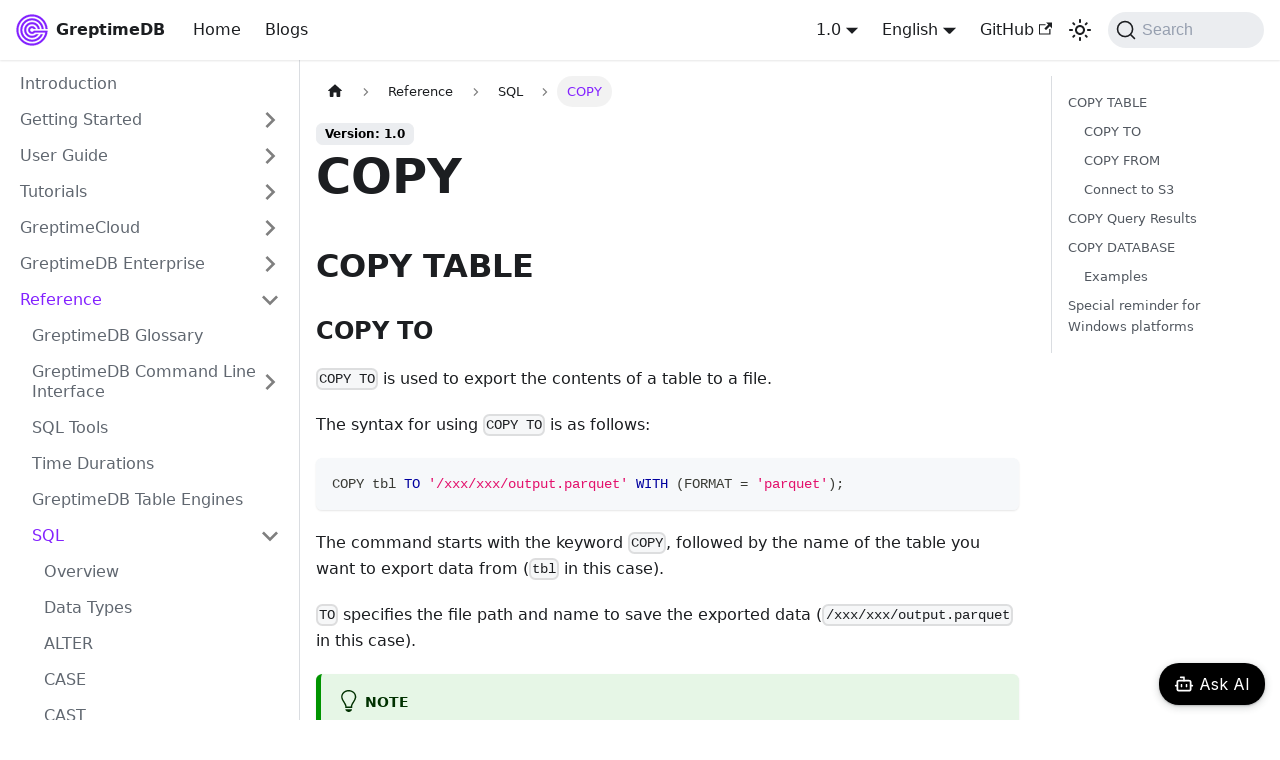

--- FILE ---
content_type: text/html; charset=utf-8
request_url: https://docs.greptime.com/reference/sql/copy/
body_size: 11358
content:
<!doctype html>
<html lang="en" dir="ltr" class="docs-wrapper plugin-docs plugin-id-default docs-version-1.0 docs-doc-page docs-doc-id-reference/sql/copy" data-has-hydrated="false">
<head>
<meta charset="UTF-8">
<meta name="generator" content="Docusaurus v3.4.0">
<title data-rh="true">COPY | GreptimeDB Documentation</title><meta data-rh="true" name="viewport" content="width=device-width,initial-scale=1"><meta data-rh="true" name="twitter:card" content="summary_large_image"><meta data-rh="true" property="og:url" content="https://docs.greptime.com/reference/sql/copy/"><meta data-rh="true" property="og:locale" content="en"><meta data-rh="true" name="docusaurus_locale" content="en"><meta data-rh="true" name="docsearch:language" content="en"><meta data-rh="true" property="og:type" content="website"><meta data-rh="true" property="og:image" content="https://greptime.com/resource/greptime_home_thumbnail.png"><meta data-rh="true" property="twitter:card" content="summary_large_image"><meta data-rh="true" property="twitter:image" content="https://greptime.com/resource/greptime_home_thumbnail.png"><meta data-rh="true" name="msvalidate.01" content="BD813946F80D5B50E162932BF3FD0D49"><meta data-rh="true" name="docusaurus_version" content="1.0"><meta data-rh="true" name="docusaurus_tag" content="docs-default-1.0"><meta data-rh="true" name="docsearch:version" content="1.0"><meta data-rh="true" name="docsearch:docusaurus_tag" content="docs-default-1.0"><meta data-rh="true" property="og:title" content="COPY | GreptimeDB Documentation"><meta data-rh="true" name="description" content="Describes the `COPY` statement used to export and import table or database data to and from files, including options for file format, time range, and cloud storage connections."><meta data-rh="true" property="og:description" content="Describes the `COPY` statement used to export and import table or database data to and from files, including options for file format, time range, and cloud storage connections."><meta data-rh="true" name="keywords" content="copy statement,SQL,export data,import data,file format,cloud storage"><link data-rh="true" rel="icon" href="/favicon.ico"><link data-rh="true" rel="canonical" href="https://docs.greptime.com/reference/sql/copy/"><link data-rh="true" rel="alternate" href="https://docs.greptime.com/reference/sql/copy/" hreflang="en"><link data-rh="true" rel="alternate" href="https://docs.greptime.com/reference/sql/copy/" hreflang="x-default"><link data-rh="true" rel="preconnect" href="https://SRGB68Y6CW-dsn.algolia.net" crossorigin="anonymous"><link rel="alternate" type="application/rss+xml" href="/release-notes/rss.xml" title="GreptimeDB Documentation RSS Feed">
<link rel="alternate" type="application/atom+xml" href="/release-notes/atom.xml" title="GreptimeDB Documentation Atom Feed">

<link rel="preconnect" href="https://www.google-analytics.com">
<link rel="preconnect" href="https://www.googletagmanager.com">
<script async src="https://www.googletagmanager.com/gtag/js?id=G-BYNN8J57JZ"></script>
<script>function gtag(){dataLayer.push(arguments)}window.dataLayer=window.dataLayer||[],gtag("js",new Date),gtag("config","G-BYNN8J57JZ",{})</script>


<link rel="search" type="application/opensearchdescription+xml" title="GreptimeDB Documentation" href="/opensearch.xml">
<link rel="stylesheet" href="https://cdn.jsdelivr.net/npm/biel-search@latest/dist/biel-search/biel-search.css">
<script src="/js/locale-switch.js"></script><link rel="stylesheet" href="/assets/css/styles.c7e7c1e1.css">
<script src="/assets/js/runtime~main.bee339ee.js" defer="defer"></script>
<script src="/assets/js/main.5de03fa5.js" defer="defer"></script>
</head>
<body class="navigation-with-keyboard">
<script>!function(){function t(t){document.documentElement.setAttribute("data-theme",t)}var e=function(){try{return new URLSearchParams(window.location.search).get("docusaurus-theme")}catch(t){}}()||function(){try{return window.localStorage.getItem("theme")}catch(t){}}();t(null!==e?e:"light")}(),function(){try{const n=new URLSearchParams(window.location.search).entries();for(var[t,e]of n)if(t.startsWith("docusaurus-data-")){var a=t.replace("docusaurus-data-","data-");document.documentElement.setAttribute(a,e)}}catch(t){}}()</script><div id="__docusaurus"><div role="region" aria-label="Skip to main content"><a class="skipToContent_ERbz" href="#__docusaurus_skipToContent_fallback">Skip to main content</a></div><nav aria-label="Main" class="navbar navbar--fixed-top"><div class="navbar__inner"><div class="navbar__items"><button aria-label="Toggle navigation bar" aria-expanded="false" class="navbar__toggle clean-btn" type="button"><svg width="30" height="30" viewBox="0 0 30 30" aria-hidden="true"><path stroke="currentColor" stroke-linecap="round" stroke-miterlimit="10" stroke-width="2" d="M4 7h22M4 15h22M4 23h22"></path></svg></button><a class="navbar__brand" href="/"><div class="navbar__logo"><img src="/img/logo-routine.svg" alt="GreptimeDB Logo" class="themedComponent_ID3P themedComponent--light_cLjS"><img src="/img/logo-routine.svg" alt="GreptimeDB Logo" class="themedComponent_ID3P themedComponent--dark_Au5D"></div><b class="navbar__title text--truncate">GreptimeDB</b></a><a href="https://greptime.com" target="_blank" rel="noopener noreferrer" class="navbar__item navbar__link">Home<!-- --></a><a href="https://greptime.com/blogs/" target="_blank" rel="noopener noreferrer" class="navbar__item navbar__link">Blogs<!-- --></a></div><div class="navbar__items navbar__items--right"><div class="navbar__item dropdown dropdown--hoverable dropdown--right"><a aria-current="page" class="navbar__link active" aria-haspopup="true" aria-expanded="false" role="button" href="/">1.0<!-- --></a><ul class="dropdown__menu"><li><a class="dropdown__link" href="/nightly/reference/sql/copy/">Nightly<!-- --></a></li><li><a aria-current="page" class="dropdown__link dropdown__link--active" href="/reference/sql/copy/">1.0<!-- --></a></li><li><a class="dropdown__link" href="/0.17/reference/sql/copy/">0.17<!-- --></a></li><li><a class="dropdown__link" href="/0.16/reference/sql/copy/">0.16<!-- --></a></li><li><a class="dropdown__link" href="/0.15/reference/sql/copy/">0.15<!-- --></a></li><li><a class="dropdown__link" href="/0.14/reference/sql/copy/">0.14<!-- --></a></li><li><a class="dropdown__link" href="/0.13/reference/sql/copy/">0.13<!-- --></a></li><li><a class="dropdown__link" href="/0.12/reference/sql/copy/">0.12<!-- --></a></li></ul></div><div class="navbar__item dropdown dropdown--hoverable dropdown--right"><a aria-haspopup="true" aria-expanded="false" role="button" class="navbar__link" href="/reference/sql/copy/">English<!-- --></a><ul class="dropdown__menu"><li><a aria-current="page" class="dropdown__link dropdown__link dropdown__link--active" href="/reference/sql/copy/">English<!-- --></a></li><li><a href="https://docs.greptime.cn" target="_blank" rel="noopener noreferrer" class="dropdown__link dropdown__link locale-switch-link">中文<!-- --></a></li></ul></div><a href="https://github.com/GreptimeTeam/docs/" target="_blank" rel="noopener noreferrer" class="navbar__item navbar__link">GitHub<!-- --><svg width="13.5" height="13.5" aria-hidden="true" viewBox="0 0 24 24" class="iconExternalLink_QqXG"><path fill="currentColor" d="M21 13v10h-21v-19h12v2h-10v15h17v-8h2zm3-12h-10.988l4.035 4-6.977 7.07 2.828 2.828 6.977-7.07 4.125 4.172v-11z"></path></svg></a><div class="toggle_SKeh colorModeToggle_dw98"><button class="clean-btn toggleButton_Id6B toggleButtonDisabled_R4hT" type="button" disabled="" title="Switch between dark and light mode (currently light mode)" aria-label="Switch between dark and light mode (currently light mode)" aria-live="polite"><svg viewBox="0 0 24 24" width="24" height="24" class="lightToggleIcon_M8Kg"><path fill="currentColor" d="M12,9c1.65,0,3,1.35,3,3s-1.35,3-3,3s-3-1.35-3-3S10.35,9,12,9 M12,7c-2.76,0-5,2.24-5,5s2.24,5,5,5s5-2.24,5-5 S14.76,7,12,7L12,7z M2,13l2,0c0.55,0,1-0.45,1-1s-0.45-1-1-1l-2,0c-0.55,0-1,0.45-1,1S1.45,13,2,13z M20,13l2,0c0.55,0,1-0.45,1-1 s-0.45-1-1-1l-2,0c-0.55,0-1,0.45-1,1S19.45,13,20,13z M11,2v2c0,0.55,0.45,1,1,1s1-0.45,1-1V2c0-0.55-0.45-1-1-1S11,1.45,11,2z M11,20v2c0,0.55,0.45,1,1,1s1-0.45,1-1v-2c0-0.55-0.45-1-1-1C11.45,19,11,19.45,11,20z M5.99,4.58c-0.39-0.39-1.03-0.39-1.41,0 c-0.39,0.39-0.39,1.03,0,1.41l1.06,1.06c0.39,0.39,1.03,0.39,1.41,0s0.39-1.03,0-1.41L5.99,4.58z M18.36,16.95 c-0.39-0.39-1.03-0.39-1.41,0c-0.39,0.39-0.39,1.03,0,1.41l1.06,1.06c0.39,0.39,1.03,0.39,1.41,0c0.39-0.39,0.39-1.03,0-1.41 L18.36,16.95z M19.42,5.99c0.39-0.39,0.39-1.03,0-1.41c-0.39-0.39-1.03-0.39-1.41,0l-1.06,1.06c-0.39,0.39-0.39,1.03,0,1.41 s1.03,0.39,1.41,0L19.42,5.99z M7.05,18.36c0.39-0.39,0.39-1.03,0-1.41c-0.39-0.39-1.03-0.39-1.41,0l-1.06,1.06 c-0.39,0.39-0.39,1.03,0,1.41s1.03,0.39,1.41,0L7.05,18.36z"></path></svg><svg viewBox="0 0 24 24" width="24" height="24" class="darkToggleIcon_puWE"><path fill="currentColor" d="M9.37,5.51C9.19,6.15,9.1,6.82,9.1,7.5c0,4.08,3.32,7.4,7.4,7.4c0.68,0,1.35-0.09,1.99-0.27C17.45,17.19,14.93,19,12,19 c-3.86,0-7-3.14-7-7C5,9.07,6.81,6.55,9.37,5.51z M12,3c-4.97,0-9,4.03-9,9s4.03,9,9,9s9-4.03,9-9c0-0.46-0.04-0.92-0.1-1.36 c-0.98,1.37-2.58,2.26-4.4,2.26c-2.98,0-5.4-2.42-5.4-5.4c0-1.81,0.89-3.42,2.26-4.4C12.92,3.04,12.46,3,12,3L12,3z"></path></svg></button></div><div class="navbarSearchContainer_GfCc"><button type="button" class="DocSearch DocSearch-Button" aria-label="Search (Command+K)"><span class="DocSearch-Button-Container"><svg width="20" height="20" class="DocSearch-Search-Icon" viewBox="0 0 20 20" aria-hidden="true"><path d="M14.386 14.386l4.0877 4.0877-4.0877-4.0877c-2.9418 2.9419-7.7115 2.9419-10.6533 0-2.9419-2.9418-2.9419-7.7115 0-10.6533 2.9418-2.9419 7.7115-2.9419 10.6533 0 2.9419 2.9418 2.9419 7.7115 0 10.6533z" stroke="currentColor" fill="none" fill-rule="evenodd" stroke-linecap="round" stroke-linejoin="round"></path></svg><span class="DocSearch-Button-Placeholder">Search</span></span><span class="DocSearch-Button-Keys"></span></button></div></div></div><div role="presentation" class="navbar-sidebar__backdrop"></div></nav><div id="__docusaurus_skipToContent_fallback" class="main-wrapper mainWrapper_iET2"><div class="docsWrapper_dc7o"><button aria-label="Scroll back to top" class="clean-btn theme-back-to-top-button backToTopButton_gAEa" type="button"></button><div class="docRoot_iKRM"><aside class="theme-doc-sidebar-container docSidebarContainer_Z5RI"><div class="sidebarViewport_UqQv"><div class="sidebar_LaUw"><nav aria-label="Docs sidebar" class="menu thin-scrollbar menu_kfr2"><ul class="theme-doc-sidebar-menu menu__list"><li class="theme-doc-sidebar-item-link theme-doc-sidebar-item-link-level-1 menu__list-item hidden"><a class="menu__link" href="/">Introduction<!-- --></a></li><li class="theme-doc-sidebar-item-category theme-doc-sidebar-item-category-level-1 menu__list-item menu__list-item--collapsed"><div class="menu__list-item-collapsible"><a class="menu__link menu__link--sublist menu__link--sublist-caret" role="button" aria-expanded="false" href="/getting-started/overview/">Getting Started</a></div></li><li class="theme-doc-sidebar-item-category theme-doc-sidebar-item-category-level-1 menu__list-item menu__list-item--collapsed"><div class="menu__list-item-collapsible"><a class="menu__link menu__link--sublist menu__link--sublist-caret" role="button" aria-expanded="false" href="/user-guide/overview/">User Guide</a></div></li><li class="theme-doc-sidebar-item-category theme-doc-sidebar-item-category-level-1 menu__list-item menu__list-item--collapsed"><div class="menu__list-item-collapsible"><a class="menu__link menu__link--sublist menu__link--sublist-caret" role="button" aria-expanded="false" href="/tutorials/k8s-metrics-monitor/">Tutorials</a></div></li><li class="theme-doc-sidebar-item-category theme-doc-sidebar-item-category-level-1 menu__list-item menu__list-item--collapsed"><div class="menu__list-item-collapsible"><a class="menu__link menu__link--sublist menu__link--sublist-caret" role="button" aria-expanded="false" href="/greptimecloud/overview/">GreptimeCloud</a></div></li><li class="theme-doc-sidebar-item-category theme-doc-sidebar-item-category-level-1 menu__list-item menu__list-item--collapsed"><div class="menu__list-item-collapsible"><a class="menu__link menu__link--sublist menu__link--sublist-caret" role="button" aria-expanded="false" href="/enterprise/overview/">GreptimeDB Enterprise</a></div></li><li class="theme-doc-sidebar-item-category theme-doc-sidebar-item-category-level-1 menu__list-item"><div class="menu__list-item-collapsible"><a class="menu__link menu__link--sublist menu__link--sublist-caret menu__link--active" role="button" aria-expanded="true" href="/reference/glossary/">Reference</a></div><ul style="display:block;overflow:visible;height:auto" class="menu__list"><li class="theme-doc-sidebar-item-link theme-doc-sidebar-item-link-level-2 menu__list-item"><a class="menu__link" tabindex="0" href="/reference/glossary/">GreptimeDB Glossary<!-- --></a></li><li class="theme-doc-sidebar-item-category theme-doc-sidebar-item-category-level-2 menu__list-item menu__list-item--collapsed"><div class="menu__list-item-collapsible"><a class="menu__link menu__link--sublist menu__link--sublist-caret" role="button" aria-expanded="false" tabindex="0" href="/reference/command-lines/overview/">GreptimeDB Command Line Interface</a></div></li><li class="theme-doc-sidebar-item-link theme-doc-sidebar-item-link-level-2 menu__list-item"><a class="menu__link" tabindex="0" href="/reference/sql-tools/">SQL Tools<!-- --></a></li><li class="theme-doc-sidebar-item-link theme-doc-sidebar-item-link-level-2 menu__list-item"><a class="menu__link" tabindex="0" href="/reference/time-durations/">Time Durations<!-- --></a></li><li class="theme-doc-sidebar-item-link theme-doc-sidebar-item-link-level-2 menu__list-item"><a class="menu__link" tabindex="0" href="/reference/about-greptimedb-engines/">GreptimeDB Table Engines<!-- --></a></li><li class="theme-doc-sidebar-item-category theme-doc-sidebar-item-category-level-2 menu__list-item"><div class="menu__list-item-collapsible"><a class="menu__link menu__link--sublist menu__link--sublist-caret menu__link--active" role="button" aria-expanded="true" tabindex="0" href="/reference/sql/overview/">SQL</a></div><ul style="display:block;overflow:visible;height:auto" class="menu__list"><li class="theme-doc-sidebar-item-link theme-doc-sidebar-item-link-level-3 menu__list-item"><a class="menu__link" tabindex="0" href="/reference/sql/overview/">Overview<!-- --></a></li><li class="theme-doc-sidebar-item-link theme-doc-sidebar-item-link-level-3 menu__list-item"><a class="menu__link" tabindex="0" href="/reference/sql/data-types/">Data Types<!-- --></a></li><li class="theme-doc-sidebar-item-link theme-doc-sidebar-item-link-level-3 menu__list-item"><a class="menu__link" tabindex="0" href="/reference/sql/alter/">ALTER<!-- --></a></li><li class="theme-doc-sidebar-item-link theme-doc-sidebar-item-link-level-3 menu__list-item"><a class="menu__link" tabindex="0" href="/reference/sql/case/">CASE<!-- --></a></li><li class="theme-doc-sidebar-item-link theme-doc-sidebar-item-link-level-3 menu__list-item"><a class="menu__link" tabindex="0" href="/reference/sql/cast/">CAST<!-- --></a></li><li class="theme-doc-sidebar-item-link theme-doc-sidebar-item-link-level-3 menu__list-item"><a class="menu__link" tabindex="0" href="/reference/sql/comment/">COMMENT<!-- --></a></li><li class="theme-doc-sidebar-item-link theme-doc-sidebar-item-link-level-3 menu__list-item"><a class="menu__link menu__link--active" aria-current="page" tabindex="0" href="/reference/sql/copy/">COPY<!-- --></a></li><li class="theme-doc-sidebar-item-link theme-doc-sidebar-item-link-level-3 menu__list-item"><a class="menu__link" tabindex="0" href="/reference/sql/create/">CREATE<!-- --></a></li><li class="theme-doc-sidebar-item-link theme-doc-sidebar-item-link-level-3 menu__list-item"><a class="menu__link" tabindex="0" href="/reference/sql/delete/">DELETE<!-- --></a></li><li class="theme-doc-sidebar-item-link theme-doc-sidebar-item-link-level-3 menu__list-item"><a class="menu__link" tabindex="0" href="/reference/sql/describe_table/">DESCRIBE TABLE<!-- --></a></li><li class="theme-doc-sidebar-item-link theme-doc-sidebar-item-link-level-3 menu__list-item"><a class="menu__link" tabindex="0" href="/reference/sql/distinct/">DISTINCT<!-- --></a></li><li class="theme-doc-sidebar-item-link theme-doc-sidebar-item-link-level-3 menu__list-item"><a class="menu__link" tabindex="0" href="/reference/sql/drop/">DROP<!-- --></a></li><li class="theme-doc-sidebar-item-link theme-doc-sidebar-item-link-level-3 menu__list-item"><a class="menu__link" tabindex="0" href="/reference/sql/explain/">EXPLAIN<!-- --></a></li><li class="theme-doc-sidebar-item-link theme-doc-sidebar-item-link-level-3 menu__list-item"><a class="menu__link" tabindex="0" href="/reference/sql/group_by/">GROUP BY<!-- --></a></li><li class="theme-doc-sidebar-item-link theme-doc-sidebar-item-link-level-3 menu__list-item"><a class="menu__link" tabindex="0" href="/reference/sql/having/">HAVING<!-- --></a></li><li class="theme-doc-sidebar-item-link theme-doc-sidebar-item-link-level-3 menu__list-item"><a class="menu__link" tabindex="0" href="/reference/sql/insert/">INSERT<!-- --></a></li><li class="theme-doc-sidebar-item-link theme-doc-sidebar-item-link-level-3 menu__list-item"><a class="menu__link" tabindex="0" href="/reference/sql/join/">JOIN<!-- --></a></li><li class="theme-doc-sidebar-item-link theme-doc-sidebar-item-link-level-3 menu__list-item"><a class="menu__link" tabindex="0" href="/reference/sql/limit/">LIMIT<!-- --></a></li><li class="theme-doc-sidebar-item-link theme-doc-sidebar-item-link-level-3 menu__list-item"><a class="menu__link" tabindex="0" href="/reference/sql/offset/">OFFSET<!-- --></a></li><li class="theme-doc-sidebar-item-link theme-doc-sidebar-item-link-level-3 menu__list-item"><a class="menu__link" tabindex="0" href="/reference/sql/order_by/">ORDER BY<!-- --></a></li><li class="theme-doc-sidebar-item-link theme-doc-sidebar-item-link-level-3 menu__list-item"><a class="menu__link" tabindex="0" href="/reference/sql/range/">RANGE QUERY<!-- --></a></li><li class="theme-doc-sidebar-item-link theme-doc-sidebar-item-link-level-3 menu__list-item"><a class="menu__link" tabindex="0" href="/reference/sql/replace/">REPLACE<!-- --></a></li><li class="theme-doc-sidebar-item-link theme-doc-sidebar-item-link-level-3 menu__list-item"><a class="menu__link" tabindex="0" href="/reference/sql/select/">SELECT<!-- --></a></li><li class="theme-doc-sidebar-item-link theme-doc-sidebar-item-link-level-3 menu__list-item"><a class="menu__link" tabindex="0" href="/reference/sql/show/">SHOW<!-- --></a></li><li class="theme-doc-sidebar-item-link theme-doc-sidebar-item-link-level-3 menu__list-item"><a class="menu__link" tabindex="0" href="/reference/sql/tql/">TQL<!-- --></a></li><li class="theme-doc-sidebar-item-link theme-doc-sidebar-item-link-level-3 menu__list-item"><a class="menu__link" tabindex="0" href="/reference/sql/truncate/">TRUNCATE<!-- --></a></li><li class="theme-doc-sidebar-item-link theme-doc-sidebar-item-link-level-3 menu__list-item"><a class="menu__link" tabindex="0" href="/reference/sql/where/">WHERE<!-- --></a></li><li class="theme-doc-sidebar-item-link theme-doc-sidebar-item-link-level-3 menu__list-item"><a class="menu__link" tabindex="0" href="/reference/sql/with/">WITH<!-- --></a></li><li class="theme-doc-sidebar-item-link theme-doc-sidebar-item-link-level-3 menu__list-item"><a class="menu__link" tabindex="0" href="/reference/sql/trigger-syntax/">Trigger Syntax<!-- --></a></li><li class="theme-doc-sidebar-item-category theme-doc-sidebar-item-category-level-3 menu__list-item menu__list-item--collapsed"><div class="menu__list-item-collapsible"><a class="menu__link menu__link--sublist menu__link--sublist-caret" role="button" aria-expanded="false" tabindex="0" href="/reference/sql/functions/overview/">Functions</a></div></li><li class="theme-doc-sidebar-item-link theme-doc-sidebar-item-link-level-3 menu__list-item"><a class="menu__link" tabindex="0" href="/reference/sql/admin/">ADMIN<!-- --></a></li><li class="theme-doc-sidebar-item-link theme-doc-sidebar-item-link-level-3 menu__list-item"><a class="menu__link" tabindex="0" href="/reference/sql/compatibility/">ANSI Compatibility<!-- --></a></li><li class="theme-doc-sidebar-item-category theme-doc-sidebar-item-category-level-3 menu__list-item menu__list-item--collapsed"><div class="menu__list-item-collapsible"><a class="menu__link menu__link--sublist menu__link--sublist-caret" role="button" aria-expanded="false" tabindex="0" href="/reference/sql/greptime-private/overview/">Greptime Private</a></div></li><li class="theme-doc-sidebar-item-category theme-doc-sidebar-item-category-level-3 menu__list-item menu__list-item--collapsed"><div class="menu__list-item-collapsible"><a class="menu__link menu__link--sublist menu__link--sublist-caret" role="button" aria-expanded="false" tabindex="0" href="/reference/sql/information-schema/overview/">Information Schema</a></div></li></ul></li><li class="theme-doc-sidebar-item-category theme-doc-sidebar-item-category-level-2 menu__list-item menu__list-item--collapsed"><div class="menu__list-item-collapsible"><a class="menu__link menu__link--sublist menu__link--sublist-caret" role="button" aria-expanded="false" tabindex="0" href="/reference/pipeline/built-in-pipelines/">Pipeline</a></div></li><li class="theme-doc-sidebar-item-link theme-doc-sidebar-item-link-level-2 menu__list-item"><a class="menu__link" tabindex="0" href="/reference/http-endpoints/">HTTP API Endpoint List<!-- --></a></li><li class="theme-doc-sidebar-item-link theme-doc-sidebar-item-link-level-2 menu__list-item"><a class="menu__link" tabindex="0" href="/reference/telemetry/">Telemetry<!-- --></a></li><li class="theme-doc-sidebar-item-link theme-doc-sidebar-item-link-level-2 menu__list-item"><a class="menu__link" tabindex="0" href="/reference/gtctl/">gtctl<!-- --></a></li></ul></li><li class="theme-doc-sidebar-item-category theme-doc-sidebar-item-category-level-1 menu__list-item menu__list-item--collapsed"><div class="menu__list-item-collapsible"><a class="menu__link menu__link--sublist menu__link--sublist-caret" role="button" aria-expanded="false" href="/contributor-guide/overview/">Contributor Guide</a></div></li><li class="theme-doc-sidebar-item-category theme-doc-sidebar-item-category-level-1 menu__list-item menu__list-item--collapsed"><div class="menu__list-item-collapsible"><a class="menu__link menu__link--sublist menu__link--sublist-caret" role="button" aria-expanded="false" href="/reference/about-greptimedb-version/">Release Notes</a></div></li><li class="theme-doc-sidebar-item-category theme-doc-sidebar-item-category-level-1 menu__list-item menu__list-item--collapsed"><div class="menu__list-item-collapsible"><a class="menu__link menu__link--sublist menu__link--sublist-caret" role="button" aria-expanded="false" href="/faq-and-others/overview/">FAQ and Others</a></div></li></ul></nav></div></div></aside><main class="docMainContainer_IauM"><div class="container padding-top--md padding-bottom--lg"><div class="row"><div class="col docItemCol_XRPb"><div class="docItemContainer_atFH"><article><nav class="theme-doc-breadcrumbs breadcrumbsContainer_oJjh" aria-label="Breadcrumbs"><ul class="breadcrumbs" itemscope="" itemtype="https://schema.org/BreadcrumbList"><li class="breadcrumbs__item"><a aria-label="Home page" class="breadcrumbs__link" href="/"><svg viewBox="0 0 24 24" class="breadcrumbHomeIcon_AX6d"><path d="M10 19v-5h4v5c0 .55.45 1 1 1h3c.55 0 1-.45 1-1v-7h1.7c.46 0 .68-.57.33-.87L12.67 3.6c-.38-.34-.96-.34-1.34 0l-8.36 7.53c-.34.3-.13.87.33.87H5v7c0 .55.45 1 1 1h3c.55 0 1-.45 1-1z" fill="currentColor"></path></svg></a></li><li class="breadcrumbs__item"><span class="breadcrumbs__link">Reference</span><meta itemprop="position" content="1"></li><li class="breadcrumbs__item"><span class="breadcrumbs__link">SQL</span><meta itemprop="position" content="2"></li><li itemscope="" itemprop="itemListElement" itemtype="https://schema.org/ListItem" class="breadcrumbs__item breadcrumbs__item--active"><span class="breadcrumbs__link" itemprop="name">COPY</span><meta itemprop="position" content="3"></li></ul></nav><span class="theme-doc-version-badge badge badge--secondary">Version: 1.0<!-- --></span><div class="tocCollapsible_oq0A theme-doc-toc-mobile tocMobile_evXd"><button type="button" class="clean-btn tocCollapsibleButton_kzdw">On this page<!-- --></button></div><div class="theme-doc-markdown markdown"><h1>COPY</h1>
<!-- --><h2 class="anchor anchorWithStickyNavbar_uxE_" id="copy-table">COPY TABLE<!-- --><a class="hash-link" aria-label="Direct link to COPY TABLE" title="Direct link to COPY TABLE" href="/reference/sql/copy/#copy-table">​</a></h2>
<!-- --><h3 class="anchor anchorWithStickyNavbar_uxE_" id="copy-to">COPY TO<!-- --><a class="hash-link" aria-label="Direct link to COPY TO" title="Direct link to COPY TO" href="/reference/sql/copy/#copy-to">​</a></h3>
<!-- --><p><code>COPY TO</code> is used to export the contents of a table to a file.<!-- --></p>
<!-- --><p>The syntax for using <!-- --><code>COPY TO</code> is as follows:<!-- --></p>
<!-- --><div class="language-sql codeBlockContainer_PjpH theme-code-block" style="--prism-color:#393A34;--prism-background-color:#f6f8fa"><div class="codeBlockContent_MtiQ"><pre tabindex="0" class="prism-code language-sql codeBlock_sJHP thin-scrollbar" style="color:#393A34;background-color:#f6f8fa"><code class="codeBlockLines_WexM"><span class="token-line" style="color:#393A34"><span class="token plain">COPY tbl </span><span class="token keyword" style="color:#00009f">TO</span><span class="token plain"> </span><span class="token string" style="color:#e3116c">&#x27;/xxx/xxx/output.parquet&#x27;</span><span class="token plain"> </span><span class="token keyword" style="color:#00009f">WITH</span><span class="token plain"> </span><span class="token punctuation" style="color:#393A34">(</span><span class="token plain">FORMAT </span><span class="token operator" style="color:#393A34">=</span><span class="token plain"> </span><span class="token string" style="color:#e3116c">&#x27;parquet&#x27;</span><span class="token punctuation" style="color:#393A34">)</span><span class="token punctuation" style="color:#393A34">;</span><br></span></code></pre><div class="buttonGroup_w9Ul"><button type="button" aria-label="Copy code to clipboard" title="Copy" class="clean-btn"><span class="copyButtonIcons_FhaS" aria-hidden="true"><svg viewBox="0 0 24 24" class="copyButtonIcon_phi_"><path fill="currentColor" d="M19,21H8V7H19M19,5H8A2,2 0 0,0 6,7V21A2,2 0 0,0 8,23H19A2,2 0 0,0 21,21V7A2,2 0 0,0 19,5M16,1H4A2,2 0 0,0 2,3V17H4V3H16V1Z"></path></svg><svg viewBox="0 0 24 24" class="copyButtonSuccessIcon_FfTR"><path fill="currentColor" d="M21,7L9,19L3.5,13.5L4.91,12.09L9,16.17L19.59,5.59L21,7Z"></path></svg></span></button></div></div></div>
<!-- --><p>The command starts with the keyword <!-- --><code>COPY</code>, followed by the name of the table you want to export data from (<!-- --><code>tbl</code> in this case).<!-- --></p>
<!-- --><p><code>TO</code> specifies the file path and name to save the exported
data (<!-- --><code>/xxx/xxx/output.parquet</code> in this case).<!-- --></p>
<!-- --><div class="theme-admonition theme-admonition-tip admonition_LtsA alert alert--success"><div class="admonitionHeading_lWoT"><span class="admonitionIcon_ouXh"><svg viewBox="0 0 12 16"><path fill-rule="evenodd" d="M6.5 0C3.48 0 1 2.19 1 5c0 .92.55 2.25 1 3 1.34 2.25 1.78 2.78 2 4v1h5v-1c.22-1.22.66-1.75 2-4 .45-.75 1-2.08 1-3 0-2.81-2.48-5-5.5-5zm3.64 7.48c-.25.44-.47.8-.67 1.11-.86 1.41-1.25 2.06-1.45 3.23-.02.05-.02.11-.02.17H5c0-.06 0-.13-.02-.17-.2-1.17-.59-1.83-1.45-3.23-.2-.31-.42-.67-.67-1.11C2.44 6.78 2 5.65 2 5c0-2.2 2.02-4 4.5-4 1.22 0 2.36.42 3.22 1.19C10.55 2.94 11 3.94 11 5c0 .66-.44 1.78-.86 2.48zM4 14h5c-.23 1.14-1.3 2-2.5 2s-2.27-.86-2.5-2z"></path></svg></span>NOTE<!-- --></div><div class="admonitionContent_J_ts"><p>The output file is created on the GreptimeDB server node that executes the query, not on the client machine that issues the SQL. Make sure the path is accessible and writable on that server, or export to S3 via <!-- --><code>CONNECTION</code>.<!-- --></p></div></div>
<!-- --><p>For example, to export data to CSV with custom timestamp and date formats:</p>
<!-- --><div class="language-sql codeBlockContainer_PjpH theme-code-block" style="--prism-color:#393A34;--prism-background-color:#f6f8fa"><div class="codeBlockContent_MtiQ"><pre tabindex="0" class="prism-code language-sql codeBlock_sJHP thin-scrollbar" style="color:#393A34;background-color:#f6f8fa"><code class="codeBlockLines_WexM"><span class="token-line" style="color:#393A34"><span class="token plain">COPY tbl </span><span class="token keyword" style="color:#00009f">TO</span><span class="token plain"> </span><span class="token string" style="color:#e3116c">&#x27;/path/to/file.csv&#x27;</span><span class="token plain"> </span><span class="token keyword" style="color:#00009f">WITH</span><span class="token plain"> </span><span class="token punctuation" style="color:#393A34">(</span><span class="token plain"></span><br></span><span class="token-line" style="color:#393A34"><span class="token plain">  FORMAT </span><span class="token operator" style="color:#393A34">=</span><span class="token plain"> </span><span class="token string" style="color:#e3116c">&#x27;csv&#x27;</span><span class="token punctuation" style="color:#393A34">,</span><span class="token plain"></span><br></span><span class="token-line" style="color:#393A34"><span class="token plain">  TIMESTAMP_FORMAT </span><span class="token operator" style="color:#393A34">=</span><span class="token plain"> </span><span class="token string" style="color:#e3116c">&#x27;%Y/%m/%d %H:%M:%S&#x27;</span><span class="token punctuation" style="color:#393A34">,</span><span class="token plain"></span><br></span><span class="token-line" style="color:#393A34"><span class="token plain">  DATE_FORMAT </span><span class="token operator" style="color:#393A34">=</span><span class="token plain"> </span><span class="token string" style="color:#e3116c">&#x27;%Y-%m-%d&#x27;</span><span class="token plain"></span><br></span><span class="token-line" style="color:#393A34"><span class="token plain"></span><span class="token punctuation" style="color:#393A34">)</span><span class="token punctuation" style="color:#393A34">;</span><br></span></code></pre><div class="buttonGroup_w9Ul"><button type="button" aria-label="Copy code to clipboard" title="Copy" class="clean-btn"><span class="copyButtonIcons_FhaS" aria-hidden="true"><svg viewBox="0 0 24 24" class="copyButtonIcon_phi_"><path fill="currentColor" d="M19,21H8V7H19M19,5H8A2,2 0 0,0 6,7V21A2,2 0 0,0 8,23H19A2,2 0 0,0 21,21V7A2,2 0 0,0 19,5M16,1H4A2,2 0 0,0 2,3V17H4V3H16V1Z"></path></svg><svg viewBox="0 0 24 24" class="copyButtonSuccessIcon_FfTR"><path fill="currentColor" d="M21,7L9,19L3.5,13.5L4.91,12.09L9,16.17L19.59,5.59L21,7Z"></path></svg></span></button></div></div></div>
<!-- --><p>You can also export data to a compressed CSV or JSON file:</p>
<!-- --><div class="language-sql codeBlockContainer_PjpH theme-code-block" style="--prism-color:#393A34;--prism-background-color:#f6f8fa"><div class="codeBlockContent_MtiQ"><pre tabindex="0" class="prism-code language-sql codeBlock_sJHP thin-scrollbar" style="color:#393A34;background-color:#f6f8fa"><code class="codeBlockLines_WexM"><span class="token-line" style="color:#393A34"><span class="token plain">COPY tbl </span><span class="token keyword" style="color:#00009f">TO</span><span class="token plain"> </span><span class="token string" style="color:#e3116c">&#x27;/path/to/file.csv.gz&#x27;</span><span class="token plain"> </span><span class="token keyword" style="color:#00009f">WITH</span><span class="token plain"> </span><span class="token punctuation" style="color:#393A34">(</span><span class="token plain"></span><br></span><span class="token-line" style="color:#393A34"><span class="token plain">  FORMAT </span><span class="token operator" style="color:#393A34">=</span><span class="token plain"> </span><span class="token string" style="color:#e3116c">&#x27;csv&#x27;</span><span class="token punctuation" style="color:#393A34">,</span><span class="token plain"></span><br></span><span class="token-line" style="color:#393A34"><span class="token plain">  compression_type </span><span class="token operator" style="color:#393A34">=</span><span class="token plain"> </span><span class="token string" style="color:#e3116c">&#x27;gzip&#x27;</span><span class="token plain"></span><br></span><span class="token-line" style="color:#393A34"><span class="token plain"></span><span class="token punctuation" style="color:#393A34">)</span><span class="token punctuation" style="color:#393A34">;</span><br></span></code></pre><div class="buttonGroup_w9Ul"><button type="button" aria-label="Copy code to clipboard" title="Copy" class="clean-btn"><span class="copyButtonIcons_FhaS" aria-hidden="true"><svg viewBox="0 0 24 24" class="copyButtonIcon_phi_"><path fill="currentColor" d="M19,21H8V7H19M19,5H8A2,2 0 0,0 6,7V21A2,2 0 0,0 8,23H19A2,2 0 0,0 21,21V7A2,2 0 0,0 19,5M16,1H4A2,2 0 0,0 2,3V17H4V3H16V1Z"></path></svg><svg viewBox="0 0 24 24" class="copyButtonSuccessIcon_FfTR"><path fill="currentColor" d="M21,7L9,19L3.5,13.5L4.91,12.09L9,16.17L19.59,5.59L21,7Z"></path></svg></span></button></div></div></div>
<!-- --><div class="theme-admonition theme-admonition-tip admonition_LtsA alert alert--success"><div class="admonitionHeading_lWoT"><span class="admonitionIcon_ouXh"><svg viewBox="0 0 12 16"><path fill-rule="evenodd" d="M6.5 0C3.48 0 1 2.19 1 5c0 .92.55 2.25 1 3 1.34 2.25 1.78 2.78 2 4v1h5v-1c.22-1.22.66-1.75 2-4 .45-.75 1-2.08 1-3 0-2.81-2.48-5-5.5-5zm3.64 7.48c-.25.44-.47.8-.67 1.11-.86 1.41-1.25 2.06-1.45 3.23-.02.05-.02.11-.02.17H5c0-.06 0-.13-.02-.17-.2-1.17-.59-1.83-1.45-3.23-.2-.31-.42-.67-.67-1.11C2.44 6.78 2 5.65 2 5c0-2.2 2.02-4 4.5-4 1.22 0 2.36.42 3.22 1.19C10.55 2.94 11 3.94 11 5c0 .66-.44 1.78-.86 2.48zM4 14h5c-.23 1.14-1.3 2-2.5 2s-2.27-.86-2.5-2z"></path></svg></span>NOTE<!-- --></div><div class="admonitionContent_J_ts"><p>When using compression, ensure the file extension matches the compression type: <!-- --><code>.gz</code> for gzip, <!-- --><code>.zst</code> for zstd, <!-- --><code>.bz2</code> for bzip2, and <!-- --><code>.xz</code> for xz.<!-- --></p></div></div>
<!-- --><h4 class="anchor anchorWithStickyNavbar_uxE_" id="with-option"><code>WITH</code> Option<!-- --><a class="hash-link" aria-label="Direct link to with-option" title="Direct link to with-option" href="/reference/sql/copy/#with-option">​</a></h4>
<!-- --><p><code>WITH</code> adds options such as the file <!-- --><code>FORMAT</code> which specifies the format of the exported file. In this example, the format is Parquet; it is a columnar storage format used for big data processing. Parquet efficiently compresses and encodes columnar data for big data analytics.<!-- --></p>
<!-- --><table><thead><tr><th>Option</th><th>Description</th><th>Required</th></tr></thead><tbody><tr><td><code>FORMAT</code></td><td>Target file(s) format, e.g., JSON, CSV, Parquet</td><td><strong>Required</strong></td></tr><tr><td><code>START_TIME</code>/<!-- --><code>END_TIME</code></td><td>The time range within which data should be exported. <!-- --><code>START_TIME</code> is inclusive and <!-- --><code>END_TIME</code> is exclusive.<!-- --></td><td>Optional</td></tr><tr><td><code>compression_type</code></td><td>Compression algorithm for the exported file. Supported values: <!-- --><code>gzip</code>, <!-- --><code>zstd</code>, <!-- --><code>bzip2</code>, <!-- --><code>xz</code>. Only supported for CSV and JSON formats.<!-- --></td><td>Optional</td></tr><tr><td><code>TIMESTAMP_FORMAT</code></td><td>Custom format for timestamp columns when exporting to CSV format. Uses <!-- --><a href="https://docs.rs/chrono/latest/chrono/format/strftime/index.html" target="_blank" rel="noopener noreferrer">strftime</a> format specifiers (e.g., <!-- --><code>&#x27;%Y-%m-%d %H:%M:%S&#x27;</code>). Only supported for CSV format.<!-- --></td><td>Optional</td></tr><tr><td><code>DATE_FORMAT</code></td><td>Custom format for date columns when exporting to CSV format. Uses <!-- --><a href="https://docs.rs/chrono/latest/chrono/format/strftime/index.html" target="_blank" rel="noopener noreferrer">strftime</a> format specifiers (e.g., <!-- --><code>&#x27;%Y-%m-%d&#x27;</code>). Only supported for CSV format.<!-- --></td><td>Optional</td></tr><tr><td><code>TIME_FORMAT</code></td><td>Custom format for time columns when exporting to CSV format. Uses <!-- --><a href="https://docs.rs/chrono/latest/chrono/format/strftime/index.html" target="_blank" rel="noopener noreferrer">strftime</a> format specifiers (e.g., <!-- --><code>&#x27;%H:%M:%S&#x27;</code>). Only supported for CSV format.<!-- --></td><td>Optional</td></tr></tbody></table>
<!-- --><h4 class="anchor anchorWithStickyNavbar_uxE_" id="connection-option"><code>CONNECTION</code> Option<!-- --><a class="hash-link" aria-label="Direct link to connection-option" title="Direct link to connection-option" href="/reference/sql/copy/#connection-option">​</a></h4>
<!-- --><p><code>COPY TO</code> supports exporting data to cloud storage services like S3. See <!-- --><a href="/reference/sql/copy/#connect-to-s3">connect-to-s3</a> for more detail.<!-- --></p>
<!-- --><h3 class="anchor anchorWithStickyNavbar_uxE_" id="copy-from">COPY FROM<!-- --><a class="hash-link" aria-label="Direct link to COPY FROM" title="Direct link to COPY FROM" href="/reference/sql/copy/#copy-from">​</a></h3>
<!-- --><p><code>COPY FROM</code> is used to import data from a file into a table.<!-- --></p>
<!-- --><p>The syntax for using <!-- --><code>COPY FROM</code> is as follows:<!-- --></p>
<!-- --><div class="language-sql codeBlockContainer_PjpH theme-code-block" style="--prism-color:#393A34;--prism-background-color:#f6f8fa"><div class="codeBlockContent_MtiQ"><pre tabindex="0" class="prism-code language-sql codeBlock_sJHP thin-scrollbar" style="color:#393A34;background-color:#f6f8fa"><code class="codeBlockLines_WexM"><span class="token-line" style="color:#393A34"><span class="token plain">COPY </span><span class="token punctuation" style="color:#393A34">[</span><span class="token operator" style="color:#393A34">&lt;</span><span class="token plain">db</span><span class="token operator" style="color:#393A34">&gt;</span><span class="token punctuation" style="color:#393A34">.</span><span class="token punctuation" style="color:#393A34">]</span><span class="token operator" style="color:#393A34">&lt;</span><span class="token plain">table_name</span><span class="token operator" style="color:#393A34">&gt;</span><span class="token plain"></span><br></span><span class="token-line" style="color:#393A34"><span class="token plain"></span><span class="token keyword" style="color:#00009f">FROM</span><span class="token plain"> { </span><span class="token string" style="color:#e3116c">&#x27;&lt;path&gt;/[&lt;filename&gt;]&#x27;</span><span class="token plain"> }</span><br></span><span class="token-line" style="color:#393A34"><span class="token plain"></span><span class="token punctuation" style="color:#393A34">[</span><span class="token plain"> </span><span class="token punctuation" style="color:#393A34">[</span><span class="token plain"> </span><span class="token keyword" style="color:#00009f">WITH</span><span class="token plain"> </span><span class="token punctuation" style="color:#393A34">]</span><span class="token plain"></span><br></span><span class="token-line" style="color:#393A34"><span class="token plain"> </span><span class="token punctuation" style="color:#393A34">(</span><span class="token plain"></span><br></span><span class="token-line" style="color:#393A34"><span class="token plain">   </span><span class="token punctuation" style="color:#393A34">[</span><span class="token plain"> FORMAT </span><span class="token operator" style="color:#393A34">=</span><span class="token plain">  { </span><span class="token string" style="color:#e3116c">&#x27;CSV&#x27;</span><span class="token plain"> </span><span class="token operator" style="color:#393A34">|</span><span class="token plain"> </span><span class="token string" style="color:#e3116c">&#x27;JSON&#x27;</span><span class="token plain"> </span><span class="token operator" style="color:#393A34">|</span><span class="token plain"> </span><span class="token string" style="color:#e3116c">&#x27;PARQUET&#x27;</span><span class="token plain"> </span><span class="token operator" style="color:#393A34">|</span><span class="token plain"> </span><span class="token string" style="color:#e3116c">&#x27;ORC&#x27;</span><span class="token plain"> } </span><span class="token punctuation" style="color:#393A34">]</span><span class="token plain"></span><br></span><span class="token-line" style="color:#393A34"><span class="token plain">   </span><span class="token punctuation" style="color:#393A34">[</span><span class="token plain"> PATTERN </span><span class="token operator" style="color:#393A34">=</span><span class="token plain"> </span><span class="token string" style="color:#e3116c">&#x27;&lt;regex_pattern&gt;&#x27;</span><span class="token plain"> </span><span class="token punctuation" style="color:#393A34">]</span><span class="token plain"></span><br></span><span class="token-line" style="color:#393A34"><span class="token plain"> </span><span class="token punctuation" style="color:#393A34">)</span><span class="token plain"></span><br></span><span class="token-line" style="color:#393A34"><span class="token plain"></span><span class="token punctuation" style="color:#393A34">]</span><span class="token plain"></span><br></span><span class="token-line" style="color:#393A34"><span class="token plain"></span><span class="token punctuation" style="color:#393A34">[</span><span class="token keyword" style="color:#00009f">LIMIT</span><span class="token plain"> NUM</span><span class="token punctuation" style="color:#393A34">]</span><br></span></code></pre><div class="buttonGroup_w9Ul"><button type="button" aria-label="Copy code to clipboard" title="Copy" class="clean-btn"><span class="copyButtonIcons_FhaS" aria-hidden="true"><svg viewBox="0 0 24 24" class="copyButtonIcon_phi_"><path fill="currentColor" d="M19,21H8V7H19M19,5H8A2,2 0 0,0 6,7V21A2,2 0 0,0 8,23H19A2,2 0 0,0 21,21V7A2,2 0 0,0 19,5M16,1H4A2,2 0 0,0 2,3V17H4V3H16V1Z"></path></svg><svg viewBox="0 0 24 24" class="copyButtonSuccessIcon_FfTR"><path fill="currentColor" d="M21,7L9,19L3.5,13.5L4.91,12.09L9,16.17L19.59,5.59L21,7Z"></path></svg></span></button></div></div></div>
<!-- --><p>The command starts with the keyword <!-- --><code>COPY</code>, followed by the name of the table you want to import data into.<!-- --></p>
<!-- --><h4 class="anchor anchorWithStickyNavbar_uxE_" id="with-option-1"><code>WITH</code> Option<!-- --><a class="hash-link" aria-label="Direct link to with-option-1" title="Direct link to with-option-1" href="/reference/sql/copy/#with-option-1">​</a></h4>
<!-- --><p><code>FORMAT</code> specifies the file format of the imported file. In this example, the format is Parquet.<!-- --></p>
<!-- --><p>The option <!-- --><code>PATTERN</code> allows the usage of wildcard characters like * to specify multiple input files that
match a certain pattern. For example, you can use the following syntax to import all files in the
directory(which must be an absolute path) &quot;/path/to/folder&quot; with the filename that contains <!-- --><code>parquet</code>:<!-- --></p>
<!-- --><div class="language-sql codeBlockContainer_PjpH theme-code-block" style="--prism-color:#393A34;--prism-background-color:#f6f8fa"><div class="codeBlockContent_MtiQ"><pre tabindex="0" class="prism-code language-sql codeBlock_sJHP thin-scrollbar" style="color:#393A34;background-color:#f6f8fa"><code class="codeBlockLines_WexM"><span class="token-line" style="color:#393A34"><span class="token plain">COPY tbl </span><span class="token keyword" style="color:#00009f">FROM</span><span class="token plain"> </span><span class="token string" style="color:#e3116c">&#x27;/path/to/folder/&#x27;</span><span class="token plain"> </span><span class="token keyword" style="color:#00009f">WITH</span><span class="token plain"> </span><span class="token punctuation" style="color:#393A34">(</span><span class="token plain">FORMAT </span><span class="token operator" style="color:#393A34">=</span><span class="token plain"> </span><span class="token string" style="color:#e3116c">&#x27;parquet&#x27;</span><span class="token punctuation" style="color:#393A34">,</span><span class="token plain"> PATTERN </span><span class="token operator" style="color:#393A34">=</span><span class="token plain"> </span><span class="token string" style="color:#e3116c">&#x27;.*parquet.*&#x27;</span><span class="token punctuation" style="color:#393A34">)</span><span class="token punctuation" style="color:#393A34">;</span><br></span></code></pre><div class="buttonGroup_w9Ul"><button type="button" aria-label="Copy code to clipboard" title="Copy" class="clean-btn"><span class="copyButtonIcons_FhaS" aria-hidden="true"><svg viewBox="0 0 24 24" class="copyButtonIcon_phi_"><path fill="currentColor" d="M19,21H8V7H19M19,5H8A2,2 0 0,0 6,7V21A2,2 0 0,0 8,23H19A2,2 0 0,0 21,21V7A2,2 0 0,0 19,5M16,1H4A2,2 0 0,0 2,3V17H4V3H16V1Z"></path></svg><svg viewBox="0 0 24 24" class="copyButtonSuccessIcon_FfTR"><path fill="currentColor" d="M21,7L9,19L3.5,13.5L4.91,12.09L9,16.17L19.59,5.59L21,7Z"></path></svg></span></button></div></div></div>
<!-- --><p>Specifically, if you only have one file to import, you can use the following syntax:</p>
<!-- --><div class="language-sql codeBlockContainer_PjpH theme-code-block" style="--prism-color:#393A34;--prism-background-color:#f6f8fa"><div class="codeBlockContent_MtiQ"><pre tabindex="0" class="prism-code language-sql codeBlock_sJHP thin-scrollbar" style="color:#393A34;background-color:#f6f8fa"><code class="codeBlockLines_WexM"><span class="token-line" style="color:#393A34"><span class="token plain">COPY tbl </span><span class="token keyword" style="color:#00009f">FROM</span><span class="token plain"> </span><span class="token string" style="color:#e3116c">&#x27;/path/to/folder/xxx.parquet&#x27;</span><span class="token plain"> </span><span class="token keyword" style="color:#00009f">WITH</span><span class="token plain"> </span><span class="token punctuation" style="color:#393A34">(</span><span class="token plain">FORMAT </span><span class="token operator" style="color:#393A34">=</span><span class="token plain"> </span><span class="token string" style="color:#e3116c">&#x27;parquet&#x27;</span><span class="token punctuation" style="color:#393A34">)</span><span class="token punctuation" style="color:#393A34">;</span><br></span></code></pre><div class="buttonGroup_w9Ul"><button type="button" aria-label="Copy code to clipboard" title="Copy" class="clean-btn"><span class="copyButtonIcons_FhaS" aria-hidden="true"><svg viewBox="0 0 24 24" class="copyButtonIcon_phi_"><path fill="currentColor" d="M19,21H8V7H19M19,5H8A2,2 0 0,0 6,7V21A2,2 0 0,0 8,23H19A2,2 0 0,0 21,21V7A2,2 0 0,0 19,5M16,1H4A2,2 0 0,0 2,3V17H4V3H16V1Z"></path></svg><svg viewBox="0 0 24 24" class="copyButtonSuccessIcon_FfTR"><path fill="currentColor" d="M21,7L9,19L3.5,13.5L4.91,12.09L9,16.17L19.59,5.59L21,7Z"></path></svg></span></button></div></div></div>
<!-- --><p>You can also import data from a compressed CSV or JSON file:</p>
<!-- --><div class="language-sql codeBlockContainer_PjpH theme-code-block" style="--prism-color:#393A34;--prism-background-color:#f6f8fa"><div class="codeBlockContent_MtiQ"><pre tabindex="0" class="prism-code language-sql codeBlock_sJHP thin-scrollbar" style="color:#393A34;background-color:#f6f8fa"><code class="codeBlockLines_WexM"><span class="token-line" style="color:#393A34"><span class="token plain">COPY tbl </span><span class="token keyword" style="color:#00009f">FROM</span><span class="token plain"> </span><span class="token string" style="color:#e3116c">&#x27;/path/to/file.csv.gz&#x27;</span><span class="token plain"> </span><span class="token keyword" style="color:#00009f">WITH</span><span class="token plain"> </span><span class="token punctuation" style="color:#393A34">(</span><span class="token plain"></span><br></span><span class="token-line" style="color:#393A34"><span class="token plain">  FORMAT </span><span class="token operator" style="color:#393A34">=</span><span class="token plain"> </span><span class="token string" style="color:#e3116c">&#x27;csv&#x27;</span><span class="token punctuation" style="color:#393A34">,</span><span class="token plain"></span><br></span><span class="token-line" style="color:#393A34"><span class="token plain">  compression_type </span><span class="token operator" style="color:#393A34">=</span><span class="token plain"> </span><span class="token string" style="color:#e3116c">&#x27;gzip&#x27;</span><span class="token plain"></span><br></span><span class="token-line" style="color:#393A34"><span class="token plain"></span><span class="token punctuation" style="color:#393A34">)</span><span class="token punctuation" style="color:#393A34">;</span><br></span></code></pre><div class="buttonGroup_w9Ul"><button type="button" aria-label="Copy code to clipboard" title="Copy" class="clean-btn"><span class="copyButtonIcons_FhaS" aria-hidden="true"><svg viewBox="0 0 24 24" class="copyButtonIcon_phi_"><path fill="currentColor" d="M19,21H8V7H19M19,5H8A2,2 0 0,0 6,7V21A2,2 0 0,0 8,23H19A2,2 0 0,0 21,21V7A2,2 0 0,0 19,5M16,1H4A2,2 0 0,0 2,3V17H4V3H16V1Z"></path></svg><svg viewBox="0 0 24 24" class="copyButtonSuccessIcon_FfTR"><path fill="currentColor" d="M21,7L9,19L3.5,13.5L4.91,12.09L9,16.17L19.59,5.59L21,7Z"></path></svg></span></button></div></div></div>
<!-- --><table><thead><tr><th>Option</th><th>Description</th><th>Required</th></tr></thead><tbody><tr><td><code>FORMAT</code></td><td>Target file(s) format, e.g., JSON, CSV, Parquet, ORC</td><td><strong>Required</strong></td></tr><tr><td><code>PATTERN</code></td><td>Use regex to match files. e.g., <!-- --><code>*_today.parquet</code></td><td>Optional</td></tr><tr><td><code>compression_type</code></td><td>Compression algorithm for the imported file. Supported values: <!-- --><code>gzip</code>, <!-- --><code>zstd</code>, <!-- --><code>bzip2</code>, <!-- --><code>xz</code>. Only supported for CSV and JSON formats.<!-- --></td><td>Optional</td></tr></tbody></table>
<!-- --><div class="theme-admonition theme-admonition-tip admonition_LtsA alert alert--success"><div class="admonitionHeading_lWoT"><span class="admonitionIcon_ouXh"><svg viewBox="0 0 12 16"><path fill-rule="evenodd" d="M6.5 0C3.48 0 1 2.19 1 5c0 .92.55 2.25 1 3 1.34 2.25 1.78 2.78 2 4v1h5v-1c.22-1.22.66-1.75 2-4 .45-.75 1-2.08 1-3 0-2.81-2.48-5-5.5-5zm3.64 7.48c-.25.44-.47.8-.67 1.11-.86 1.41-1.25 2.06-1.45 3.23-.02.05-.02.11-.02.17H5c0-.06 0-.13-.02-.17-.2-1.17-.59-1.83-1.45-3.23-.2-.31-.42-.67-.67-1.11C2.44 6.78 2 5.65 2 5c0-2.2 2.02-4 4.5-4 1.22 0 2.36.42 3.22 1.19C10.55 2.94 11 3.94 11 5c0 .66-.44 1.78-.86 2.48zM4 14h5c-.23 1.14-1.3 2-2.5 2s-2.27-.86-2.5-2z"></path></svg></span>NOTE<!-- --></div><div class="admonitionContent_J_ts"><p>The CSV file must have a header row to be imported correctly. The header row should contain the column names of the table.</p></div></div>
<!-- --><h4 class="anchor anchorWithStickyNavbar_uxE_" id="connection-option-1"><code>CONNECTION</code> Option<!-- --><a class="hash-link" aria-label="Direct link to connection-option-1" title="Direct link to connection-option-1" href="/reference/sql/copy/#connection-option-1">​</a></h4>
<!-- --><p><code>COPY FROM</code> also supports importing data from cloud storage services like S3. See <!-- --><a href="/reference/sql/copy/#connect-to-s3">connect-to-s3</a> for more detail.<!-- --></p>
<!-- --><h3 class="anchor anchorWithStickyNavbar_uxE_" id="connect-to-s3">Connect to S3<!-- --><a class="hash-link" aria-label="Direct link to Connect to S3" title="Direct link to Connect to S3" href="/reference/sql/copy/#connect-to-s3">​</a></h3>
<!-- --><p>You can copy data from/to S3</p>
<!-- --><div class="language-sql codeBlockContainer_PjpH theme-code-block" style="--prism-color:#393A34;--prism-background-color:#f6f8fa"><div class="codeBlockContent_MtiQ"><pre tabindex="0" class="prism-code language-sql codeBlock_sJHP thin-scrollbar" style="color:#393A34;background-color:#f6f8fa"><code class="codeBlockLines_WexM"><span class="token-line" style="color:#393A34"><span class="token comment" style="color:#999988;font-style:italic">-- COPY FROM</span><span class="token plain"></span><br></span><span class="token-line" style="color:#393A34"><span class="token plain">COPY tbl </span><span class="token keyword" style="color:#00009f">FROM</span><span class="token plain"> </span><span class="token string" style="color:#e3116c">&#x27;&lt;URL&gt;&#x27;</span><span class="token plain"> </span><span class="token keyword" style="color:#00009f">WITH</span><span class="token plain"> </span><span class="token punctuation" style="color:#393A34">(</span><span class="token plain">FORMAT </span><span class="token operator" style="color:#393A34">=</span><span class="token plain"> </span><span class="token string" style="color:#e3116c">&#x27;parquet&#x27;</span><span class="token punctuation" style="color:#393A34">)</span><span class="token plain"> CONNECTION</span><span class="token punctuation" style="color:#393A34">(</span><span class="token plain">REGION </span><span class="token operator" style="color:#393A34">=</span><span class="token plain"> </span><span class="token string" style="color:#e3116c">&#x27;us-west-2&#x27;</span><span class="token punctuation" style="color:#393A34">)</span><span class="token punctuation" style="color:#393A34">;</span><span class="token plain"></span><br></span><span class="token-line" style="color:#393A34"><span class="token plain" style="display:inline-block"></span><br></span><span class="token-line" style="color:#393A34"><span class="token plain"></span><span class="token comment" style="color:#999988;font-style:italic">-- COPY TO</span><span class="token plain"></span><br></span><span class="token-line" style="color:#393A34"><span class="token plain">COPY tbl </span><span class="token keyword" style="color:#00009f">TO</span><span class="token plain"> </span><span class="token string" style="color:#e3116c">&#x27;&lt;URL&gt;&#x27;</span><span class="token plain"> </span><span class="token keyword" style="color:#00009f">WITH</span><span class="token plain"> </span><span class="token punctuation" style="color:#393A34">(</span><span class="token plain">FORMAT </span><span class="token operator" style="color:#393A34">=</span><span class="token plain"> </span><span class="token string" style="color:#e3116c">&#x27;parquet&#x27;</span><span class="token punctuation" style="color:#393A34">)</span><span class="token plain"> CONNECTION</span><span class="token punctuation" style="color:#393A34">(</span><span class="token plain">REGION </span><span class="token operator" style="color:#393A34">=</span><span class="token plain"> </span><span class="token string" style="color:#e3116c">&#x27;us-west-2&#x27;</span><span class="token punctuation" style="color:#393A34">)</span><span class="token punctuation" style="color:#393A34">;</span><br></span></code></pre><div class="buttonGroup_w9Ul"><button type="button" aria-label="Copy code to clipboard" title="Copy" class="clean-btn"><span class="copyButtonIcons_FhaS" aria-hidden="true"><svg viewBox="0 0 24 24" class="copyButtonIcon_phi_"><path fill="currentColor" d="M19,21H8V7H19M19,5H8A2,2 0 0,0 6,7V21A2,2 0 0,0 8,23H19A2,2 0 0,0 21,21V7A2,2 0 0,0 19,5M16,1H4A2,2 0 0,0 2,3V17H4V3H16V1Z"></path></svg><svg viewBox="0 0 24 24" class="copyButtonSuccessIcon_FfTR"><path fill="currentColor" d="M21,7L9,19L3.5,13.5L4.91,12.09L9,16.17L19.59,5.59L21,7Z"></path></svg></span></button></div></div></div>
<!-- --><h4 class="anchor anchorWithStickyNavbar_uxE_" id="url">URL<!-- --><a class="hash-link" aria-label="Direct link to URL" title="Direct link to URL" href="/reference/sql/copy/#url">​</a></h4>
<!-- --><p>Notes: You should specify a file using <!-- --><code>S3://bucket/key-name</code>. The following example shows the correct format.<!-- --></p>
<!-- --><div class="codeBlockContainer_PjpH theme-code-block" style="--prism-color:#393A34;--prism-background-color:#f6f8fa"><div class="codeBlockContent_MtiQ"><pre tabindex="0" class="prism-code language-text codeBlock_sJHP thin-scrollbar" style="color:#393A34;background-color:#f6f8fa"><code class="codeBlockLines_WexM"><span class="token-line" style="color:#393A34"><span class="token plain">s3://my-bucket/data.parquet</span><br></span></code></pre><div class="buttonGroup_w9Ul"><button type="button" aria-label="Copy code to clipboard" title="Copy" class="clean-btn"><span class="copyButtonIcons_FhaS" aria-hidden="true"><svg viewBox="0 0 24 24" class="copyButtonIcon_phi_"><path fill="currentColor" d="M19,21H8V7H19M19,5H8A2,2 0 0,0 6,7V21A2,2 0 0,0 8,23H19A2,2 0 0,0 21,21V7A2,2 0 0,0 19,5M16,1H4A2,2 0 0,0 2,3V17H4V3H16V1Z"></path></svg><svg viewBox="0 0 24 24" class="copyButtonSuccessIcon_FfTR"><path fill="currentColor" d="M21,7L9,19L3.5,13.5L4.91,12.09L9,16.17L19.59,5.59L21,7Z"></path></svg></span></button></div></div></div>
<!-- --><p>Another way is using Virtual-hosted–style(<!-- --><code>ENABLE_VIRTUAL_HOST_STYLE</code> must be set to <!-- --><code>true</code> to enable this). The following example shows the correct format.<!-- --></p>
<!-- --><div class="codeBlockContainer_PjpH theme-code-block" style="--prism-color:#393A34;--prism-background-color:#f6f8fa"><div class="codeBlockContent_MtiQ"><pre tabindex="0" class="prism-code language-text codeBlock_sJHP thin-scrollbar" style="color:#393A34;background-color:#f6f8fa"><code class="codeBlockLines_WexM"><span class="token-line" style="color:#393A34"><span class="token plain">s3://bucket-name.s3.region-code.amazonaws.com/key-name</span><br></span></code></pre><div class="buttonGroup_w9Ul"><button type="button" aria-label="Copy code to clipboard" title="Copy" class="clean-btn"><span class="copyButtonIcons_FhaS" aria-hidden="true"><svg viewBox="0 0 24 24" class="copyButtonIcon_phi_"><path fill="currentColor" d="M19,21H8V7H19M19,5H8A2,2 0 0,0 6,7V21A2,2 0 0,0 8,23H19A2,2 0 0,0 21,21V7A2,2 0 0,0 19,5M16,1H4A2,2 0 0,0 2,3V17H4V3H16V1Z"></path></svg><svg viewBox="0 0 24 24" class="copyButtonSuccessIcon_FfTR"><path fill="currentColor" d="M21,7L9,19L3.5,13.5L4.91,12.09L9,16.17L19.59,5.59L21,7Z"></path></svg></span></button></div></div></div>
<!-- --><div class="theme-admonition theme-admonition-tip admonition_LtsA alert alert--success"><div class="admonitionHeading_lWoT"><span class="admonitionIcon_ouXh"><svg viewBox="0 0 12 16"><path fill-rule="evenodd" d="M6.5 0C3.48 0 1 2.19 1 5c0 .92.55 2.25 1 3 1.34 2.25 1.78 2.78 2 4v1h5v-1c.22-1.22.66-1.75 2-4 .45-.75 1-2.08 1-3 0-2.81-2.48-5-5.5-5zm3.64 7.48c-.25.44-.47.8-.67 1.11-.86 1.41-1.25 2.06-1.45 3.23-.02.05-.02.11-.02.17H5c0-.06 0-.13-.02-.17-.2-1.17-.59-1.83-1.45-3.23-.2-.31-.42-.67-.67-1.11C2.44 6.78 2 5.65 2 5c0-2.2 2.02-4 4.5-4 1.22 0 2.36.42 3.22 1.19C10.55 2.94 11 3.94 11 5c0 .66-.44 1.78-.86 2.48zM4 14h5c-.23 1.14-1.3 2-2.5 2s-2.27-.86-2.5-2z"></path></svg></span>NOTE<!-- --></div><div class="admonitionContent_J_ts"><p>You can use <!-- --><code>Copy S3 URI</code> or <!-- --><code>COPY URL</code> on S3 console to get S3 URI/HTTP URL prefix or full path.<!-- --></p></div></div>
<!-- --><h4 class="anchor anchorWithStickyNavbar_uxE_" id="options">Options<!-- --><a class="hash-link" aria-label="Direct link to Options" title="Direct link to Options" href="/reference/sql/copy/#options">​</a></h4>
<!-- --><p>You can set the following <!-- --><strong>CONNECTION</strong> options:<!-- --></p>
<!-- --><table><thead><tr><th>Option</th><th>Description</th><th>Required</th></tr></thead><tbody><tr><td><code>REGION</code></td><td>AWS region name.  e.g., <!-- --><code>us-west-2</code></td><td><strong>Required</strong></td></tr><tr><td><code>ENDPOINT</code></td><td>The bucket endpoint. e.g., <!-- --><code>s3.us-west-2.amazonaws.com</code></td><td>Optional</td></tr><tr><td><code>ACCESS_KEY_ID</code></td><td>ACCESS_KEY_ID Your access key ID for connecting the AWS S3 compatible object storage.</td><td>Optional</td></tr><tr><td><code>SECRET_ACCESS_KEY</code></td><td>Your secret access key for connecting the AWS S3 compatible object storage.</td><td>Optional</td></tr><tr><td><code>ENABLE_VIRTUAL_HOST_STYLE</code></td><td>If you use virtual hosting to address the bucket, set it to &quot;true&quot;.</td><td>Optional</td></tr><tr><td><code>SESSION_TOKEN</code></td><td>Your temporary credential for connecting the AWS S3 service.</td><td>Optional</td></tr></tbody></table>
<!-- --><h4 class="anchor anchorWithStickyNavbar_uxE_" id="limit">LIMIT<!-- --><a class="hash-link" aria-label="Direct link to LIMIT" title="Direct link to LIMIT" href="/reference/sql/copy/#limit">​</a></h4>
<!-- --><p>You can use <!-- --><code>LIMIT</code> to restrict maximum number of rows inserted at once.<!-- --></p>
<!-- --><h2 class="anchor anchorWithStickyNavbar_uxE_" id="copy-query-results">COPY Query Results<!-- --><a class="hash-link" aria-label="Direct link to COPY Query Results" title="Direct link to COPY Query Results" href="/reference/sql/copy/#copy-query-results">​</a></h2>
<!-- --><p>You can use the <!-- --><code>COPY</code> statement to export the results of a query to a file. The syntax is as follows:<!-- --></p>
<!-- --><div class="language-sql codeBlockContainer_PjpH theme-code-block" style="--prism-color:#393A34;--prism-background-color:#f6f8fa"><div class="codeBlockContent_MtiQ"><pre tabindex="0" class="prism-code language-sql codeBlock_sJHP thin-scrollbar" style="color:#393A34;background-color:#f6f8fa"><code class="codeBlockLines_WexM"><span class="token-line" style="color:#393A34"><span class="token plain">COPY </span><span class="token punctuation" style="color:#393A34">(</span><span class="token operator" style="color:#393A34">&lt;</span><span class="token plain">QUERY</span><span class="token operator" style="color:#393A34">&gt;</span><span class="token punctuation" style="color:#393A34">)</span><span class="token plain"> </span><span class="token keyword" style="color:#00009f">TO</span><span class="token plain"> </span><span class="token string" style="color:#e3116c">&#x27;&lt;PATH&gt;&#x27;</span><span class="token plain"> </span><span class="token keyword" style="color:#00009f">WITH</span><span class="token plain"> </span><span class="token punctuation" style="color:#393A34">(</span><span class="token plain">FORMAT </span><span class="token operator" style="color:#393A34">=</span><span class="token plain"> { </span><span class="token string" style="color:#e3116c">&#x27;CSV&#x27;</span><span class="token plain"> </span><span class="token operator" style="color:#393A34">|</span><span class="token plain"> </span><span class="token string" style="color:#e3116c">&#x27;JSON&#x27;</span><span class="token plain"> </span><span class="token operator" style="color:#393A34">|</span><span class="token plain"> </span><span class="token string" style="color:#e3116c">&#x27;PARQUET&#x27;</span><span class="token plain"> }</span><span class="token punctuation" style="color:#393A34">)</span><span class="token punctuation" style="color:#393A34">;</span><br></span></code></pre><div class="buttonGroup_w9Ul"><button type="button" aria-label="Copy code to clipboard" title="Copy" class="clean-btn"><span class="copyButtonIcons_FhaS" aria-hidden="true"><svg viewBox="0 0 24 24" class="copyButtonIcon_phi_"><path fill="currentColor" d="M19,21H8V7H19M19,5H8A2,2 0 0,0 6,7V21A2,2 0 0,0 8,23H19A2,2 0 0,0 21,21V7A2,2 0 0,0 19,5M16,1H4A2,2 0 0,0 2,3V17H4V3H16V1Z"></path></svg><svg viewBox="0 0 24 24" class="copyButtonSuccessIcon_FfTR"><path fill="currentColor" d="M21,7L9,19L3.5,13.5L4.91,12.09L9,16.17L19.59,5.59L21,7Z"></path></svg></span></button></div></div></div>
<!-- --><table><thead><tr><th>Option</th><th>Description</th><th>Required</th></tr></thead><tbody><tr><td><code>QUERY</code></td><td>The SQL SELECT statement to execute</td><td><strong>Required</strong></td></tr><tr><td><code>PATH</code></td><td>The file path where the output will be written</td><td><strong>Required</strong></td></tr><tr><td><code>FORMAT</code></td><td>The output file format: &#x27;CSV&#x27;, &#x27;JSON&#x27;, or &#x27;PARQUET&#x27;</td><td><strong>Required</strong></td></tr><tr><td><code>compression_type</code></td><td>Compression algorithm for the exported file. Supported values: <!-- --><code>gzip</code>, <!-- --><code>zstd</code>, <!-- --><code>bzip2</code>, <!-- --><code>xz</code>. Only supported for CSV and JSON formats.<!-- --></td><td>Optional</td></tr><tr><td><code>TIMESTAMP_FORMAT</code></td><td>Custom format for timestamp columns when exporting to CSV format. Uses <!-- --><a href="https://docs.rs/chrono/latest/chrono/format/strftime/index.html" target="_blank" rel="noopener noreferrer">strftime</a> format specifiers. Only supported for CSV format.<!-- --></td><td>Optional</td></tr><tr><td><code>DATE_FORMAT</code></td><td>Custom format for date columns when exporting to CSV format. Uses <!-- --><a href="https://docs.rs/chrono/latest/chrono/format/strftime/index.html" target="_blank" rel="noopener noreferrer">strftime</a> format specifiers. Only supported for CSV format.<!-- --></td><td>Optional</td></tr><tr><td><code>TIME_FORMAT</code></td><td>Custom format for time columns when exporting to CSV format. Uses <!-- --><a href="https://docs.rs/chrono/latest/chrono/format/strftime/index.html" target="_blank" rel="noopener noreferrer">strftime</a> format specifiers. Only supported for CSV format.<!-- --></td><td>Optional</td></tr></tbody></table>
<!-- --><p>For example, the following statement exports query results to a CSV file:</p>
<!-- --><div class="language-sql codeBlockContainer_PjpH theme-code-block" style="--prism-color:#393A34;--prism-background-color:#f6f8fa"><div class="codeBlockContent_MtiQ"><pre tabindex="0" class="prism-code language-sql codeBlock_sJHP thin-scrollbar" style="color:#393A34;background-color:#f6f8fa"><code class="codeBlockLines_WexM"><span class="token-line" style="color:#393A34"><span class="token plain">COPY </span><span class="token punctuation" style="color:#393A34">(</span><span class="token keyword" style="color:#00009f">SELECT</span><span class="token plain"> </span><span class="token operator" style="color:#393A34">*</span><span class="token plain"> </span><span class="token keyword" style="color:#00009f">FROM</span><span class="token plain"> tbl </span><span class="token keyword" style="color:#00009f">WHERE</span><span class="token plain"> host </span><span class="token operator" style="color:#393A34">=</span><span class="token plain"> </span><span class="token string" style="color:#e3116c">&#x27;host1&#x27;</span><span class="token punctuation" style="color:#393A34">)</span><span class="token plain"> </span><span class="token keyword" style="color:#00009f">TO</span><span class="token plain"> </span><span class="token string" style="color:#e3116c">&#x27;/path/to/file.csv&#x27;</span><span class="token plain"> </span><span class="token keyword" style="color:#00009f">WITH</span><span class="token plain"> </span><span class="token punctuation" style="color:#393A34">(</span><span class="token plain">FORMAT </span><span class="token operator" style="color:#393A34">=</span><span class="token plain"> </span><span class="token string" style="color:#e3116c">&#x27;csv&#x27;</span><span class="token punctuation" style="color:#393A34">)</span><span class="token punctuation" style="color:#393A34">;</span><br></span></code></pre><div class="buttonGroup_w9Ul"><button type="button" aria-label="Copy code to clipboard" title="Copy" class="clean-btn"><span class="copyButtonIcons_FhaS" aria-hidden="true"><svg viewBox="0 0 24 24" class="copyButtonIcon_phi_"><path fill="currentColor" d="M19,21H8V7H19M19,5H8A2,2 0 0,0 6,7V21A2,2 0 0,0 8,23H19A2,2 0 0,0 21,21V7A2,2 0 0,0 19,5M16,1H4A2,2 0 0,0 2,3V17H4V3H16V1Z"></path></svg><svg viewBox="0 0 24 24" class="copyButtonSuccessIcon_FfTR"><path fill="currentColor" d="M21,7L9,19L3.5,13.5L4.91,12.09L9,16.17L19.59,5.59L21,7Z"></path></svg></span></button></div></div></div>
<!-- --><p>You can also export query results to a compressed file:</p>
<!-- --><div class="language-sql codeBlockContainer_PjpH theme-code-block" style="--prism-color:#393A34;--prism-background-color:#f6f8fa"><div class="codeBlockContent_MtiQ"><pre tabindex="0" class="prism-code language-sql codeBlock_sJHP thin-scrollbar" style="color:#393A34;background-color:#f6f8fa"><code class="codeBlockLines_WexM"><span class="token-line" style="color:#393A34"><span class="token plain">COPY </span><span class="token punctuation" style="color:#393A34">(</span><span class="token keyword" style="color:#00009f">SELECT</span><span class="token plain"> </span><span class="token operator" style="color:#393A34">*</span><span class="token plain"> </span><span class="token keyword" style="color:#00009f">FROM</span><span class="token plain"> tbl </span><span class="token keyword" style="color:#00009f">WHERE</span><span class="token plain"> host </span><span class="token operator" style="color:#393A34">=</span><span class="token plain"> </span><span class="token string" style="color:#e3116c">&#x27;host1&#x27;</span><span class="token punctuation" style="color:#393A34">)</span><span class="token plain"> </span><span class="token keyword" style="color:#00009f">TO</span><span class="token plain"> </span><span class="token string" style="color:#e3116c">&#x27;/path/to/file.json.gz&#x27;</span><span class="token plain"> </span><span class="token keyword" style="color:#00009f">WITH</span><span class="token plain"> </span><span class="token punctuation" style="color:#393A34">(</span><span class="token plain"></span><br></span><span class="token-line" style="color:#393A34"><span class="token plain">  FORMAT </span><span class="token operator" style="color:#393A34">=</span><span class="token plain"> </span><span class="token string" style="color:#e3116c">&#x27;json&#x27;</span><span class="token punctuation" style="color:#393A34">,</span><span class="token plain"></span><br></span><span class="token-line" style="color:#393A34"><span class="token plain">  compression_type </span><span class="token operator" style="color:#393A34">=</span><span class="token plain"> </span><span class="token string" style="color:#e3116c">&#x27;gzip&#x27;</span><span class="token plain"></span><br></span><span class="token-line" style="color:#393A34"><span class="token plain"></span><span class="token punctuation" style="color:#393A34">)</span><span class="token punctuation" style="color:#393A34">;</span><br></span></code></pre><div class="buttonGroup_w9Ul"><button type="button" aria-label="Copy code to clipboard" title="Copy" class="clean-btn"><span class="copyButtonIcons_FhaS" aria-hidden="true"><svg viewBox="0 0 24 24" class="copyButtonIcon_phi_"><path fill="currentColor" d="M19,21H8V7H19M19,5H8A2,2 0 0,0 6,7V21A2,2 0 0,0 8,23H19A2,2 0 0,0 21,21V7A2,2 0 0,0 19,5M16,1H4A2,2 0 0,0 2,3V17H4V3H16V1Z"></path></svg><svg viewBox="0 0 24 24" class="copyButtonSuccessIcon_FfTR"><path fill="currentColor" d="M21,7L9,19L3.5,13.5L4.91,12.09L9,16.17L19.59,5.59L21,7Z"></path></svg></span></button></div></div></div>
<!-- --><p>You can also specify custom date and time formats when exporting to CSV:</p>
<!-- --><div class="language-sql codeBlockContainer_PjpH theme-code-block" style="--prism-color:#393A34;--prism-background-color:#f6f8fa"><div class="codeBlockContent_MtiQ"><pre tabindex="0" class="prism-code language-sql codeBlock_sJHP thin-scrollbar" style="color:#393A34;background-color:#f6f8fa"><code class="codeBlockLines_WexM"><span class="token-line" style="color:#393A34"><span class="token plain">COPY </span><span class="token punctuation" style="color:#393A34">(</span><span class="token keyword" style="color:#00009f">SELECT</span><span class="token plain"> </span><span class="token operator" style="color:#393A34">*</span><span class="token plain"> </span><span class="token keyword" style="color:#00009f">FROM</span><span class="token plain"> tbl </span><span class="token keyword" style="color:#00009f">WHERE</span><span class="token plain"> host </span><span class="token operator" style="color:#393A34">=</span><span class="token plain"> </span><span class="token string" style="color:#e3116c">&#x27;host1&#x27;</span><span class="token punctuation" style="color:#393A34">)</span><span class="token plain"> </span><span class="token keyword" style="color:#00009f">TO</span><span class="token plain"> </span><span class="token string" style="color:#e3116c">&#x27;/path/to/file.csv&#x27;</span><span class="token plain"> </span><span class="token keyword" style="color:#00009f">WITH</span><span class="token plain"> </span><span class="token punctuation" style="color:#393A34">(</span><span class="token plain"></span><br></span><span class="token-line" style="color:#393A34"><span class="token plain">  FORMAT </span><span class="token operator" style="color:#393A34">=</span><span class="token plain"> </span><span class="token string" style="color:#e3116c">&#x27;csv&#x27;</span><span class="token punctuation" style="color:#393A34">,</span><span class="token plain"></span><br></span><span class="token-line" style="color:#393A34"><span class="token plain">  TIMESTAMP_FORMAT </span><span class="token operator" style="color:#393A34">=</span><span class="token plain"> </span><span class="token string" style="color:#e3116c">&#x27;%m-%d-%Y %H:%M:%S&#x27;</span><span class="token punctuation" style="color:#393A34">,</span><span class="token plain"></span><br></span><span class="token-line" style="color:#393A34"><span class="token plain">  DATE_FORMAT </span><span class="token operator" style="color:#393A34">=</span><span class="token plain"> </span><span class="token string" style="color:#e3116c">&#x27;%Y/%m/%d&#x27;</span><span class="token plain"></span><br></span><span class="token-line" style="color:#393A34"><span class="token plain"></span><span class="token punctuation" style="color:#393A34">)</span><span class="token punctuation" style="color:#393A34">;</span><br></span></code></pre><div class="buttonGroup_w9Ul"><button type="button" aria-label="Copy code to clipboard" title="Copy" class="clean-btn"><span class="copyButtonIcons_FhaS" aria-hidden="true"><svg viewBox="0 0 24 24" class="copyButtonIcon_phi_"><path fill="currentColor" d="M19,21H8V7H19M19,5H8A2,2 0 0,0 6,7V21A2,2 0 0,0 8,23H19A2,2 0 0,0 21,21V7A2,2 0 0,0 19,5M16,1H4A2,2 0 0,0 2,3V17H4V3H16V1Z"></path></svg><svg viewBox="0 0 24 24" class="copyButtonSuccessIcon_FfTR"><path fill="currentColor" d="M21,7L9,19L3.5,13.5L4.91,12.09L9,16.17L19.59,5.59L21,7Z"></path></svg></span></button></div></div></div>
<!-- --><h2 class="anchor anchorWithStickyNavbar_uxE_" id="copy-database">COPY DATABASE<!-- --><a class="hash-link" aria-label="Direct link to COPY DATABASE" title="Direct link to COPY DATABASE" href="/reference/sql/copy/#copy-database">​</a></h2>
<!-- --><p>Beside copying specific table to/from some path, <!-- --><code>COPY</code> statement can also be used to copy whole database to/from some path. The syntax for copying databases is:<!-- --></p>
<!-- --><div class="language-sql codeBlockContainer_PjpH theme-code-block" style="--prism-color:#393A34;--prism-background-color:#f6f8fa"><div class="codeBlockContent_MtiQ"><pre tabindex="0" class="prism-code language-sql codeBlock_sJHP thin-scrollbar" style="color:#393A34;background-color:#f6f8fa"><code class="codeBlockLines_WexM"><span class="token-line" style="color:#393A34"><span class="token plain">COPY </span><span class="token keyword" style="color:#00009f">DATABASE</span><span class="token plain"> </span><span class="token operator" style="color:#393A34">&lt;</span><span class="token plain">db_name</span><span class="token operator" style="color:#393A34">&gt;</span><span class="token plain"></span><br></span><span class="token-line" style="color:#393A34"><span class="token plain">  </span><span class="token punctuation" style="color:#393A34">[</span><span class="token keyword" style="color:#00009f">TO</span><span class="token plain"> </span><span class="token operator" style="color:#393A34">|</span><span class="token plain"> </span><span class="token keyword" style="color:#00009f">FROM</span><span class="token punctuation" style="color:#393A34">]</span><span class="token plain"> </span><span class="token string" style="color:#e3116c">&#x27;&lt;PATH&gt;&#x27;</span><span class="token plain"></span><br></span><span class="token-line" style="color:#393A34"><span class="token plain">  </span><span class="token keyword" style="color:#00009f">WITH</span><span class="token plain"> </span><span class="token punctuation" style="color:#393A34">(</span><span class="token plain"></span><br></span><span class="token-line" style="color:#393A34"><span class="token plain">    FORMAT </span><span class="token operator" style="color:#393A34">=</span><span class="token plain"> { </span><span class="token string" style="color:#e3116c">&#x27;CSV&#x27;</span><span class="token plain"> </span><span class="token operator" style="color:#393A34">|</span><span class="token plain"> </span><span class="token string" style="color:#e3116c">&#x27;JSON&#x27;</span><span class="token plain"> </span><span class="token operator" style="color:#393A34">|</span><span class="token plain"> </span><span class="token string" style="color:#e3116c">&#x27;PARQUET&#x27;</span><span class="token plain"> }</span><span class="token punctuation" style="color:#393A34">,</span><span class="token plain"></span><br></span><span class="token-line" style="color:#393A34"><span class="token plain">    START_TIME </span><span class="token operator" style="color:#393A34">=</span><span class="token plain"> </span><span class="token string" style="color:#e3116c">&quot;&lt;START TIMESTAMP&gt;&quot;</span><span class="token punctuation" style="color:#393A34">,</span><span class="token plain"></span><br></span><span class="token-line" style="color:#393A34"><span class="token plain">    END_TIME </span><span class="token operator" style="color:#393A34">=</span><span class="token plain"> </span><span class="token string" style="color:#e3116c">&quot;&lt;END TIMESTAMP&gt;&quot;</span><span class="token punctuation" style="color:#393A34">,</span><span class="token plain"></span><br></span><span class="token-line" style="color:#393A34"><span class="token plain">    PARALLELISM </span><span class="token operator" style="color:#393A34">=</span><span class="token plain"> </span><span class="token operator" style="color:#393A34">&lt;</span><span class="token plain">number</span><span class="token operator" style="color:#393A34">&gt;</span><span class="token plain"></span><br></span><span class="token-line" style="color:#393A34"><span class="token plain">  </span><span class="token punctuation" style="color:#393A34">)</span><span class="token plain"></span><br></span><span class="token-line" style="color:#393A34"><span class="token plain">  </span><span class="token punctuation" style="color:#393A34">[</span><span class="token plain">CONNECTION</span><span class="token punctuation" style="color:#393A34">(</span><span class="token plain"></span><br></span><span class="token-line" style="color:#393A34"><span class="token plain">    REGION </span><span class="token operator" style="color:#393A34">=</span><span class="token plain"> </span><span class="token string" style="color:#e3116c">&quot;&lt;REGION NAME&gt;&quot;</span><span class="token punctuation" style="color:#393A34">,</span><span class="token plain"></span><br></span><span class="token-line" style="color:#393A34"><span class="token plain">    ENDPOINT </span><span class="token operator" style="color:#393A34">=</span><span class="token plain"> </span><span class="token string" style="color:#e3116c">&quot;&lt;ENDPOINT&gt;&quot;</span><span class="token punctuation" style="color:#393A34">,</span><span class="token plain"></span><br></span><span class="token-line" style="color:#393A34"><span class="token plain">    ACCESS_KEY_ID </span><span class="token operator" style="color:#393A34">=</span><span class="token plain"> </span><span class="token string" style="color:#e3116c">&quot;&lt;ACCESS KEY&gt;&quot;</span><span class="token punctuation" style="color:#393A34">,</span><span class="token plain"></span><br></span><span class="token-line" style="color:#393A34"><span class="token plain">    SECRET_ACCESS_KEY </span><span class="token operator" style="color:#393A34">=</span><span class="token plain"> </span><span class="token string" style="color:#e3116c">&quot;&lt;SECRET KEY&gt;&quot;</span><span class="token punctuation" style="color:#393A34">,</span><span class="token plain"></span><br></span><span class="token-line" style="color:#393A34"><span class="token plain">    ENABLE_VIRTUAL_HOST_STYLE </span><span class="token operator" style="color:#393A34">=</span><span class="token plain"> </span><span class="token string" style="color:#e3116c">&quot;[true | false]&quot;</span><span class="token punctuation" style="color:#393A34">,</span><span class="token plain"></span><br></span><span class="token-line" style="color:#393A34"><span class="token plain">  </span><span class="token punctuation" style="color:#393A34">)</span><span class="token punctuation" style="color:#393A34">]</span><br></span></code></pre><div class="buttonGroup_w9Ul"><button type="button" aria-label="Copy code to clipboard" title="Copy" class="clean-btn"><span class="copyButtonIcons_FhaS" aria-hidden="true"><svg viewBox="0 0 24 24" class="copyButtonIcon_phi_"><path fill="currentColor" d="M19,21H8V7H19M19,5H8A2,2 0 0,0 6,7V21A2,2 0 0,0 8,23H19A2,2 0 0,0 21,21V7A2,2 0 0,0 19,5M16,1H4A2,2 0 0,0 2,3V17H4V3H16V1Z"></path></svg><svg viewBox="0 0 24 24" class="copyButtonSuccessIcon_FfTR"><path fill="currentColor" d="M21,7L9,19L3.5,13.5L4.91,12.09L9,16.17L19.59,5.59L21,7Z"></path></svg></span></button></div></div></div>
<!-- --><table><thead><tr><th>Option</th><th>Description</th><th>Required</th></tr></thead><tbody><tr><td><code>FORMAT</code></td><td>Export file format, available options: JSON, CSV, Parquet</td><td><strong>Required</strong></td></tr><tr><td><code>START_TIME</code>/<!-- --><code>END_TIME</code></td><td>The time range within which data should be exported. <!-- --><code>START_TIME</code> is inclusive and <!-- --><code>END_TIME</code> is exclusive.<!-- --></td><td>Optional</td></tr><tr><td><code>PARALLELISM</code></td><td>Number of tables to process in parallel. For example, if a database contains 30 tables and <!-- --><code>PARALLELISM</code> is set to 8, then 8 tables will be processed concurrently. Defaults to the total number of CPU cores, with a minimum value of 1.<!-- --></td><td>Optional</td></tr></tbody></table>
<!-- --><blockquote>
<!-- --><ul>
<!-- --><li>When copying databases, <!-- --><code>&lt;PATH&gt;</code> must end with <!-- --><code>/</code>.<!-- --></li>
<!-- --><li><code>CONNECTION</code> parameters can also be used to copying databases to/from object storage services like AWS S3.<!-- --></li>
<!-- --></ul>
<!-- --></blockquote>
<!-- --><h3 class="anchor anchorWithStickyNavbar_uxE_" id="examples">Examples<!-- --><a class="hash-link" aria-label="Direct link to Examples" title="Direct link to Examples" href="/reference/sql/copy/#examples">​</a></h3>
<!-- --><div class="language-sql codeBlockContainer_PjpH theme-code-block" style="--prism-color:#393A34;--prism-background-color:#f6f8fa"><div class="codeBlockContent_MtiQ"><pre tabindex="0" class="prism-code language-sql codeBlock_sJHP thin-scrollbar" style="color:#393A34;background-color:#f6f8fa"><code class="codeBlockLines_WexM"><span class="token-line" style="color:#393A34"><span class="token comment" style="color:#999988;font-style:italic">-- Export all tables&#x27; data to /tmp/export/</span><span class="token plain"></span><br></span><span class="token-line" style="color:#393A34"><span class="token plain">COPY </span><span class="token keyword" style="color:#00009f">DATABASE</span><span class="token plain"> </span><span class="token keyword" style="color:#00009f">public</span><span class="token plain"> </span><span class="token keyword" style="color:#00009f">TO</span><span class="token plain"> </span><span class="token string" style="color:#e3116c">&#x27;/tmp/export/&#x27;</span><span class="token plain"> </span><span class="token keyword" style="color:#00009f">WITH</span><span class="token plain"> </span><span class="token punctuation" style="color:#393A34">(</span><span class="token plain">FORMAT</span><span class="token operator" style="color:#393A34">=</span><span class="token string" style="color:#e3116c">&#x27;parquet&#x27;</span><span class="token punctuation" style="color:#393A34">)</span><span class="token punctuation" style="color:#393A34">;</span><span class="token plain"></span><br></span><span class="token-line" style="color:#393A34"><span class="token plain" style="display:inline-block"></span><br></span><span class="token-line" style="color:#393A34"><span class="token plain"></span><span class="token comment" style="color:#999988;font-style:italic">-- Export all table data using 4 parallel operations</span><span class="token plain"></span><br></span><span class="token-line" style="color:#393A34"><span class="token plain">COPY </span><span class="token keyword" style="color:#00009f">DATABASE</span><span class="token plain"> </span><span class="token keyword" style="color:#00009f">public</span><span class="token plain"> </span><span class="token keyword" style="color:#00009f">TO</span><span class="token plain"> </span><span class="token string" style="color:#e3116c">&#x27;/tmp/export/&#x27;</span><span class="token plain"> </span><span class="token keyword" style="color:#00009f">WITH</span><span class="token plain"> </span><span class="token punctuation" style="color:#393A34">(</span><span class="token plain">FORMAT</span><span class="token operator" style="color:#393A34">=</span><span class="token string" style="color:#e3116c">&#x27;parquet&#x27;</span><span class="token punctuation" style="color:#393A34">,</span><span class="token plain"> PARALLELISM</span><span class="token operator" style="color:#393A34">=</span><span class="token number" style="color:#36acaa">4</span><span class="token punctuation" style="color:#393A34">)</span><span class="token punctuation" style="color:#393A34">;</span><span class="token plain"></span><br></span><span class="token-line" style="color:#393A34"><span class="token plain" style="display:inline-block"></span><br></span><span class="token-line" style="color:#393A34"><span class="token plain"></span><span class="token comment" style="color:#999988;font-style:italic">-- Export all tables&#x27; data within time range 2022-04-11 08:00:00~2022-04-11 09:00:00 to /tmp/export/</span><span class="token plain"></span><br></span><span class="token-line" style="color:#393A34"><span class="token plain">COPY </span><span class="token keyword" style="color:#00009f">DATABASE</span><span class="token plain"> </span><span class="token keyword" style="color:#00009f">public</span><span class="token plain"> </span><span class="token keyword" style="color:#00009f">TO</span><span class="token plain"> </span><span class="token string" style="color:#e3116c">&#x27;/tmp/export/&#x27;</span><span class="token plain"> </span><span class="token keyword" style="color:#00009f">WITH</span><span class="token plain"> </span><span class="token punctuation" style="color:#393A34">(</span><span class="token plain">FORMAT</span><span class="token operator" style="color:#393A34">=</span><span class="token string" style="color:#e3116c">&#x27;parquet&#x27;</span><span class="token punctuation" style="color:#393A34">,</span><span class="token plain"> START_TIME</span><span class="token operator" style="color:#393A34">=</span><span class="token string" style="color:#e3116c">&#x27;2022-04-11 08:00:00&#x27;</span><span class="token punctuation" style="color:#393A34">,</span><span class="token plain"> END_TIME</span><span class="token operator" style="color:#393A34">=</span><span class="token string" style="color:#e3116c">&#x27;2022-04-11 09:00:00&#x27;</span><span class="token punctuation" style="color:#393A34">)</span><span class="token punctuation" style="color:#393A34">;</span><span class="token plain"></span><br></span><span class="token-line" style="color:#393A34"><span class="token plain" style="display:inline-block"></span><br></span><span class="token-line" style="color:#393A34"><span class="token plain"></span><span class="token comment" style="color:#999988;font-style:italic">-- Import files under /tmp/export/ directory to database named public.</span><span class="token plain"></span><br></span><span class="token-line" style="color:#393A34"><span class="token plain">COPY </span><span class="token keyword" style="color:#00009f">DATABASE</span><span class="token plain"> </span><span class="token keyword" style="color:#00009f">public</span><span class="token plain"> </span><span class="token keyword" style="color:#00009f">FROM</span><span class="token plain"> </span><span class="token string" style="color:#e3116c">&#x27;/tmp/export/&#x27;</span><span class="token plain"> </span><span class="token keyword" style="color:#00009f">WITH</span><span class="token plain"> </span><span class="token punctuation" style="color:#393A34">(</span><span class="token plain">FORMAT</span><span class="token operator" style="color:#393A34">=</span><span class="token string" style="color:#e3116c">&#x27;parquet&#x27;</span><span class="token punctuation" style="color:#393A34">)</span><span class="token punctuation" style="color:#393A34">;</span><span class="token plain"></span><br></span><span class="token-line" style="color:#393A34"><span class="token plain" style="display:inline-block"></span><br></span><span class="token-line" style="color:#393A34"><span class="token plain"></span><span class="token comment" style="color:#999988;font-style:italic">-- Import files using 8 parallel operations</span><span class="token plain"></span><br></span><span class="token-line" style="color:#393A34"><span class="token plain">COPY </span><span class="token keyword" style="color:#00009f">DATABASE</span><span class="token plain"> </span><span class="token keyword" style="color:#00009f">public</span><span class="token plain"> </span><span class="token keyword" style="color:#00009f">FROM</span><span class="token plain"> </span><span class="token string" style="color:#e3116c">&#x27;/tmp/export/&#x27;</span><span class="token plain"> </span><span class="token keyword" style="color:#00009f">WITH</span><span class="token plain"> </span><span class="token punctuation" style="color:#393A34">(</span><span class="token plain">FORMAT</span><span class="token operator" style="color:#393A34">=</span><span class="token string" style="color:#e3116c">&#x27;parquet&#x27;</span><span class="token punctuation" style="color:#393A34">,</span><span class="token plain"> PARALLELISM</span><span class="token operator" style="color:#393A34">=</span><span class="token number" style="color:#36acaa">8</span><span class="token punctuation" style="color:#393A34">)</span><span class="token punctuation" style="color:#393A34">;</span><br></span></code></pre><div class="buttonGroup_w9Ul"><button type="button" aria-label="Copy code to clipboard" title="Copy" class="clean-btn"><span class="copyButtonIcons_FhaS" aria-hidden="true"><svg viewBox="0 0 24 24" class="copyButtonIcon_phi_"><path fill="currentColor" d="M19,21H8V7H19M19,5H8A2,2 0 0,0 6,7V21A2,2 0 0,0 8,23H19A2,2 0 0,0 21,21V7A2,2 0 0,0 19,5M16,1H4A2,2 0 0,0 2,3V17H4V3H16V1Z"></path></svg><svg viewBox="0 0 24 24" class="copyButtonSuccessIcon_FfTR"><path fill="currentColor" d="M21,7L9,19L3.5,13.5L4.91,12.09L9,16.17L19.59,5.59L21,7Z"></path></svg></span></button></div></div></div>
<!-- --><h2 class="anchor anchorWithStickyNavbar_uxE_" id="special-reminder-for-windows-platforms">Special reminder for Windows platforms<!-- --><a class="hash-link" aria-label="Direct link to Special reminder for Windows platforms" title="Direct link to Special reminder for Windows platforms" href="/reference/sql/copy/#special-reminder-for-windows-platforms">​</a></h2>
<!-- --><p>Please notice that when executing <!-- --><code>COPY</code>/<!-- --><code>COPY DATABASE</code> statements on Windows platforms, backslashes (<!-- --><code>\</code>) in paths should be replaced with <!-- --><code>/</code> for compatibility.<!-- --></p>
<!-- --><div class="language-sql codeBlockContainer_PjpH theme-code-block" style="--prism-color:#393A34;--prism-background-color:#f6f8fa"><div class="codeBlockContent_MtiQ"><pre tabindex="0" class="prism-code language-sql codeBlock_sJHP thin-scrollbar" style="color:#393A34;background-color:#f6f8fa"><code class="codeBlockLines_WexM"><span class="token-line" style="color:#393A34"><span class="token comment" style="color:#999988;font-style:italic">-- Won&#x27;t work</span><span class="token plain"></span><br></span><span class="token-line" style="color:#393A34"><span class="token plain">COPY tbl </span><span class="token keyword" style="color:#00009f">TO</span><span class="token plain"> </span><span class="token string" style="color:#e3116c">&#x27;C:\xxx\xxx\output.parquet&#x27;</span><span class="token plain"> </span><span class="token keyword" style="color:#00009f">WITH</span><span class="token plain"> </span><span class="token punctuation" style="color:#393A34">(</span><span class="token plain">FORMAT </span><span class="token operator" style="color:#393A34">=</span><span class="token plain"> </span><span class="token string" style="color:#e3116c">&#x27;parquet&#x27;</span><span class="token punctuation" style="color:#393A34">)</span><span class="token punctuation" style="color:#393A34">;</span><span class="token plain"></span><br></span><span class="token-line" style="color:#393A34"><span class="token plain" style="display:inline-block"></span><br></span><span class="token-line" style="color:#393A34"><span class="token plain"></span><span class="token comment" style="color:#999988;font-style:italic">-- Correct path:</span><span class="token plain"></span><br></span><span class="token-line" style="color:#393A34"><span class="token plain">COPY tbl </span><span class="token keyword" style="color:#00009f">TO</span><span class="token plain"> </span><span class="token string" style="color:#e3116c">&#x27;C:/xxx/xxx/output.parquet&#x27;</span><span class="token plain"> </span><span class="token keyword" style="color:#00009f">WITH</span><span class="token plain"> </span><span class="token punctuation" style="color:#393A34">(</span><span class="token plain">FORMAT </span><span class="token operator" style="color:#393A34">=</span><span class="token plain"> </span><span class="token string" style="color:#e3116c">&#x27;parquet&#x27;</span><span class="token punctuation" style="color:#393A34">)</span><span class="token punctuation" style="color:#393A34">;</span><br></span></code></pre><div class="buttonGroup_w9Ul"><button type="button" aria-label="Copy code to clipboard" title="Copy" class="clean-btn"><span class="copyButtonIcons_FhaS" aria-hidden="true"><svg viewBox="0 0 24 24" class="copyButtonIcon_phi_"><path fill="currentColor" d="M19,21H8V7H19M19,5H8A2,2 0 0,0 6,7V21A2,2 0 0,0 8,23H19A2,2 0 0,0 21,21V7A2,2 0 0,0 19,5M16,1H4A2,2 0 0,0 2,3V17H4V3H16V1Z"></path></svg><svg viewBox="0 0 24 24" class="copyButtonSuccessIcon_FfTR"><path fill="currentColor" d="M21,7L9,19L3.5,13.5L4.91,12.09L9,16.17L19.59,5.59L21,7Z"></path></svg></span></button></div></div></div></div><footer class="theme-doc-footer docusaurus-mt-lg"><div class="row margin-top--sm theme-doc-footer-edit-meta-row"><div class="col"><a href="https://github.com/GreptimeTeam/docs/edit/main/versioned_docs/version-1.0/reference/sql/copy.md" target="_blank" rel="noopener noreferrer" class="theme-edit-this-page"><svg fill="currentColor" height="20" width="20" viewBox="0 0 40 40" class="iconEdit_ULCq" aria-hidden="true"><g><path d="m34.5 11.7l-3 3.1-6.3-6.3 3.1-3q0.5-0.5 1.2-0.5t1.1 0.5l3.9 3.9q0.5 0.4 0.5 1.1t-0.5 1.2z m-29.5 17.1l18.4-18.5 6.3 6.3-18.4 18.4h-6.3v-6.2z"></path></g></svg>Edit this page<!-- --></a></div><div class="col lastUpdated_iQqB"></div></div></footer></article><nav class="pagination-nav docusaurus-mt-lg" aria-label="Docs pages"><a class="pagination-nav__link pagination-nav__link--prev" href="/reference/sql/comment/"><div class="pagination-nav__sublabel">Previous<!-- --></div><div class="pagination-nav__label">COMMENT</div></a><a class="pagination-nav__link pagination-nav__link--next" href="/reference/sql/create/"><div class="pagination-nav__sublabel">Next<!-- --></div><div class="pagination-nav__label">CREATE</div></a></nav></div></div><div class="col col--3"><div class="tableOfContents_IRnd thin-scrollbar theme-doc-toc-desktop"><ul class="table-of-contents table-of-contents__left-border"><li><a class="table-of-contents__link toc-highlight" href="/reference/sql/copy/#copy-table">COPY TABLE</a><ul><li><a class="table-of-contents__link toc-highlight" href="/reference/sql/copy/#copy-to">COPY TO</a></li><li><a class="table-of-contents__link toc-highlight" href="/reference/sql/copy/#copy-from">COPY FROM</a></li><li><a class="table-of-contents__link toc-highlight" href="/reference/sql/copy/#connect-to-s3">Connect to S3</a></li></ul></li><li><a class="table-of-contents__link toc-highlight" href="/reference/sql/copy/#copy-query-results">COPY Query Results</a></li><li><a class="table-of-contents__link toc-highlight" href="/reference/sql/copy/#copy-database">COPY DATABASE</a><ul><li><a class="table-of-contents__link toc-highlight" href="/reference/sql/copy/#examples">Examples</a></li></ul></li><li><a class="table-of-contents__link toc-highlight" href="/reference/sql/copy/#special-reminder-for-windows-platforms">Special reminder for Windows platforms</a></li></ul></div></div></div></div></main></div></div></div><footer class="footer footer--dark"><div class="container container-fluid"><div class="footer__bottom text--center"><div class="footer__copyright">©Copyright 2026 Greptime Inc.</div></div></div></footer></div>
<script type="module" src="https://cdn.jsdelivr.net/npm/biel-search@latest/dist/biel-search/biel-search.esm.js"></script>
<script>const bielButton=document.createElement("biel-button");bielButton.setAttribute("project","d0i9k2gopb"),bielButton.setAttribute("modal-position","bottom-right"),bielButton.setAttribute("button-style","dark"),bielButton.setAttribute("button-position","bottom-right"),bielButton.setAttribute("header-title","Greptime AI"),bielButton.setAttribute("sources-text","Related Documents"),bielButton.setAttribute("input-placeholder-text","Ask a question about Greptime..."),bielButton.setAttribute("footer-text",'AI-generated answers may contain errors. <br> You can also communicate with engineers through <b><a href="https://github.com/orgs/GreptimeTeam/discussions">Github Discussions</a></b> or join <a href="https://greptime.com/slack">Slack community</a>.'),bielButton.setAttribute("welcome-message","Hi! I am Greptime AI. You can ask me questions about GreptimeDB. For example, I can help you write SQL, Pipelines, or other GreptimeDB-related code."),bielButton.setAttribute("id","default"),bielButton.textContent="Ask AI",document.body.appendChild(bielButton)</script><script defer src="https://static.cloudflareinsights.com/beacon.min.js/vcd15cbe7772f49c399c6a5babf22c1241717689176015" integrity="sha512-ZpsOmlRQV6y907TI0dKBHq9Md29nnaEIPlkf84rnaERnq6zvWvPUqr2ft8M1aS28oN72PdrCzSjY4U6VaAw1EQ==" data-cf-beacon='{"version":"2024.11.0","token":"3de8f32a8bf94a5f9e2eb4415710c406","r":1,"server_timing":{"name":{"cfCacheStatus":true,"cfEdge":true,"cfExtPri":true,"cfL4":true,"cfOrigin":true,"cfSpeedBrain":true},"location_startswith":null}}' crossorigin="anonymous"></script>
</body>
</html>

--- FILE ---
content_type: application/javascript
request_url: https://docs.greptime.com/assets/js/5e95c892.e19adf7e.js
body_size: -288
content:
"use strict";(globalThis.webpackChunkmy_website=globalThis.webpackChunkmy_website||[]).push([[9647],{20703(e,s,r){r.r(s),r.d(s,{default:()=>h});r(26372);var a=r(63394),t=r(27253),u=r(92922),c=r(42803),i=r(1621),l=r(20216);function h(e){return(0,l.jsx)(u.e3,{className:(0,a.A)(t.G.wrapper.docsPages),children:(0,l.jsx)(i.A,{children:(0,c.v)(e.route.routes)})})}}}]);

--- FILE ---
content_type: application/javascript
request_url: https://docs.greptime.com/assets/js/runtime~main.bee339ee.js
body_size: 49242
content:
(()=>{"use strict";var e,c,f,d,b,a={},t={};function r(e){var c=t[e];if(void 0!==c)return c.exports;var f=t[e]={exports:{}};return a[e].call(f.exports,f,f.exports,r),f.exports}r.m=a,e=[],r.O=(c,f,d,b)=>{if(!f){var a=1/0;for(i=0;i<e.length;i++){for(var[f,d,b]=e[i],t=!0,o=0;o<f.length;o++)(!1&b||a>=b)&&Object.keys(r.O).every(e=>r.O[e](f[o]))?f.splice(o--,1):(t=!1,b<a&&(a=b));if(t){e.splice(i--,1);var n=d();void 0!==n&&(c=n)}}return c}b=b||0;for(var i=e.length;i>0&&e[i-1][2]>b;i--)e[i]=e[i-1];e[i]=[f,d,b]},r.n=e=>{var c=e&&e.__esModule?()=>e.default:()=>e;return r.d(c,{a:c}),c},f=Object.getPrototypeOf?e=>Object.getPrototypeOf(e):e=>e.__proto__,r.t=function(e,d){if(1&d&&(e=this(e)),8&d)return e;if("object"==typeof e&&e){if(4&d&&e.__esModule)return e;if(16&d&&"function"==typeof e.then)return e}var b=Object.create(null);r.r(b);var a={};c=c||[null,f({}),f([]),f(f)];for(var t=2&d&&e;("object"==typeof t||"function"==typeof t)&&!~c.indexOf(t);t=f(t))Object.getOwnPropertyNames(t).forEach(c=>a[c]=()=>e[c]);return a.default=()=>e,r.d(b,a),b},r.d=(e,c)=>{for(var f in c)r.o(c,f)&&!r.o(e,f)&&Object.defineProperty(e,f,{enumerable:!0,get:c[f]})},r.f={},r.e=e=>Promise.all(Object.keys(r.f).reduce((c,f)=>(r.f[f](e,c),c),[])),r.u=e=>"assets/js/"+({154:"e1b27b04",182:"4777c6c2",233:"4aa716e5",256:"83da4d67",330:"761a6c01",335:"9dc3bc71",374:"5f665511",577:"e953a41d",590:"fc901b06",654:"4407dd86",658:"57208090",681:"b2a13648",769:"5f9738ee",909:"2e09c0eb",978:"cd6e370e",980:"ec189186",1024:"0e01107e",1159:"9359b422",1202:"8f91783a",1237:"f0fc31c8",1325:"247a255d",1355:"898141af",1425:"648d9e11",1435:"2cc89069",1470:"882721fe",1474:"4afb9818",1479:"476324d0",1509:"d26995c0",1565:"ed3e05e3",1621:"06b3a316",1698:"da5831e0",1720:"40f5f3a6",1767:"8ee310cc",1770:"a0d5ded2",1785:"6abb1aa0",1786:"21b9d9d0",1799:"39bb3504",1817:"d5146702",1831:"308f2f90",1894:"30bc51fa",2074:"00722f4b",2158:"afae6974",2185:"a35513a7",2257:"0cac705c",2296:"25e087a3",2363:"bd49a59f",2387:"64b69085",2395:"598a2e71",2509:"8b506cee",2525:"5ad044ca",2549:"047dfdd9",2629:"5e83cac2",2639:"aa4d3f5f",2640:"d70d6576",2698:"b28017bc",2699:"c06a5eec",2711:"6bef75b7",2733:"ae924b90",2803:"db00600d",2826:"9dab0e59",2829:"13224c9f",2875:"d99bc6e8",2887:"ff817cd7",2888:"3b793e3a",2892:"53860ce1",2911:"87db6cb2",2927:"4a4a96d1",2945:"3f7e66c8",2951:"524e9865",3112:"19f8812d",3242:"3a66148f",3257:"466beb45",3273:"1af3f3dd",3316:"2c0c592a",3335:"e937c7cc",3356:"b8ca4a17",3366:"70ebd2b5",3401:"ea8c2d5f",3425:"733e5245",3448:"257ef051",3479:"c49b95ea",3514:"294d4dfc",3578:"b99a4e63",3616:"b47f6196",3640:"e3a53bcc",3655:"76b7cdb5",3743:"dffdfbc9",3804:"0df0c761",3886:"53ab9a4f",3938:"62d1f3e2",3963:"d7c8626d",4010:"da64ff1a",4074:"feb954f0",4078:"1cbe8cd9",4090:"6bd9cf72",4114:"85e619ed",4150:"e3851906",4378:"08833069",4422:"274935ab",4501:"7fff09d4",4562:"aabdaf0d",4692:"7a90c78f",4819:"9fb276f4",4881:"f7991406",5070:"2d2a57c5",5099:"5a44c542",5108:"b61efe5a",5124:"195900a0",5163:"2d476a33",5213:"b082b476",5218:"cef6a015",5220:"67a7ed78",5225:"a411f57a",5283:"c1bc653d",5326:"8e436aff",5394:"df26d106",5407:"8d9ae2f5",5421:"6a8b6a26",5453:"849165a8",5642:"eae71eb7",5674:"da4de0d7",5682:"bf5c07a9",5692:"104c9ba9",5734:"f68d2771",5804:"a2b8767f",5810:"48466571",5811:"f94e951c",5820:"96d82721",5887:"badf8fb1",6018:"661a46da",6035:"74fcb7d9",6087:"b5ffc932",6237:"addb3680",6251:"4064f633",6263:"6db8b3f3",6278:"ecbb4427",6280:"8de99b2f",6399:"8734085a",6432:"c44407c0",6433:"2000abc0",6450:"0c1fc3ab",6471:"db3e2277",6565:"94f4814f",6654:"4aa3048d",6662:"e72c5209",6676:"3e0a99ff",6746:"f7c5e7fb",6847:"49eea9fc",6865:"0db66a9b",6945:"cae8f10f",7049:"cd959d02",7051:"ca72a7dc",7074:"02aaae6a",7107:"071794ce",7113:"09754951",7129:"5b6d938e",7143:"a6965ab8",7270:"30969cd9",7271:"a97916cf",7286:"b5a2bce9",7330:"ecceaa32",7335:"86a2c424",7343:"9a16ba53",7392:"80a5dfc6",7427:"2c8b9695",7576:"7af44720",7769:"b55cc480",7832:"1d79e50f",7865:"f6166416",7868:"cf0cc4e9",7897:"ccf61a1e",7986:"c70b6fda",7990:"7a76b134",8071:"39fae097",8075:"0bdf64db",8081:"eb68c264",8083:"06c54a98",8109:"0a00aab3",8148:"a2c8d6b7",8220:"e5005983",8235:"7358aad7",8254:"644e03de",8264:"4a485690",8288:"bcb760f7",8319:"5cc1030c",8383:"a0d0c66f",8431:"ca93efa2",8492:"3acd4a72",8525:"827bf81f",8532:"4faedfc8",8597:"1f9ce069",8656:"41f0587f",8714:"e0950dd4",8738:"ee5d8c50",8754:"bd878afc",8828:"0a867900",8881:"e1a6d8da",8886:"bbc2a16f",8908:"7ac016fa",8918:"8239e053",8945:"38f1a1cc",9059:"75e78ef7",9108:"4e85a9f3",9110:"5c1d5ec5",9111:"0f6df293",9142:"10eb652b",9209:"354d03b3",9233:"207ef356",9238:"a3a2dc69",9263:"a6cbe7f0",9280:"be1580b8",9309:"c7b04697",9315:"d7cdcd14",9449:"d8356509",9456:"1e963074",9479:"a38fe221",9528:"69afc11b",9530:"1fd7bf6f",9646:"4bc0dd6d",9647:"5e95c892",9690:"f0206348",9740:"21c6620c",9879:"7bb0fbab",9996:"4339068b",10011:"ec7bf23b",10051:"0f09a93d",10106:"8e767392",10117:"c46fffe0",10166:"f8331778",10320:"765bf28a",10326:"5ba28fdc",10397:"9eb8a070",10433:"5c457752",10459:"5ca328cc",10480:"ca91ec52",10542:"8b0cf63a",10614:"b60b90b6",10620:"cf6192f8",10621:"f353da20",10625:"720204f9",10652:"06839359",10715:"28d3bad2",10796:"a6f39747",10800:"47d94d2c",10815:"af345915",10897:"ed19d91a",10908:"1c06b8be",10961:"1ae07a21",10963:"1cf32b56",11027:"d20e01d2",11038:"4e8ad31e",11056:"465a73ab",11063:"154cba2d",11137:"5d5e8d2e",11149:"a217fe0d",11154:"7095ab25",11225:"c34696dc",11238:"078313a6",11328:"3ce58234",11401:"dc01cf54",11415:"8188bd6a",11477:"95bdd41a",11505:"89b1d857",11567:"22dd74f7",11698:"cbb63d72",11715:"feb0d856",11853:"f715f836",11915:"99d29f38",11949:"b8b1cdf4",11978:"45eb04ef",11985:"dca0dcd1",12012:"7be8a88d",12169:"5b1fd45e",12178:"58f08332",12187:"d34e4f3e",12230:"dd7197d1",12257:"ff4594d0",12304:"5fbe39ef",12325:"19ffce26",12496:"61bfa9a5",12497:"37023e3c",12503:"3bb2b140",12510:"bd8bcce8",12525:"020f7c93",12726:"37b5f2c9",12751:"cd47449e",12787:"8228951e",12800:"a2e15810",12828:"2381e695",12862:"986116c9",12893:"186ab000",12976:"a1b94aed",12980:"d6ad0846",12993:"5ff145d9",13079:"2c7ee3b3",13250:"3857b2f2",13252:"6845ee55",13269:"7ef9e918",13275:"d476c78e",13324:"eb15379e",13331:"55c0c5f1",13418:"f6b78710",13420:"d173226b",13469:"3f3d5e99",13696:"9d628c10",13733:"f1b2d456",13806:"26f52d39",13807:"50b47372",13847:"045234bb",13891:"56e24a96",13906:"067b5274",13934:"64bf8a15",13945:"1ab46170",13971:"b5f6bf29",14059:"6c1f9bb7",14097:"788b9419",14111:"9acd2665",14194:"f31c26f6",14199:"9ae68a60",14200:"e136a8f7",14324:"6b1a929c",14379:"73402952",14442:"0ad3dd3b",14455:"b28725ca",14518:"f368794f",14634:"7682d73b",14681:"b4761a8e",14749:"078a3993",14782:"c8732088",14916:"f08cf42f",15031:"3bad12c4",15036:"493d65f6",15087:"d29f4e2d",15090:"63c024ad",15155:"28516ead",15162:"7ada81b3",15166:"27bb33b0",15183:"fb3e6b66",15194:"e128e3eb",15258:"588a1307",15377:"c845aa66",15380:"a7c0ae3a",15409:"1c4f832a",15471:"11d68c5d",15511:"bed97205",15577:"5df27e52",15642:"d0f23314",15700:"556edac2",15765:"98994e8b",15788:"54bd4d46",15833:"ced1dcb6",15895:"8da834e9",16008:"631f9578",16164:"0662ccba",16214:"f30cc30e",16224:"83530bf8",16289:"2108ad9a",16302:"9635dfe9",16369:"e65f7d2a",16377:"8e29bc05",16382:"85acbcd9",16431:"c1424f7a",16443:"8dc847f8",16486:"22a556bd",16518:"67531c0d",16677:"224592f0",16788:"4c584a99",16824:"fa882033",16828:"a3f6dea5",16926:"9bfbde5f",16976:"bae7a4cf",17005:"5a11ae7a",17040:"236a5169",17042:"a1735745",17061:"69c90913",17217:"75c39d90",17222:"a43e9881",17254:"7a27a344",17259:"037c153b",17378:"4732dc3c",17670:"5a799faa",17711:"4ce7d7e3",17712:"f9051d64",17756:"ce2b2614",17786:"5198ce1c",17796:"958b5952",17807:"18395570",17820:"9f04a306",17929:"b50953f6",17936:"e4c95124",17963:"83e1abfb",17976:"36288ca6",17986:"5b6f3d85",17996:"651cfecb",18003:"d739cf79",18019:"7c670f45",18068:"2c59564e",18167:"57f4bb20",18172:"d84910c4",18228:"44029bd0",18289:"06eb8c11",18314:"39478950",18366:"d233d4f3",18374:"09ad2be0",18401:"17896441",18419:"9a387caf",18582:"a229597d",18589:"b377a756",18613:"06e586ce",18680:"c0182bcd",18732:"8f8840bc",18757:"b086d477",18773:"240382d1",18797:"949df9c4",18862:"9965ca3a",18901:"34dffa91",18917:"a408f285",18939:"e8200b65",19004:"8b724a47",19043:"d8b1e66d",19052:"232465b5",19094:"d5ee643e",19159:"3af74dab",19190:"1d6a93c0",19201:"dac091c5",19267:"ede0d70c",19312:"b07d7d5f",19343:"b005317b",19390:"c410fcf7",19411:"a1d73fd2",19441:"ca9db58f",19582:"ade644f1",19688:"fdfece6d",19789:"9d1bdd13",19819:"13c366ae",19845:"f1e563f0",19854:"01ee23ba",19860:"e1f8445d",19892:"5f8b54b1",19917:"e0286724",19926:"c6168951",19944:"886a3cf0",20040:"c3c58e80",20041:"9956346b",20055:"bd3d1dfb",20073:"ef0fbb70",20088:"ed859077",20173:"eb23d8ea",20186:"6ea259eb",20216:"01778606",20248:"8c2412c6",20290:"8d1fb082",20291:"c3985f00",20303:"b2f52f0c",20315:"22e16bee",20320:"0c2a2fbe",20374:"d9288e10",20401:"712cda0b",20437:"5784e399",20528:"b4d43a16",20573:"0f0193da",20586:"3ad6806e",20657:"69c4972f",20704:"c7539d77",20758:"27f4d701",20773:"54757e63",20811:"afebc294",20817:"5ddcfd88",20910:"1dea7c02",21021:"cbbb7871",21050:"4cbea4b8",21070:"8b691858",21174:"47207d67",21219:"7352e03e",21221:"769bee19",21260:"b9545d80",21324:"80fcafb5",21426:"09362096",21483:"e8713a29",21526:"b1cf611a",21576:"c2101fc3",21580:"69dcf2c2",21594:"c354c809",21661:"6e0e16eb",21674:"436a08cd",21687:"7f1aee69",21792:"3cedd4e5",21858:"e535a59b",21896:"ae02f42c",21945:"d4c4d14f",21946:"f3e614bd",21980:"001703ff",22087:"0ac89f81",22111:"62afccb1",22185:"5ccb909e",22232:"051dca45",22241:"955fbb0a",22288:"8770360b",22465:"85e78efd",22497:"bcf6b48a",22545:"e1a738fc",22573:"4c22b1f0",22605:"4974fa16",22628:"69492146",22790:"a74268fc",22832:"71773f5e",22864:"babdf5de",22876:"c0cbf6a6",22878:"0df55441",22950:"6812034e",22988:"2c08ecdf",23062:"6f2a962e",23165:"e27eb0b3",23168:"68f214d2",23279:"2dfbc26c",23289:"9d6c8484",23305:"3c3facbe",23314:"af450d52",23328:"d5486138",23387:"e7a462ed",23398:"e99b301d",23405:"c5ba28f5",23407:"dedcf46b",23412:"c6691732",23474:"74f34863",23492:"2e01d100",23554:"444821cc",23595:"fe782497",23603:"675ee3d3",23636:"6c5e266b",23663:"0ac390d0",23698:"120fad1f",23753:"024376f2",23757:"5c7687d2",23781:"35594909",23806:"bc4f82cb",23832:"37bd24e6",23891:"773667e7",23915:"d7b37384",23970:"83ccbf75",24001:"fefd7c9b",24067:"5d19ad1a",24091:"0746723c",24111:"4f082022",24131:"fd03372a",24138:"a2b00c8a",24198:"b373cc53",24254:"ea0b1e50",24285:"a780009e",24324:"5be5687c",24391:"1f1b34e2",24473:"076030f8",24493:"7d4cd057",24500:"5e12fdae",24515:"d7dd9c50",24612:"4df92a90",24741:"68054445",24762:"81f38e71",24764:"e9cfcee1",24800:"82a10af0",24838:"9f6a911b",24851:"d8a43cb3",24888:"06660801",24921:"c905b724",25008:"e32d0063",25090:"7997c4a7",25111:"7e004e4a",25134:"6af4b53b",25255:"f2b4a8f7",25340:"378c3cc5",25366:"b79902d4",25392:"06f4cecf",25644:"d8bf71b1",25672:"82c90580",25680:"ee56f103",25703:"97c78da6",25717:"1c365910",25718:"4a9e489a",25759:"33457dd2",25833:"01f5c272",25913:"bec839ff",25969:"75a9fbbf",26001:"fbc4f0d5",26031:"b28cfc0b",26032:"71d6fcc1",26059:"3328af30",26135:"9ff4449c",26191:"254da3dc",26195:"a1cee7f8",26251:"b8a5c629",26292:"eaf22740",26422:"08f04d72",26452:"d2f92242",26491:"9e455387",26525:"a9407caa",26592:"0cdc20e2",26629:"011a400a",26680:"c1ce666e",26682:"372b24a2",26760:"38f9b7c5",26779:"c1f1bbb5",26784:"d2af895b",26827:"b0883e77",26888:"d4b95ff3",27003:"60fd5ecc",27009:"58f03248",27150:"6aee9bc4",27293:"95377a55",27315:"7177509f",27316:"3f11700c",27323:"bf2a81fd",27390:"a62f22e3",27396:"18946d3d",27420:"c3f2d940",27450:"fd43fec6",27500:"b4641358",27530:"a268d716",27569:"1f5b55c9",27594:"7bd43533",27664:"74e47fe5",27781:"17de2dc4",27863:"5b7fb794",27926:"894d4e1b",27933:"7b8456b9",28034:"0615200c",28046:"977439b2",28113:"619e0bcd",28226:"07ef6c37",28229:"18643cf3",28287:"761d7fe8",28395:"09f2507c",28463:"8b429397",28487:"3d2c633d",28498:"3fed6300",28537:"9f316179",28752:"7f0a46d7",28812:"9bf5eadc",28814:"68f4881a",28852:"fe2f3198",28882:"cbb944fc",28907:"19025c13",28995:"49f1a9a7",29021:"d0df11b0",29025:"f23ea0ab",29079:"f6d3842e",29118:"eaa50254",29134:"7390aaee",29233:"b6eec67f",29300:"33771624",29329:"94bfe235",29380:"bab80e18",29391:"f9d5c502",29470:"d045e304",29479:"b852c774",29494:"a6a844d7",29504:"8390cb93",29519:"ec6f416c",29531:"eb12831d",29532:"7f16accd",29541:"4a2fdcca",29594:"c896cf1a",29666:"c17a7cb1",29696:"f4b0004c",29779:"30e2b5e8",29790:"f961e684",29796:"d1b440ac",29824:"ad9751bd",29858:"c170f301",29861:"03b19553",29866:"ec9446ca",29921:"436dd685",30053:"2f49c71b",30235:"18d6df94",30314:"a3507fe6",30386:"9e9b374d",30489:"442b68dd",30524:"c79f90ba",30630:"be16d744",30725:"4e3c0935",30857:"c55d6b34",30862:"f1f28910",30873:"4e542c01",30978:"077a343b",31127:"4fc8836f",31162:"3be68e0f",31222:"c0ae4d4b",31225:"9cabb045",31281:"a8625125",31287:"cddb784f",31327:"ea8c989e",31335:"3986ebbe",31367:"ed66ed48",31380:"8f766ad9",31388:"f5082fc9",31408:"418b3931",31433:"fddcff65",31494:"d06f5efa",31499:"1eb1ce16",31543:"435e2920",31604:"086abead",31643:"64e25660",31654:"4f2bd4ba",31734:"8fb31a66",31772:"6b5ed2c6",31784:"6e1b8fba",31940:"0983dc9a",31965:"6c4912fa",32039:"7c9fef4f",32041:"75f50328",32071:"4d99ed9b",32089:"341b15d0",32103:"3c10cff4",32104:"5d31f796",32246:"3b1e2cc8",32283:"bf7ddce9",32287:"ce1a3fe6",32314:"72cc4967",32373:"500f9b1e",32422:"eb067eaa",32450:"d7109f17",32459:"72cdc915",32537:"588d3ae2",32654:"fbb9e513",32683:"7c9a7269",32732:"914e4fea",32770:"63cbce21",32789:"c8ed1270",32843:"ec76c5f1",32872:"410d92fe",32915:"6c5cb1bd",32949:"6c8f0801",32973:"069f63d0",33019:"8978d8b2",33150:"41fc3798",33158:"a5fba765",33238:"ff044d52",33274:"98986c35",33276:"4e856360",33327:"a4cc4c20",33349:"1cdbaa37",33387:"4f3d5466",33503:"c5c9785f",33538:"df939116",33557:"fb9f3a10",33582:"66f0827d",33583:"319f4ba4",33594:"414ad8d5",33596:"21def76b",33610:"d68a5cb4",33645:"0ab82814",33676:"4be6b9a4",33701:"cc19f09c",33770:"69228190",33831:"7562bcd5",33833:"16c2b998",33851:"26b86bf8",33871:"0ea1b8c0",33904:"e7ea1961",34040:"8420b6ef",34128:"cd27f00a",34172:"fb269d66",34252:"1d31db37",34257:"c6debe61",34304:"07345efe",34324:"588bd741",34363:"3129d2da",34397:"aed6f6bd",34404:"facf96fd",34471:"c1cb4eea",34477:"9a1d268c",34514:"0954979d",34550:"fdb4ef48",34608:"d4095f90",34680:"ba43a3f5",34685:"2179efac",34723:"59ff9386",34739:"a74a7004",34741:"cf8689db",34794:"d8909809",34898:"6c4b3aae",34961:"7a84c1c3",34997:"003b97c0",35027:"3908e9e5",35045:"f5e4336b",35082:"19ebad81",35095:"7516f62c",35099:"24696d5d",35106:"146aa406",35141:"8b3c8e3b",35213:"17617d3a",35226:"2ff9aa13",35250:"5e0cfc30",35335:"15d73556",35374:"a294f1ca",35423:"9e019d9c",35495:"40da498d",35511:"908d0e3c",35651:"11c581be",35671:"ca78246e",35721:"fea6da3d",35742:"aba21aa0",35752:"4834ef25",35769:"036901ed",35835:"e2d027d0",35880:"98c71f72",36011:"52a60ae2",36031:"db4597c2",36083:"adde1702",36233:"c26566f0",36252:"00af4868",36301:"62791cbd",36303:"1262ce78",36348:"5b014cdd",36505:"fed05c2c",36530:"5f058d4a",36635:"b8732e07",36651:"066fecae",36660:"33a3e103",36684:"6d0b413c",36695:"2e7665e8",36778:"eee714fb",36797:"9c88b660",36879:"56ec9644",36927:"79518b0d",36941:"fd229c6b",37003:"e0736238",37007:"f28ee337",37104:"cca8e610",37164:"c51937cb",37285:"dc391f75",37350:"033de06f",37416:"2d3824d6",37446:"284e33c5",37518:"9aa32a40",37537:"b4754321",37607:"5721f333",37643:"a6aa9e1f",37742:"69c9ea44",37746:"d79c577c",37786:"2450005c",37807:"e1db1946",37812:"c3309191",37899:"d3158478",37901:"dbb90924",37940:"a9b64799",38037:"fb303ee8",38050:"5568cd3e",38057:"19ac3d2c",38093:"3c804f51",38192:"c05e5173",38252:"48d6d2cf",38281:"bcb5d7b1",38302:"b7fa0d94",38312:"483e2786",38358:"f0ca56a9",38378:"9f76ddf1",38426:"51294d88",38458:"a31835d6",38485:"d80ce57f",38493:"c6bf63c1",38505:"1db73399",38510:"c6899c72",38550:"7bda24ab",38629:"80eb1b11",38733:"0824091f",38739:"fe670572",38823:"a58a3ee4",39024:"63172426",39087:"0cb72c69",39114:"fcbb4d7e",39133:"99c1d58a",39158:"1495b6ec",39191:"044cda06",39251:"6597bca1",39262:"79c45876",39264:"6737eb8a",39270:"b978a541",39321:"3a66acb0",39359:"9e44606f",39380:"78869e73",39382:"5048cc7a",39452:"b4ec4d49",39483:"3b05548a",39492:"846656e5",39503:"4fde0b01",39537:"29420757",39713:"d68fba92",39717:"0504deee",39797:"8929b341",39821:"1d79e895",39923:"5d369fef",39944:"d5cadaa4",39955:"8cc7c9d1",40045:"84d2b6bf",40095:"6f5c936b",40105:"163fcba4",40125:"4d50cb33",40145:"1d0e1ef0",40161:"45b5fedc",40282:"6d55d579",40367:"d33df9c0",40403:"80df4d7c",40469:"44ebf171",40553:"7ab6f6a1",40597:"d7e19202",40598:"96ca2e65",40604:"461de687",40614:"ab3a2ae8",40775:"fcc11b97",40970:"e597afb8",41023:"4e9d4dcc",41149:"675ad1a3",41155:"a2b58d5a",41336:"24cbe113",41510:"802682b5",41564:"b85e9f1e",41585:"dc869ed9",41627:"0eccf4e2",41628:"55e97d19",41635:"140662c8",41688:"61fb71a7",41724:"9481c835",41800:"ecde924c",41826:"22634d53",41882:"e3f9b54a",41897:"94f0a69a",41928:"a21e9454",41960:"fd754f14",41982:"c30ff869",42027:"99d8e526",42043:"9a670aaa",42108:"e459a6ad",42121:"e0935b84",42127:"1b234a70",42201:"a68a1c11",42291:"de897b87",42333:"8d4631ce",42353:"01fc9805",42443:"aa6d2284",42572:"5b99dd88",42610:"ae1eac5f",42655:"bcac2f05",42716:"ac0af585",42758:"74290e5a",42831:"4166cf9e",42846:"e3de0237",43028:"11ac688c",43160:"40731e5d",43193:"36112a3a",43200:"0e734c76",43248:"8f94756d",43271:"7a96ca3d",43347:"ea563a7b",43404:"cab8f458",43591:"5b768723",43664:"d176113f",43692:"d58c6acc",43734:"dd02f298",43744:"bd0c49c2",43797:"98508f5c",43878:"e7def6b2",43885:"9b530289",43886:"01f80d64",43941:"3d8d76dd",43958:"99b74c70",43980:"7ae3de33",43989:"df9b7cad",44065:"bcdea896",44077:"51a5fe85",44091:"779f7752",44224:"31811daf",44229:"62bfeeb2",44300:"c57aa66d",44320:"f5ebcb02",44334:"c58c7ff7",44335:"76691836",44459:"429b6e08",44462:"2e8694b1",44525:"5bb11b23",44574:"b985c107",44579:"ddedd1d6",44649:"6797094b",44684:"3c54b934",44735:"82018f05",44780:"4287f039",44835:"74818398",44843:"8bc63206",44864:"ef43cf33",44971:"7c47ad1a",45019:"c93c162a",45040:"1f3c437b",45095:"3f28d6dc",45126:"6c4730db",45168:"5113d01f",45275:"af371dca",45363:"1c6c38a7",45375:"b07dc5a4",45443:"aac52bea",45510:"1307b54a",45525:"93d22f53",45624:"88cc243b",45724:"7e3e2a0d",45742:"c377a04b",45754:"c79f7af8",45764:"e3b0140f",45837:"929d23c8",45850:"90a50b19",45956:"06e54cc5",45980:"5c763d70",46007:"46c5f721",46023:"9bd1dd6b",46029:"494e1522",46059:"cd5bc210",46100:"d2c69d30",46117:"b8e7b9fe",46145:"b6db10fa",46193:"d8b43913",46216:"cf9414d0",46222:"bf3cb0d5",46257:"f6d79015",46347:"f63ab3e2",46423:"1aa5fa2a",46455:"f09a94d3",46515:"3f4b57f7",46520:"d0b7b6fd",46534:"e0012b54",46572:"f46436f2",46577:"969aa617",46623:"e26e606b",46630:"73d94420",46673:"d11c70d2",46675:"11e7a481",46697:"2a7b0345",46735:"5e29ae7f",46751:"7d0b44cf",46752:"5589fcc4",46768:"b5db28bf",46885:"4932ba1d",47054:"2a907dd0",47059:"72171c54",47152:"1a55e141",47220:"87570567",47273:"5dbd6401",47398:"d7f5ffeb",47426:"d3074deb",47446:"fab0b9e4",47498:"5af35319",47545:"f5f932ef",47632:"7d922531",47690:"8767ec3f",47731:"e870a0e2",47796:"a65bc851",47850:"ed8e451a",47859:"a3d50698",47911:"3eb26f80",47934:"0c142609",48032:"2348e247",48078:"55af25f7",48084:"2a000d22",48089:"e0009d59",48156:"fba0cdc0",48227:"acfb9090",48298:"6dd8dcf6",48342:"18d7cfa9",48353:"4e8f5cf7",48359:"59ccc113",48516:"519e674b",48683:"3a59be27",48835:"76c26613",48922:"b5eab0aa",49004:"795e0360",49086:"2f67876e",49221:"fd900fea",49325:"e3c1e566",49338:"a7b276fd",49391:"93803207",49399:"f1c54d76",49434:"9deeabe2",49455:"84409f67",49480:"13ef8f08",49532:"e1101746",49571:"b988e13d",49623:"f51f3cc9",49684:"210a17c8",49688:"00c3bad6",49695:"9ad8efbe",49717:"37070f89",49721:"e9bea599",49753:"c2518cbf",49776:"16b15cd9",49870:"81dc6d41",49944:"72f3b032",49954:"d586c111",49981:"5e510716",50071:"a329d919",50091:"a0f43299",50109:"8addb7d6",50202:"3e7c6c77",50211:"3e46ccfb",50226:"8ac2a9c8",50279:"aea369d1",50313:"55a02377",50314:"334fb6c8",50364:"547e0a16",50462:"cf664f57",50493:"74c9fe48",50543:"f35bb63e",50547:"152073fd",50571:"3eee228f",50588:"0f4dbfde",50591:"a6e13df4",50605:"7bb53e11",50657:"30ed01da",50694:"201979da",50767:"7cf568f1",50772:"7e0b4ffa",50794:"95af5ed4",50800:"f083751a",50837:"58809c0e",50839:"a276bc29",50913:"8f6acc63",50978:"077d6157",50996:"3c0119f4",50997:"0560a3a6",50998:"cfb9de39",51015:"da711147",51036:"506104ba",51069:"96d93a15",51131:"e0a8c13a",51189:"2df02516",51203:"9263f1cb",51237:"665b559b",51320:"ef83180b",51352:"7f00d78c",51447:"a14ea6a1",51584:"8334d7c7",51600:"e599e695",51779:"deca38a7",51885:"60ee99ca",51929:"06175230",52031:"1e65e53b",52041:"0e7cbe11",52214:"d19e497f",52235:"b3f354f5",52268:"9a3ea8b4",52283:"987f7d81",52295:"d870b9f4",52300:"18d4b565",52321:"c9a86a5e",52346:"d8105500",52356:"ad1e9d1f",52415:"0095758f",52481:"15d45869",52503:"5caca490",52541:"267d4f4e",52542:"b7eadcab",52571:"78e37a4a",52711:"9e4087bc",52730:"f77213b1",52769:"d2907b6b",52831:"f9f5f392",52881:"a8685400",52959:"0ece2ca3",52963:"269beeb9",52988:"ae0e3f25",53047:"9c249dda",53186:"2f74f756",53199:"d21d35d9",53220:"543eff44",53296:"6a667298",53337:"e1b69faf",53556:"963ccd56",53697:"68d2fc0c",53704:"de3d05df",53750:"0e2b48c1",53771:"c1284ed7",53814:"173572c7",53902:"3b04e81f",53987:"d278e42f",53991:"350a182d",54048:"81f85b89",54241:"664705bb",54309:"1a612584",54373:"323eb8f5",54416:"e0a633f9",54428:"08721df1",54433:"d3b372d7",54503:"34dd1cd1",54517:"90140ee0",54520:"a8cd98a9",54527:"2d3d347c",54565:"d27ea58f",54569:"ec5c978b",54625:"2894f711",54662:"83cc9ba6",54738:"1270b560",54851:"18241ecf",54868:"63a7f149",54912:"3af547a8",54932:"f9cb2d0a",54965:"40319751",55010:"0d407e34",55276:"1080b639",55341:"bb13f501",55345:"74cd0200",55410:"433a8a3b",55422:"02aa9514",55428:"1f927024",55490:"801b74ef",55504:"2532fc19",55524:"aca191d3",55540:"64b3fe25",55648:"29171fe6",55680:"7c076372",55803:"f0966441",55806:"13e40525",55889:"f1e03b5f",55907:"d249375b",56026:"87e79672",56058:"78c9cd2c",56126:"3d3f71a0",56151:"bf5d4bc4",56215:"173a0233",56252:"4c1d4560",56262:"966d0200",56386:"89733c48",56403:"c185fc97",56434:"1ebbd890",56438:"fa6440e7",56454:"cc92d74e",56494:"94e181f7",56547:"474a0b7a",56571:"beede0b1",56572:"c5260630",56573:"4db75e27",56578:"6b31a4d6",56595:"de0a76ed",56710:"01c044f3",56780:"f66c11bf",56807:"21eed580",56839:"84ab58bd",56856:"72ae8d0f",56889:"7b3c1a7d",56967:"cab6a13c",56968:"7658f139",56981:"5a51c9b8",57057:"a0ef1ae5",57084:"f4968de3",57115:"2ec54fd1",57212:"07c0b3ce",57282:"870068b6",57409:"d1ee59fa",57454:"76433611",57517:"aa4fcc04",57607:"2986e239",57619:"112ee1e4",57653:"702fa365",57739:"0cc49427",57836:"b354123a",57890:"ab71f020",57966:"badc96d4",58016:"fc1a3243",58077:"44511c2b",58095:"aeb33a6e",58100:"9cb7f5d5",58101:"d94920ff",58130:"6ce3eb34",58159:"26437dc3",58188:"c6d4337c",58265:"ebe1b3d8",58338:"e0e184f2",58363:"fe13bd5f",58492:"17f8db25",58530:"03576e70",58558:"e6fb30d1",58584:"d8bd7080",58597:"baad51f6",58657:"87139811",58661:"8f39dba9",58670:"501ba6c7",58711:"f1cea3f1",58772:"7d061047",58782:"313c7820",58783:"7cb0c0a2",58810:"d29fbff0",58862:"3247dc99",58867:"4f683d45",58912:"e587d4df",58923:"02014af4",58937:"661d978e",58944:"7e379acb",58950:"1da2f96b",58988:"e015a863",58999:"c4bb65b8",59007:"fed820f3",59016:"c56406f5",59027:"c77699ed",59061:"f2b11c05",59073:"7f856d1e",59077:"9858da50",59097:"6fd6115e",59144:"be71ed94",59189:"9d466a13",59294:"f89e2623",59309:"43db2148",59352:"0907c714",59385:"84b4ceb2",59388:"9ecb50da",59427:"775e4b02",59431:"a9a09bf6",59504:"4357d6e9",59508:"d64d8d8e",59509:"aaa20a9c",59550:"00f76de9",59556:"91bbe262",59599:"fc9fb459",59646:"80a5b096",59730:"c5ea9ec4",59772:"4dcb2bbf",59814:"c122dab6",59941:"7da95ff6",59993:"b2f46055",60003:"b3745c3a",60020:"dff50efa",60050:"46426b49",60079:"a35210a5",60091:"fa607228",60196:"29c91461",60201:"9781acc2",60239:"a0b693cb",60249:"2debf238",60273:"cbb255c2",60283:"b34eaaee",60323:"ccdbbecb",60330:"77e2a2f5",60454:"cc2f522d",60460:"7357d485",60463:"dce76579",60523:"14ad91aa",60529:"274cd729",60572:"2bec352e",60612:"920191c0",60692:"68e39316",60722:"5026578b",60752:"ef382658",60775:"18720bc7",60836:"8336b856",60934:"4c043df1",61007:"4a35c699",61039:"1c94b0f3",61055:"050ce997",61064:"eb4fb79f",61129:"1dc8419f",61145:"62fa4d41",61175:"7f9dc603",61188:"9f25f97c",61202:"5b1bec78",61210:"06fe8cc2",61235:"a7456010",61277:"7f4b2d5f",61287:"c41cd966",61290:"8c0ef984",61407:"91da6dc4",61482:"8e47c0c3",61490:"850d52b7",61506:"1961bed7",61613:"821562f8",61625:"3b0a8435",61751:"7b9c7055",61851:"182d722d",61856:"2e8f5197",61906:"4c2073f4",61930:"51695a86",62050:"7cfdb546",62069:"633beab0",62080:"91e86d93",62138:"1a4e3797",62147:"e8248979",62170:"d2226122",62251:"c95bf0ad",62287:"a79f8eb6",62301:"5fcbaa4f",62340:"1582e7c2",62347:"533e8a5b",62365:"e353241c",62471:"fc8e39e3",62498:"72f3aa23",62507:"dd3c2813",62543:"0c797169",62578:"beba6ae5",62657:"17e6c0a5",62658:"5393065d",62694:"4c0f9036",62724:"7728cac6",62828:"ce7db5ef",62836:"f1ad8de8",62864:"95b27e89",62887:"596e9bb2",62902:"b0cfa28a",62917:"367b6b73",62922:"ec8c1bf5",62938:"796fd7c7",63081:"316ab5cc",63088:"5dde1bb6",63090:"1039a55c",63150:"ba83bbd5",63179:"393e913c",63251:"3ae51856",63259:"15578f6f",63313:"cad90546",63341:"c68e2745",63382:"14fd14b1",63389:"836149d3",63406:"58dc2160",63412:"b0e7622c",63418:"d1a8128b",63481:"52150e9c",63510:"dc7742f8",63516:"0bad1d8a",63527:"6a2ed484",63584:"20451a4b",63664:"eee18b12",63712:"f217ef0f",63718:"3044332d",63732:"fd4fe358",63756:"f2a1efdd",63831:"ac49c035",63833:"6d01d8fc",63869:"fab11676",63938:"8a33bf1a",63962:"df918126",64088:"88589edb",64105:"d2bd4705",64167:"ed67f585",64247:"845f43b8",64264:"a8af5c96",64302:"b8ecb618",64375:"3d4b7976",64407:"75a4d4c2",64421:"c6632684",64447:"e4cfa2f7",64474:"552f4a20",64650:"33b8a49e",64842:"14c90147",64892:"16251c89",64978:"094ace34",64996:"5a12f073",65105:"5f7b717e",65135:"0d0090fe",65140:"9d26b4fd",65143:"395ba666",65197:"5f485cf5",65239:"8312e737",65349:"26b298f7",65448:"6dae1332",65469:"836bed8b",65569:"5f162c32",65595:"3938bb34",65686:"f8bd7475",65707:"985c6d41",65712:"62d793c9",65724:"e3cfb27e",65728:"7df18a75",65756:"df428e82",65760:"c9f62f3b",65763:"a3f03db1",65786:"7a7d9e11",65844:"b6fc1621",65849:"3302f42b",65869:"79dd04e1",65903:"d079c5f2",65938:"07dfcd1b",65999:"9fff7f73",66061:"1f391b9e",66152:"7d1797a5",66153:"4718cf41",66156:"2082158e",66285:"5e332fdb",66306:"8d0a3dd5",66426:"13a433fb",66448:"2cdb65c2",66563:"71d67fda",66598:"0fcb92c4",66617:"4e816956",66679:"46ec19b6",66764:"eaf80209",66768:"05cffe24",66789:"d1645918",66799:"d9e118f2",66906:"f1227f30",66947:"f6def7c5",67008:"adf022cc",67080:"7217a308",67095:"4745a661",67098:"a7bd4aaa",67225:"97d966f1",67245:"83d9c229",67278:"a461b951",67381:"90509e22",67392:"97d78945",67402:"020cd0c5",67472:"814f3328",67500:"38762d43",67600:"07764cff",67666:"d05f33fd",67719:"a5cc5e37",67812:"49276038",67958:"183c098a",68086:"482020c0",68119:"16d14120",68442:"13d85d55",68470:"de13e17c",68479:"bb7acc42",68502:"24940765",68589:"bdf4e0de",68642:"828e0d59",68844:"d1ad5c63",68854:"33d6da79",68861:"48a37645",68887:"e2b7d178",68937:"12f75e53",68938:"a27e25cb",69046:"05e625ae",69053:"2fb2272e",69077:"43fd6f6e",69090:"103c483e",69106:"8b2987b1",69187:"1e7510a2",69264:"741044da",69321:"2fbfe3d6",69371:"5c5d2eb2",69424:"b4a36847",69559:"e41c3222",69703:"0644314b",69727:"aa60b8a9",69795:"bf41d64c",69805:"119ef72e",69854:"2f4492d8",70026:"ee78a126",70050:"831626be",70058:"536e95c9",70160:"c1ee0ece",70222:"25ce307f",70223:"08641c37",70279:"9e73ed10",70299:"be870422",70349:"8c663084",70400:"f25aa82d",70443:"b350958d",70484:"75584b0f",70506:"15f4fea1",70531:"702aaac9",70545:"7721f698",70563:"8ce6bd93",70577:"01ceb643",70597:"9b0d1358",70605:"0dd526f5",70637:"5bc20a01",70715:"2badc9c2",70745:"431f89cd",70852:"7ae1514c",70872:"a82b68ea",70928:"dba5bdcd",70949:"472485f0",71008:"1643c11b",71013:"e64ec8fe",71029:"1b6c0abe",71142:"7d872012",71180:"f006745e",71186:"67713eca",71213:"769d7b6c",71324:"58438c31",71335:"7b27ccb2",71338:"ce5c3174",71345:"b1efe469",71407:"ebc45ba6",71411:"4b2ab142",71421:"c3783181",71462:"02314906",71489:"ea4aee5d",71528:"04e96fda",71557:"6ad51c75",71560:"c73e089f",71602:"f632da18",71709:"75ab568b",71730:"8b125fcb",71741:"0af91cd0",71754:"627b3a02",71765:"c2c18e7e",71848:"0996a3e0",71864:"62681d64",71993:"c10c7e5f",71996:"00763c9a",72019:"25938d87",72026:"618e3cf3",72043:"675b1a9a",72102:"61de7f31",72107:"fc724d28",72121:"d22ff415",72167:"9dc29267",72198:"3c8e642b",72228:"d05b42ff",72261:"42ded108",72327:"46ab61c9",72331:"a60e1e5a",72383:"71a5d874",72390:"56ff13f2",72497:"dc5c0c8f",72555:"fd545774",72583:"d7d04e9a",72631:"176cba19",72635:"5754e51b",72661:"9d2606e8",72709:"e228d207",72878:"90aad0c1",72901:"55ce61be",72910:"f8abf358",72915:"1939f6a1",72952:"cb30c825",73084:"15d42c7a",73111:"5e225c9e",73124:"7a004911",73147:"39d51886",73153:"7165adda",73213:"664fcef2",73224:"461e44b5",73319:"77695c1f",73337:"246838be",73421:"88ecf3f9",73427:"593f6e6d",73440:"34152cbc",73465:"d4d07fda",73482:"1f5d6056",73559:"f1fc311a",73579:"0be0fc0d",73588:"d4484c08",73599:"3adfe856",73610:"1e8d79ba",73624:"a4f79059",73652:"7b8687d5",73654:"88f1c8f9",73674:"20faec97",73728:"57d03c12",73840:"34c5970f",73880:"bb405cfa",73935:"8c9f16c6",73958:"e50784c5",73978:"1a4fee90",73998:"01d2af94",74134:"393be207",74235:"83994988",74239:"90dd0436",74261:"f378c9b8",74309:"6ae8ce20",74367:"313fb30b",74517:"a007a575",74523:"f301c6be",74564:"e6975799",74606:"92733a33",74629:"4a466a60",74649:"1da6ab63",74657:"0988499a",74689:"b8a48f89",74800:"578ecee1",74826:"1762a143",74922:"764c3321",75026:"f3b2d93d",75046:"dda6be10",75057:"91dda72f",75084:"935f49f9",75121:"538537da",75154:"ba8c8139",75170:"f0fa30ef",75204:"e2057051",75291:"a21fd6f8",75317:"4a741bd7",75350:"9cf8bdc4",75372:"b49e3ea4",75382:"44f229a5",75391:"216df483",75409:"6474296d",75435:"9af9eceb",75485:"cbda9a0f",75620:"ec8b646a",75708:"1d6dc1db",75784:"715747c5",75795:"393edb0f",75800:"083b2e10",75865:"5549b371",75931:"a7a22fc4",75972:"39d34c43",75981:"cbbcd750",76050:"b6e7de62",76051:"7904f45a",76062:"1c4c6ac8",76449:"c4ecb665",76478:"10910b82",76605:"09baccea",76641:"c7902d7d",76689:"83911927",76763:"e4f8c42f",76802:"715d09a0",76838:"42310b63",76853:"9122b34e",76854:"3b3034d6",76931:"01224337",77022:"a184a55b",77119:"3af13c4e",77150:"81eba19d",77197:"41e0b94c",77213:"3f7363d2",77267:"08644db4",77305:"be2f600c",77409:"c7a6ddc4",77601:"bcfd131b",77643:"397928cc",77671:"1e5ab1ba",77698:"a227d41f",77703:"a098fa4c",77743:"54a69af6",77816:"ddba85e2",77838:"9595edb0",77899:"b8a31cc7",77972:"670f495b",77986:"0776699e",77997:"ed30966c",78065:"369a3f8d",78078:"c374d590",78090:"d860bcfd",78221:"7bd4cfdb",78293:"819a44af",78317:"cf4ae775",78346:"ac6e7212",78404:"a99bcde2",78417:"4ce91dc5",78426:"a8961a7d",78427:"5badeb03",78632:"4ee23f2b",78638:"0c1d0c37",78757:"70ccd535",78880:"2a11be27",78967:"7fbe5d4c",79024:"d165a129",79032:"4f3e0cd6",79048:"a94703ab",79147:"1cce7b94",79204:"2c380b8e",79393:"7d80787c",79453:"a182b181",79506:"2dc38801",79602:"89c74f93",79605:"4900b654",79618:"59d03d55",79619:"80b9f2d3",79676:"11ad8a18",79699:"a0023170",79716:"22b23e21",79724:"650da86a",79747:"85031481",79849:"c85a084e",79854:"16921c56",79909:"43720626",79950:"cc961863",79974:"aefc4e6e",79989:"779a6215",80054:"6b898149",80094:"a788432d",80129:"955e4fac",80170:"a6a38b37",80200:"5204ddb8",80235:"3314aea0",80276:"858cfd2e",80330:"79b86188",80420:"3937831a",80448:"36bf2d91",80518:"a29b6627",80551:"7867a60a",80554:"9aad6f08",80572:"21721baa",80628:"2c310c8e",80631:"0274d7d4",80639:"c1c6461b",80673:"27bc6ecd",80685:"e6a7f9c9",80823:"a4da81cb",80852:"6b6196d9",80903:"de94024d",80919:"ee24cb03",80931:"a625aeff",80935:"58bb1bb0",80957:"c141421f",81029:"061d6834",81036:"e072191f",81060:"ebe23323",81067:"beb894aa",81133:"228fdb19",81163:"1228f3df",81227:"c73ebdbf",81235:"590a4eae",81246:"25243188",81249:"05fd7358",81262:"b178eb1e",81292:"5f112a18",81317:"bb4a57d7",81325:"51df5dbc",81421:"fd0e8e17",81453:"598f4f6f",81478:"715e22d7",81544:"5861c482",81608:"b4f1c641",81620:"c984d9d2",81631:"100b2418",81832:"cab8fc6f",81903:"acecf23e",81939:"cf4e9607",81950:"08ce9a50",81985:"1f839142",82070:"573185e3",82103:"c1aa22c7",82266:"b3fb5087",82283:"f6b1e008",82322:"e8fe819d",82336:"92aa1663",82386:"abc0c5de",82466:"fc411d60",82477:"f48037f0",82486:"66f22d3b",82489:"aee86272",82497:"a6d1deba",82560:"de1c98ab",82584:"a33e89fd",82586:"c456abfb",82698:"fcb66bc5",82712:"d9bbf82b",82760:"229a3040",82786:"b48644eb",82803:"636288d5",82864:"8771dc03",82868:"06c7f672",82906:"a8b71f86",82927:"c37ee997",82937:"bad9a708",83123:"7056f48b",83139:"ecb950f2",83142:"9fd2a5ac",83206:"d4029501",83241:"f8fe4e28",83249:"ccc49370",83303:"5bd729a2",83319:"12854b0b",83332:"79945487",83415:"e00285b2",83442:"bd5a3bf4",83537:"c0ee9b1c",83552:"1f8cd57e",83632:"aa2a3dfa",83652:"dd9205d3",83681:"f03d29ee",83705:"7e88f5ab",83832:"1ff76324",83874:"7c40ff65",83919:"cb4810d4",83925:"ae4bfc54",83963:"a478dd8f",83994:"eeaa0539",84040:"84030e27",84049:"2cd093cb",84177:"0cd8bf38",84207:"4d81a600",84363:"616cfb24",84409:"ce62657d",84477:"a0637575",84602:"0fbb95a2",84605:"a6fe6e47",84680:"31911e98",84727:"0b384ecc",84766:"019053dc",84783:"0eaf7975",84836:"a151974c",84840:"e987dc81",84851:"7b90705f",84871:"95890f45",84874:"c597bf6c",84911:"becd3f92",84922:"0b8a55ff",84923:"100e8fa7",84948:"0698fce4",85083:"50ccd535",85109:"241a3fb7",85114:"5fb99b37",85116:"6b5d5f6c",85160:"9f15f846",85220:"bde229a0",85249:"5f2cf527",85253:"f25f8b9f",85271:"c7fbb358",85274:"11573e54",85281:"47616938",85288:"8576d13a",85385:"7025a375",85500:"b61132fd",85616:"d4518d34",85720:"54a7a7d0",85748:"4d3b8ddd",85750:"adc50b4d",85768:"2fdc97ac",85887:"e59d5020",85897:"840a5909",85922:"3072edb2",85950:"72885a39",85976:"8e84b74c",85999:"5e920627",86070:"6cea768e",86080:"e8979c2b",86154:"f22dc059",86178:"21b81a06",86191:"08b86804",86209:"fd3e3fd3",86226:"5034d1e5",86370:"df8aa9d8",86592:"d25a81ae",86650:"20ab5885",86691:"5d72ea06",86708:"747d3fa3",86763:"30c26dec",86805:"cdffcf48",87054:"efd247b7",87099:"4c64665b",87149:"19f7df69",87194:"355492d3",87233:"f2f1b5e1",87297:"100c55d0",87317:"d5da15ca",87459:"04661f2c",87564:"2c803db1",87640:"ac049b82",87761:"626de68e",87788:"577ad9b8",87793:"331da581",87903:"faa4f253",87936:"02f589dc",87993:"397739fb",88051:"5b1d990d",88112:"63dd0be7",88179:"6ecda306",88193:"9bbcd8e1",88309:"911c675b",88329:"8fb679ec",88367:"e0972caa",88383:"ea81fb1d",88565:"abea7c65",88580:"bf7d860d",88593:"d552750b",88635:"195b227f",88686:"11a5d7df",88809:"781a2e19",88869:"629b8865",88876:"482061a5",89012:"412952c1",89028:"6b4c0af7",89093:"5a285a2b",89135:"a45a004e",89163:"f7ccebf8",89186:"83ea2028",89188:"7b2cfa95",89210:"549a2752",89262:"81a42aec",89317:"823c12d7",89368:"65b234da",89388:"cc738edb",89411:"fd2dfe5d",89412:"5b60e9df",89425:"fd8590fd",89509:"edace5b5",89552:"b28c5605",89559:"c878f640",89597:"dbf9b507",89622:"ccb8d944",89801:"c7e781de",89841:"360346fb",89858:"36994c47",89888:"85ffed2c",89983:"8bd0a900",89994:"5e36e01d",89999:"c2cee98e",90016:"2c648109",90128:"d9e32d93",90142:"836d0453",90247:"669eacb0",90296:"a46b59ee",90328:"0e388a06",90341:"aa02fbbd",90378:"2d83f91d",90379:"821c4af5",90385:"55596f2d",90411:"e40d83ce",90499:"598c0913",90500:"150bc85a",90505:"ca9c9f5d",90658:"a1f7067a",90678:"e475d4d6",90784:"a943d554",90810:"4d3749bd",90829:"fb0ddee0",90846:"1ad29da1",90850:"c5cba979",90952:"19a3f4b2",90990:"10b97b86",91033:"80454bfc",91041:"54a83308",91044:"fc571ff5",91128:"9fe0574a",91148:"caf1dc1d",91164:"83d7c20d",91175:"d1c01f30",91193:"c4b68656",91218:"9e97835c",91242:"e1e19c34",91247:"00705015",91268:"db63bd24",91274:"61015736",91296:"149697cd",91297:"1fc35338",91329:"26739436",91515:"586781cf",91554:"b600d885",91578:"9c2b1b0d",91603:"49156e97",91612:"af07ea0c",91702:"2ecf6645",91802:"b895dc99",91930:"dfbf2ffa",91984:"c6fcd3b4",91997:"8ae86a4c",92006:"657c943f",92008:"2a8e4bcb",92020:"ed1ab3dc",92067:"d7bc1d4e",92090:"8a453dff",92114:"ef04338f",92124:"212f5410",92145:"9951f30c",92214:"454cdd98",92255:"fb0c2e26",92266:"87778211",92298:"47d7ea32",92387:"c1396e58",92462:"5062c7d4",92476:"6d1e7389",92478:"606a6c81",92500:"f99823fd",92562:"75199479",92565:"7712fc2b",92569:"e00ba68b",92585:"b02855e7",92605:"16138faf",92688:"de264e2e",92741:"5b5d885c",92750:"90a3dc9f",92766:"18351805",92770:"322c0e5e",92779:"1d9eb8d7",92887:"ec345e2e",92981:"a7bed4b7",93050:"f29acb6b",93058:"767c7a48",93062:"89cc3b85",93113:"e652270c",93118:"b804ba2b",93137:"6b53b813",93228:"bb1f6646",93328:"c2b0b21e",93335:"bb41609d",93388:"c52b6a22",93536:"e87a2aa8",93654:"df5e022e",93696:"4cf24765",93841:"73a20d49",93959:"ca402a8c",93976:"299319a9",93979:"a122d7d9",93987:"7ea63b20",94021:"0756e1ae",94143:"2c68da91",94148:"d3739fd7",94163:"b1d72037",94244:"e0ec1854",94247:"7ff3a834",94283:"d11a1a05",94308:"acc8f879",94325:"cd129e31",94356:"3cb88f52",94380:"b31c5841",94395:"eb3390ca",94430:"0b048263",94468:"880539bd",94472:"9ed94efc",94487:"54b9d325",94515:"22eb1842",94651:"ffa612ec",94661:"b5e15e55",94695:"75286e8e",94764:"22e8fe5d",94824:"11c02aa0",94935:"054ccfd1",94947:"755a77b6",94997:"27e24a0c",95124:"e34f63dd",95223:"0b6bfe74",95240:"b39fe677",95261:"7861e850",95382:"e696e532",95500:"250ef6de",95534:"1362643f",95617:"814292dd",95899:"ab642f6a",95909:"bb1dfd2e",95963:"1d441eef",95966:"ac2dc396",95978:"0a2384c0",96026:"0019bc15",96042:"0e2d29eb",96086:"b9a64630",96103:"5cb63360",96131:"46cf4139",96159:"19000bce",96162:"2f1a3f7e",96222:"09a31d54",96324:"2937b7c2",96505:"0f3d7e34",96536:"7e1e176c",96577:"5be52025",96594:"7ffe9f44",96645:"078e266b",96702:"26311f2b",96722:"2ae1726e",96737:"6c67a287",96746:"9432b69f",96773:"eaa2207f",96778:"b91963e2",96855:"a64ad985",96897:"4053056a",96898:"a5b065e2",96901:"ba57b7ec",96975:"a320d5e4",97009:"584fe754",97026:"9e54c50d",97045:"fa100c8e",97046:"c12c3607",97095:"5d119a43",97110:"225c33e0",97217:"11661380",97267:"26aa6dce",97371:"98bdc909",97373:"f7fafac2",97378:"7dff8d80",97382:"5db4514f",97427:"dd1be2bf",97487:"5bfa0842",97503:"d950bfb0",97506:"07b727e1",97551:"91dd2220",97603:"f5b6acd3",97609:"030aad07",97778:"02c54403",97787:"fff7d298",97881:"f4122177",97901:"4b50bf21",97924:"8711ec86",97976:"5fe0b36f",98018:"423e1a67",98029:"5975b7a2",98042:"fc50e101",98054:"57c51046",98156:"902d0b39",98184:"aa8e8c10",98227:"b5d58abe",98366:"1b1ce4e8",98373:"378cd296",98376:"49a0d052",98412:"838d53ca",98427:"95a737bf",98530:"2fe0a157",98535:"2a3d47a2",98580:"5f02b0e5",98594:"2e59afa6",98604:"9e3bcf41",98686:"d1f7a74a",98705:"8137132c",98757:"11f7ffa6",98771:"af2ab32a",98842:"498e4b0c",98855:"edd125eb",98906:"571d72d1",98928:"aa427060",98930:"df4ce20a",98931:"4e99828a",98951:"9acc9018",98962:"e3741223",99005:"6ee5ec9d",99065:"4e2da3d9",99115:"9a1cf314",99128:"07c33155",99139:"f0b1f75c",99161:"ce78e7be",99207:"784b1956",99236:"7956c3d0",99249:"6d04a076",99286:"2ebc5b55",99341:"97b82464",99397:"5ddb1de7",99431:"723b26d0",99453:"63309b94",99581:"ec8b0967",99597:"e9e4a22d",99684:"8ace9cdb",99799:"de431dd9",99810:"bbcfc8cf",99923:"6d9f6b43",99956:"c41e15ee",99970:"43755ee3",99971:"d3128ccd",99986:"3997f4cf",99992:"94a74a23",99993:"a25b78ed"}[e]||e)+"."+{154:"c0782e42",182:"f46784b6",233:"dfe81b87",256:"5248b3fa",330:"846e1c09",335:"49be08dc",374:"1e869960",577:"a0026132",590:"8dec14ed",654:"40ccd03b",658:"5089d60c",681:"ec4bac17",769:"3a2f8889",909:"88f304e8",978:"3fd90183",980:"c9a325e8",1024:"7993c420",1159:"db4cc85e",1202:"d76f2d6a",1237:"c6dd2914",1325:"b11b6535",1355:"0dd640cd",1425:"6da7e84c",1435:"3925e551",1470:"6d33406f",1474:"b3ce0dda",1479:"891f5e59",1509:"7cd9eb03",1565:"349dacc1",1621:"03a1a061",1698:"d1f8f94e",1720:"9d6772fd",1767:"c277c387",1770:"3e234028",1785:"2babb885",1786:"b8ced5e0",1799:"fb1b498c",1817:"f4452c50",1831:"108ba0eb",1894:"cfe73a93",2074:"c246c277",2158:"6dd52eae",2185:"9ed63646",2257:"3164bdc2",2296:"f520b5c5",2363:"95ba2d21",2387:"6e2a2cd2",2395:"3c30d178",2509:"1a10a139",2525:"0383251e",2549:"d68914b7",2629:"b5f0e68c",2639:"2b74633c",2640:"89f3009e",2698:"7e7c2d8d",2699:"575bf232",2711:"73eb5dfb",2733:"66c1a5eb",2803:"07f3b352",2826:"263193cb",2829:"3756d1b8",2875:"c188b8c9",2887:"6428ae21",2888:"a05b892c",2892:"fe0fbe34",2911:"5b0a408f",2927:"71781e6b",2945:"6a6c5a5c",2951:"800beb54",3112:"6dd29b82",3242:"2a3dbca9",3257:"a12dfa14",3273:"4f11441c",3316:"96e1bcee",3335:"58050d88",3356:"c898cb3f",3366:"e8c8e885",3401:"71622a4c",3425:"3ece61b5",3448:"8aa34858",3479:"98115b80",3514:"e2360e11",3578:"cec08a7b",3616:"37ff51b3",3640:"dc2eedf3",3655:"4811ea1b",3743:"288309b4",3804:"3250a80b",3886:"187d5f8c",3938:"880433e0",3963:"bd1fbf2d",4010:"81aab5be",4074:"346e4491",4078:"c54ad9d8",4090:"bd9b75ca",4114:"9839b2c4",4150:"8d47a22d",4378:"f1795776",4422:"dc41b0ba",4501:"737df479",4562:"04faf8d1",4692:"9402368f",4819:"853ddb52",4881:"82b9bac2",5070:"ea4063be",5099:"d14fa4e1",5108:"63933629",5124:"3f2786de",5163:"9411ef92",5213:"537bdfba",5218:"2b810d56",5220:"9eb25321",5225:"85df73fb",5283:"3a464f5d",5326:"c68dd1b5",5394:"74550b5b",5407:"f651782f",5421:"320649a1",5453:"09da73f8",5642:"2a25608a",5674:"1b6a7345",5682:"956e0d62",5692:"32a7242c",5734:"9b4970d2",5804:"cfd8374f",5810:"31727318",5811:"91e5f142",5820:"e498500b",5887:"6a09fc1b",6018:"08b66785",6035:"4ddcee79",6087:"9841f832",6237:"0c457704",6251:"df2bb2a3",6263:"5aa54bbe",6278:"eebedec6",6280:"f5e703de",6399:"b0058c15",6432:"37eb28f6",6433:"f8466b9b",6450:"a2815133",6471:"2320ebf7",6565:"56234e7c",6654:"11f951e0",6662:"26ab0422",6676:"160e36f9",6746:"9ee78eec",6847:"4c3fbd7f",6865:"a4f8d6a8",6945:"0b7a1925",7049:"1b73d0ec",7051:"99dc5530",7074:"c87cba37",7107:"8505c016",7113:"71ccf989",7129:"faa6aa8f",7143:"9b8e1754",7270:"5528f51f",7271:"e1afa6b5",7286:"7fa7b911",7330:"ce636fe6",7335:"755aa8af",7343:"8ab14945",7392:"baa301a8",7427:"8ced3564",7576:"30bf0769",7769:"2f0cba0d",7832:"f006218f",7865:"041ddcde",7868:"cbf15a91",7897:"fb2c764f",7986:"8d197f66",7990:"a8290286",8071:"03ba419d",8075:"86dc411c",8081:"74df6d67",8083:"c390452e",8109:"3d7c1d16",8148:"094d48c6",8220:"73951874",8235:"02ea6340",8254:"16c82a77",8264:"70607e20",8288:"bcba969d",8319:"b1c0c6c2",8383:"0ba22d0f",8431:"9178ecf1",8492:"73da9e2c",8525:"cba8008a",8532:"1a566aa4",8597:"9092ce11",8656:"84c49a2f",8714:"34a5a60b",8738:"0a259b2f",8754:"5e4384a4",8828:"039e6a01",8881:"dcee34f1",8886:"bdcafb67",8908:"fef3465c",8918:"2a7e319c",8945:"b5902ce5",9059:"a42f3d34",9108:"53b6db1f",9110:"093742d5",9111:"10b8ed73",9142:"f90a35db",9209:"c728253a",9233:"a8ff66a5",9238:"1a246e98",9263:"fb3230c9",9280:"bcbcbd2a",9309:"25172a8b",9315:"ada52d16",9449:"167ddd9b",9456:"ccdb9da3",9479:"3f2360ee",9528:"c13442dd",9530:"e64555b3",9646:"889093ee",9647:"e19adf7e",9690:"15386074",9740:"0f55b03e",9879:"b8478ac7",9996:"612bbc3a",10011:"25968d36",10051:"db4b6f35",10106:"a28d0293",10117:"709f15b0",10166:"da2629c5",10320:"7fdff0c7",10326:"63e9a3fa",10397:"688a2573",10433:"88f32e48",10459:"d520d53f",10480:"023bf172",10542:"b747b3eb",10614:"be46083b",10620:"4dade2df",10621:"fb8d8a27",10625:"89794ba0",10652:"fa4337ad",10715:"4de49e21",10796:"901e0520",10800:"6ada3782",10815:"8bf9cf75",10897:"b2bdf074",10908:"753e8cfa",10961:"9d0ef100",10963:"2ffa7627",11027:"1cf40b04",11038:"7ea08e61",11056:"efc42365",11063:"7603e12c",11137:"b6aea905",11149:"1c01a556",11154:"b5cc33f7",11225:"65efd9bc",11238:"86526589",11328:"e5faac06",11401:"5d8de896",11415:"0e1b3d8a",11477:"1b21c1ea",11505:"e2efb4cb",11567:"ec6fb504",11698:"f498b292",11715:"b9c9b2e2",11853:"8009b912",11915:"0f83d286",11949:"7cdb18c0",11978:"bebfecd8",11985:"a6057381",12012:"3392c39b",12169:"f4ca61b1",12178:"5e9e2a6d",12187:"92c6777c",12230:"46173664",12257:"ace3fcf3",12304:"e02eaf0f",12325:"8c390575",12496:"72b9b994",12497:"fa5321bf",12503:"2ed9b451",12510:"7b30c280",12525:"2e81b096",12726:"38e455a8",12751:"2d8442e5",12787:"bfc0a95f",12800:"ad1e4446",12828:"c3e2b0f8",12862:"0d032584",12893:"74ef4253",12976:"7457037b",12980:"be630183",12993:"3df427ad",13079:"f4c6093f",13250:"158348b8",13252:"4aaac511",13269:"54abe85f",13275:"dfd89cbe",13324:"1d0337c1",13331:"f564f71f",13418:"d159556c",13420:"b91017f2",13469:"ff9a0d85",13696:"e150d464",13733:"8de47fcd",13806:"ed577d63",13807:"4b39304c",13847:"380fe20d",13891:"666178ff",13906:"94caac2d",13934:"1cde6fd7",13945:"a62a6147",13971:"b0ac3014",14059:"55d8f9a7",14097:"e0af3500",14111:"4f4488be",14194:"d1179188",14199:"f3b3fdaa",14200:"831af7d5",14324:"cafb2814",14379:"29975f7b",14442:"364b2dfe",14455:"b1f1843d",14518:"d58cbd65",14634:"6fbe49ba",14681:"554f9bbc",14749:"d7686dbb",14782:"94a83d57",14916:"e06ef992",15031:"971796d5",15036:"1e3dc30e",15087:"6b04f4aa",15090:"4229e859",15155:"e8ea9991",15162:"315b4afe",15166:"e7535ccb",15183:"d65d42bf",15194:"e0161fe9",15258:"3671afbc",15377:"0253b7f7",15380:"e4738ef7",15409:"0cb19ec8",15471:"cca375b8",15511:"0075e75f",15577:"17eb74f4",15642:"76a45793",15700:"710a9ca1",15765:"17740b38",15788:"06d2b3f6",15833:"d6f8ea89",15895:"47795745",16008:"464a293b",16164:"2b84e791",16214:"b121633d",16224:"65a3cf24",16289:"fb923f59",16302:"f0f9a934",16369:"f63a46ef",16377:"6f8a3024",16382:"a25b43f7",16431:"83799bc2",16443:"38941656",16486:"1cf2c292",16518:"6e7de350",16677:"951811e7",16788:"fc801955",16824:"bc5dfec9",16828:"a319c0b1",16926:"f63b8606",16976:"fcfda185",17005:"89ec7daf",17040:"08fac0b5",17042:"ee8a2e99",17061:"4002169c",17217:"bf6e13fd",17222:"2dd13f44",17254:"a56a9d82",17259:"683c7ca1",17378:"05a93c28",17670:"d5e7e795",17711:"e2bc4cae",17712:"522e82cd",17756:"a151def0",17786:"a8e92df8",17796:"47d8ea91",17807:"4644f177",17820:"f84519cc",17929:"87e95907",17936:"25f76ce1",17963:"b7004212",17976:"01955ed3",17986:"58a72bf2",17996:"d51085df",18003:"24eab31d",18019:"cc6610f2",18068:"59b391eb",18167:"1c4c46c9",18172:"44d8393b",18228:"81d98b6e",18289:"6568411f",18314:"f81699dc",18366:"8c3ef802",18374:"55840956",18401:"9b473b62",18419:"4f8bdf3e",18582:"3d23bc6d",18589:"915b9fd3",18613:"3fcd2ffa",18680:"f5e41faf",18732:"8d352da4",18757:"ed8cab4d",18773:"d3d2e350",18797:"cb38c367",18862:"76bc736f",18901:"61e76c0a",18917:"0bb0948b",18939:"648ef088",19004:"7e4adc5c",19043:"291ae41e",19052:"3c8c661c",19094:"863d48d0",19159:"dc3296a7",19190:"b0196c62",19201:"b1750669",19267:"45db7973",19312:"00ed4cfb",19343:"5804b2b9",19390:"eb78e6f5",19411:"dae2d8ff",19441:"ba51cf27",19582:"1b276ce4",19688:"ac8fc8e5",19789:"cce5763c",19819:"fe2d85bc",19845:"6ad5987b",19854:"b251532a",19860:"8c2b8e70",19892:"780e8e42",19917:"cec5f0f7",19926:"557af8ac",19944:"f0b7c2e6",20040:"9825b2f4",20041:"6113ba91",20055:"3da9cfdb",20073:"bfe7dd9f",20088:"afe0979a",20173:"4fb0bfaf",20186:"d4834e52",20216:"fe0bb267",20248:"8083beff",20290:"256343e8",20291:"863ae568",20303:"b9ccafa3",20315:"4b2bb7ff",20320:"9915a3a0",20374:"2c7e8bc0",20401:"3dfd38e5",20437:"154d99b0",20528:"4e47cbb0",20573:"5df95715",20586:"7752402d",20657:"b832f3fa",20704:"697c0967",20758:"658ea81a",20773:"f5748291",20811:"35c6f9d1",20817:"c85ea54c",20910:"2e4ef372",21021:"3913e10a",21050:"adca63c0",21070:"320e9b75",21174:"536da19e",21219:"81aec99d",21221:"fb725477",21260:"5c1a2fcf",21324:"f37dbd8c",21426:"81aeb8bb",21483:"581214a5",21526:"8b298fdb",21576:"91a1aa3b",21580:"34e89531",21594:"0fbe8454",21661:"4796523e",21674:"89f70cc7",21687:"47919579",21792:"4f01fa68",21858:"955494e5",21896:"ec7a33f3",21945:"5c54eb07",21946:"8e671cae",21980:"478a0362",22087:"21f61dc4",22111:"217e0543",22185:"05047945",22232:"b571e1e6",22241:"a5ba6afb",22288:"010f9e6e",22465:"37796170",22497:"7117d5b3",22545:"1ee81431",22573:"6052d3f8",22605:"a5335538",22628:"0e59f44a",22790:"14c8807e",22832:"79a94bb7",22864:"1c97504b",22876:"831c8793",22878:"9e58947f",22950:"143e741a",22988:"fbe23df8",23062:"2940925f",23165:"3999014a",23168:"f4446047",23279:"e689e8d6",23289:"913286a7",23305:"f961480d",23314:"fab147e8",23328:"a919e99a",23387:"bee795a9",23398:"45719d2d",23405:"06c4ef25",23407:"a77e42b8",23412:"7a43735e",23474:"1ebb6440",23492:"eab69ad3",23554:"5707840b",23595:"82cbc263",23603:"79fec18e",23636:"a1f5207d",23663:"737e3327",23698:"9e967677",23753:"7ab1b34c",23757:"7446a794",23781:"8311b5e5",23806:"2d599cf3",23832:"c65ecbc9",23891:"b9a57d0e",23915:"d598b6d5",23970:"5650631e",24001:"376ef813",24067:"e003154d",24091:"803dba4d",24111:"abb5bf8c",24131:"297ff51d",24138:"b7d4acbc",24198:"f5c5602a",24254:"34161ffc",24285:"3e999ff4",24324:"0ebcaac7",24391:"2fa490a6",24473:"84db0f75",24493:"dd1c2f83",24500:"55c073d0",24515:"25462c75",24612:"bb00d6a3",24741:"4f62dbc0",24762:"99f0f40d",24764:"d1cf52d7",24800:"04a40ad2",24838:"c251718b",24851:"4f38aa94",24888:"d73c5393",24921:"c536aae3",25008:"2895ed60",25090:"15d9eb34",25111:"df205e63",25134:"91c904f0",25255:"16f25803",25340:"756006c9",25366:"2ecbca1f",25392:"227e9df8",25644:"0f1c53d1",25672:"920f8d38",25680:"c66ade47",25703:"79aa0eb9",25717:"dc3066a0",25718:"a28c19ad",25759:"9e376b9c",25833:"5fc96faa",25913:"70e2dcfc",25961:"1dc120f9",25969:"cd375172",26001:"8e52257c",26031:"1e95b2d2",26032:"9ecebf31",26059:"e45aae62",26135:"0d00ce44",26191:"14c2d5b4",26195:"7563ebf7",26251:"90e25354",26292:"b69c7221",26422:"cf2b43d9",26452:"22593eb4",26491:"17213c72",26525:"f2967e59",26592:"1fcdd890",26629:"93385aad",26680:"fac36b95",26682:"f13345c7",26760:"0ff5250e",26779:"d570c656",26784:"f31bf26f",26827:"c0f40d47",26888:"9afc6944",27003:"d71eaa47",27009:"fcfbc413",27150:"66342693",27293:"6676c955",27315:"b2571165",27316:"1b8b6347",27323:"36e76edc",27390:"40044c7d",27396:"6f82987c",27420:"c979133b",27450:"6304cb49",27500:"8b4dabf1",27530:"a2497dd4",27569:"b1b3e1ac",27594:"12699bfc",27664:"55eaa19a",27781:"f0b5cf88",27863:"5129c35f",27926:"424d8956",27933:"c33d7b63",28034:"060bc996",28046:"90662708",28113:"a4c36220",28226:"d04b8978",28229:"39a91689",28287:"d4720ed3",28395:"d2a30456",28463:"ea1669e6",28487:"5cb9c3e5",28498:"629af2f7",28537:"c9ebbd89",28752:"8f76c289",28812:"fdeafcef",28814:"d04742af",28852:"aaf6f36f",28882:"21b8e917",28907:"40e46639",28995:"a721efbb",29021:"9151feb1",29025:"4b6037f2",29079:"7c0394dc",29118:"ab7a4a80",29134:"31157c88",29233:"ae0285d9",29300:"f28b2072",29329:"9fd98289",29380:"fce96cd4",29391:"701a598e",29470:"c46be7b5",29479:"27b11acb",29494:"e7782018",29504:"09b4b7ac",29519:"13dbb771",29531:"74b70625",29532:"6d9d4efd",29541:"13337b60",29594:"d24423b3",29666:"2a5bd961",29696:"fa8a3c0f",29779:"cb7a9850",29790:"efca96d2",29796:"ad51c940",29824:"8295be00",29858:"a060e80d",29861:"71b20a40",29866:"c65844e2",29921:"eea93237",30053:"9c1c0e1a",30235:"c037a97a",30314:"428508f5",30386:"f1a88919",30489:"feeb58db",30524:"b1c1eddf",30630:"d6d1971a",30725:"59415e8e",30857:"731ea09d",30862:"c26910ca",30873:"1b94d18a",30978:"1b74450f",31127:"66a6ce59",31162:"45870828",31222:"de86d79c",31225:"6238e1f6",31281:"aa899dd7",31287:"da166752",31327:"d194d921",31335:"08937e9f",31367:"c58bf5bd",31380:"103b0fb0",31388:"48916d4a",31408:"3489aed6",31433:"eef44b02",31494:"d37cfcda",31499:"0fa68a7d",31543:"c5f5f045",31604:"4ea082b8",31643:"10eb0478",31654:"53783dce",31734:"b19cc2ce",31772:"b384765a",31784:"7562c02e",31940:"c0bf579b",31965:"05ea6eac",32039:"93a6c89c",32041:"bad110d7",32071:"26dad964",32089:"f491ae18",32103:"d7f070ed",32104:"c1cad6d0",32246:"19f4f9fc",32283:"eb537156",32287:"7a183d7d",32314:"2c4d5a63",32373:"97c30e31",32422:"69244179",32450:"515d7b72",32459:"bb0b4af5",32537:"dab0dfaa",32654:"075ff33f",32683:"f1916cab",32732:"d08c1e65",32770:"57ca0f3d",32789:"e6ad4b72",32843:"e1649125",32872:"18f958b8",32915:"eaeb7f61",32949:"71abac1c",32973:"f46055fc",33019:"db316947",33150:"b575a384",33158:"f753463f",33238:"cb7fffab",33274:"2535caf0",33276:"8cc02f5d",33327:"c4070701",33349:"b448ef9c",33387:"02d905b8",33503:"918708c9",33538:"9dc509e9",33557:"f6d8f473",33582:"bbe6780a",33583:"1008419b",33594:"9b70182e",33596:"5187d701",33610:"66338803",33645:"4170eb0b",33676:"eb5db2ca",33701:"0c39b77f",33770:"49d99c97",33831:"5982f573",33833:"d67bc281",33851:"1e1cf960",33871:"ed6865e8",33904:"151f7595",34040:"94314d29",34128:"b12da412",34172:"ce118a46",34252:"1df824c3",34257:"cca85f07",34304:"ba666dae",34324:"363d7963",34363:"b334b7fe",34397:"bce8c655",34404:"0d81bb97",34471:"edf7168e",34477:"37736220",34514:"8c46355b",34550:"494fe1e2",34608:"0b78c492",34680:"66cf4652",34685:"d9bbd69a",34723:"9e886e50",34739:"d7718b74",34741:"35788303",34794:"3dd2dddf",34898:"cb189081",34961:"d7d1caaf",34997:"7adee025",35027:"569e8e11",35045:"cc124d0b",35082:"1bdb3f3c",35095:"7d80a590",35099:"8436bee6",35106:"7f718a08",35141:"ce2d6dd4",35213:"4b572a43",35226:"ab5e6a1d",35250:"67f9fed5",35335:"edec3cb8",35374:"e81ab94e",35423:"897f557d",35495:"d4712ce4",35511:"08ebd92a",35651:"77171a9d",35671:"4f932ba5",35721:"bf38f001",35742:"6b5a51f4",35752:"0fa2c545",35769:"285977be",35835:"50284741",35880:"260a2ca4",36011:"3ce31f08",36031:"83a027ad",36083:"83fa2369",36233:"07db0d54",36252:"6eedea06",36301:"85374233",36303:"6b375421",36348:"1713b1cd",36505:"06184828",36530:"1e7017f2",36635:"2da54c17",36651:"d5f5ed5a",36660:"ec36f5bb",36684:"e44e3185",36695:"e2baf1c3",36778:"7160a87e",36797:"9d3eb0cf",36879:"c5e743b6",36927:"c48aa9be",36941:"fe6cd144",37003:"99ebed59",37007:"eb8a8dee",37104:"3a7f5979",37164:"2ca6dc1e",37285:"1ce511cf",37350:"318674c9",37416:"e1039d5f",37446:"b15f9c52",37518:"5d21f7eb",37537:"a54a2e47",37607:"de4b6c0b",37643:"367f202f",37742:"a22f3d28",37746:"f1a0afce",37786:"ffbe9b06",37807:"606e2672",37812:"f9bbbef5",37899:"2e99359d",37901:"46519107",37940:"1bdbaa6a",38037:"c6d6a346",38050:"e7498cb6",38057:"3d14d928",38093:"f244acda",38192:"b453d366",38252:"f89224e3",38281:"5e4c78ed",38302:"278f6b5e",38312:"7b0f3b3d",38358:"23fd42c1",38378:"fb23f5e9",38426:"cded88d0",38458:"3781fdf0",38485:"5cdb1cf4",38493:"8552d8a6",38505:"2c5f47eb",38510:"96d216d7",38550:"e08c8948",38629:"29355ad4",38733:"6c67a77f",38739:"0a706ca6",38823:"271a59ab",39024:"d1d18c7d",39087:"61c1104e",39114:"fd8ad222",39133:"5d952c75",39158:"ea13ba27",39191:"e3f85b4f",39251:"c2643a02",39262:"7813a928",39264:"c5f6667e",39270:"c6c7630c",39321:"20cb6ec2",39359:"394c1d7a",39380:"5117b64f",39382:"c4fa9c5e",39452:"3d802409",39483:"c9335183",39492:"b8b099bf",39503:"4230e829",39537:"9eeb9fce",39678:"86608a3a",39713:"c265561a",39717:"64f389c3",39797:"42b245bd",39821:"e2300ac4",39923:"1fefd367",39944:"7284abbc",39955:"c3c612b7",40045:"d7473389",40095:"c118bac9",40105:"e6d29d40",40125:"237d4def",40145:"25667231",40161:"03ba2da5",40282:"7db19b04",40367:"2bcafb59",40403:"e26a3419",40469:"25be2c8b",40553:"0bfd3e27",40597:"940e4add",40598:"1981ae99",40604:"7980aa83",40614:"0b027987",40775:"31fee28b",40970:"5b9c8790",41023:"4b874c19",41149:"51284a84",41155:"8e7d0ae6",41336:"b58ee3e0",41510:"ce30f36a",41564:"4c554470",41585:"b79f0c85",41627:"3ca6f702",41628:"778df910",41635:"9debd19a",41688:"c96fe63f",41724:"8f8cb625",41800:"108ecd03",41826:"15e736d3",41882:"9e1a29d9",41897:"db841ee1",41928:"ee567860",41960:"5212dc11",41982:"5e191213",42027:"98a437d3",42043:"9ed72f34",42108:"ff7a89e1",42121:"8445783d",42127:"18daab71",42201:"4f839426",42291:"e90c5423",42333:"b2df1a41",42353:"9563136c",42443:"9ecf1b8e",42572:"37cc30d7",42610:"9533ea51",42655:"db8b7813",42716:"e51a6446",42758:"d9b1dacb",42831:"47fe23bf",42846:"9a630251",43028:"85c666b9",43160:"f5a7203b",43193:"c927d523",43200:"f9790408",43248:"08cca9e2",43271:"f4cea86f",43347:"c49a9a38",43404:"1f7fb6d9",43591:"59852c3c",43664:"3a1be1ca",43692:"da88fc12",43734:"fc68e927",43744:"91185cca",43797:"366e0f9b",43878:"179bef48",43885:"700c880d",43886:"85922662",43941:"eacde610",43958:"dae51563",43980:"c54f85d2",43989:"92f00a75",44065:"fa127c4b",44077:"00209ff1",44091:"2e19faec",44224:"1283f6d9",44229:"b96d65d2",44300:"bc20d909",44320:"7224ec1d",44334:"12e25a22",44335:"47b51ca1",44459:"5dc1f932",44462:"fd4b7102",44525:"e525393c",44574:"747951f6",44579:"fa7a61e5",44649:"1fff7f7e",44684:"5466d608",44735:"79393fbc",44780:"37fb9c5a",44835:"261ee8cc",44843:"22c2ac73",44864:"8fe27691",44971:"8021bea5",45019:"3719cc75",45040:"1cb70109",45095:"38c55807",45126:"ffdf993b",45168:"b43e19fa",45275:"91cdc200",45363:"8fb085cf",45375:"80e04e62",45443:"4911ba90",45510:"a9274e24",45525:"c55afae9",45624:"46e54d4c",45724:"83e0181b",45742:"d026c6a3",45754:"efcdc9f4",45764:"57ec2bfe",45837:"61d7bd7b",45850:"16bb2ce2",45956:"9e5cc0a4",45980:"a8e9f5f8",46007:"2700e715",46023:"c917cf1b",46029:"303ffc4e",46059:"be4e8473",46100:"455c5dbb",46117:"1608e559",46145:"8a1a70e9",46193:"ae3e771a",46216:"362ff4b7",46222:"01c70587",46257:"e986f4b5",46347:"70ae255b",46423:"398cbfa8",46455:"081d4027",46515:"a7aeb647",46520:"b1ca904a",46534:"9bb45459",46572:"b4b788bc",46577:"2da9ce30",46623:"71b2d16b",46630:"f317c2f7",46673:"824360af",46675:"4b0e286e",46697:"7cc9f965",46735:"61bff249",46751:"13a038a0",46752:"ead621bf",46768:"87dc3c80",46885:"273989a8",47054:"da793aa2",47059:"72d62208",47152:"62f0ced2",47220:"1ac10583",47273:"c922d3a7",47398:"0d12007e",47426:"56fb65aa",47446:"71cf62fe",47498:"6e91c445",47545:"54037d5d",47632:"06290fb5",47690:"90cb52c3",47731:"dc318b12",47796:"ccf26da4",47850:"b1ba6c9d",47859:"815d241c",47911:"0065fb7d",47934:"1fe4dc18",48032:"a506a361",48078:"2df3c757",48084:"e86283c7",48089:"a4247a75",48156:"69878b2c",48227:"761e782b",48298:"167f147a",48342:"a9a1b1d3",48353:"379de7bc",48359:"df45cd60",48516:"c514f77b",48683:"a061c13e",48835:"e95dcff3",48922:"5e6c1b0e",49004:"cbcf21c1",49086:"e261f6e1",49221:"de579db7",49325:"20e0dcc5",49338:"cce1f954",49391:"fee90f44",49399:"77afd3b7",49434:"112c3fa7",49455:"a5216bae",49480:"748c3adc",49532:"8fcef690",49571:"a7db8cea",49623:"2f03a51f",49684:"b34b8c39",49688:"223f5f23",49695:"fecd091a",49717:"cb8ea264",49721:"4f62fb7c",49753:"29f22f14",49776:"ba092db7",49870:"1a95b15d",49944:"d6d876ba",49954:"74ad8a46",49981:"fdfd65b9",50071:"f3146dd8",50091:"93e5f130",50109:"b77b83a3",50202:"d81c9a0f",50211:"90dd42db",50226:"6406ece1",50279:"52979301",50313:"e64d4198",50314:"c1a45d93",50364:"bf746a1b",50462:"38fa11ac",50493:"e35883aa",50543:"0ef5a4d1",50547:"c8221e63",50571:"5b2e55b4",50588:"2ce8fc00",50591:"212bff1a",50605:"92f0134a",50657:"a183a2ee",50694:"eca038f9",50767:"7f0ace07",50772:"6998e46a",50794:"4f4c8b01",50800:"435b685e",50837:"73c7faa4",50839:"8b11ec5a",50913:"afa76954",50978:"7096a80d",50996:"0e001b90",50997:"6355108c",50998:"47df4bd7",51015:"5b155746",51036:"26db2c15",51069:"f8a02b7d",51131:"a3b5e48b",51189:"da8ae98b",51203:"81b145bd",51237:"2b0c8224",51320:"d6cbda03",51352:"6277f89e",51447:"06ba8ebd",51584:"faf697a7",51600:"5bcdcbf4",51779:"a9e5060b",51885:"ca4a2a03",51929:"f840ad73",52031:"b900e5cf",52041:"eddc5a9a",52214:"383f1473",52235:"1cfd4ca3",52268:"73c4bad4",52283:"c5ddfcbd",52295:"ba82c07a",52300:"51f77514",52321:"2b64096d",52346:"ebdff314",52356:"cb7c881e",52415:"51b22a33",52481:"fce6dfb9",52503:"72d004b8",52541:"3c55a979",52542:"5f6c111d",52571:"af020b40",52711:"d8cdac5f",52730:"05f7f1a1",52769:"0e17cc23",52831:"8f1bc4a7",52881:"a75b96d8",52959:"85d6c826",52963:"716b0e33",52988:"d97640f5",53047:"0c91e17c",53186:"29044a12",53199:"32e34cdf",53220:"f3798970",53296:"ca01e655",53337:"c4022946",53556:"b7972235",53697:"5981e03a",53704:"cf936303",53750:"2bfb0f16",53771:"03ce0d64",53814:"b31d9611",53902:"d6e59184",53987:"b2f64c0d",53991:"c92c8bd8",54048:"32f2f216",54241:"0994fe5b",54309:"58be794b",54373:"4e4cb4d1",54416:"ca71f66b",54428:"492f5029",54433:"09e31429",54503:"3a8bcf4e",54517:"d2de0128",54520:"5bcd569f",54527:"ddf2b0a1",54565:"8c617dbe",54569:"9fb7acd5",54625:"1f1b652a",54662:"f6ee92ea",54738:"47cbfc5e",54851:"3b7e791c",54868:"16815bf1",54912:"c6c949b1",54932:"f2448ba6",54965:"7284cd2f",55010:"83007105",55276:"d2628438",55341:"edf04a7e",55345:"ea881dbc",55410:"ec70f0de",55422:"5a38b42d",55428:"900c6787",55490:"a8955c3c",55504:"60d95976",55524:"2536c050",55540:"60b0c20c",55648:"a949adc1",55680:"689fd097",55803:"7c89bf58",55806:"42b7ab6e",55889:"cc4eb1fa",55907:"7a67ce1b",56026:"b61e9193",56058:"129c1612",56126:"28f07650",56151:"6a00373f",56215:"17adca3a",56252:"1fff76bb",56262:"74f2695c",56386:"d709d225",56403:"2a54cf07",56434:"66178316",56438:"b6757c86",56454:"0d90c086",56494:"a304a10c",56547:"237a4679",56571:"eb19482b",56572:"6a37a46e",56573:"9e4a8212",56578:"0278f718",56595:"b5afd0e0",56710:"f2c10425",56780:"dd343e81",56807:"2f2533b9",56839:"633d4272",56856:"6a0d40c7",56889:"a480adde",56967:"fa9d2f70",56968:"669d6add",56981:"bad3955f",57057:"52baa584",57084:"c46415a3",57115:"286380fc",57212:"a65e226c",57282:"4835c934",57409:"6ef88408",57454:"aea418b1",57517:"16fe5896",57607:"c72b24d4",57619:"588c9b71",57653:"ca36df46",57739:"3148fc9e",57836:"22888e28",57890:"885702cf",57966:"00a96062",58016:"a8ff3858",58077:"8d798bea",58095:"5a1dcf08",58100:"bbe5a632",58101:"a562451c",58130:"38eee8d8",58159:"90431e6b",58188:"5254d833",58265:"0dac25b7",58338:"000e5a62",58363:"8a3a3c34",58492:"6f9065a0",58530:"794ff896",58558:"fd398f9e",58584:"35d3635f",58597:"861b6023",58657:"9ae96f82",58661:"c0f32299",58670:"68771428",58711:"c2eb63f8",58772:"456eac26",58782:"3223c0d6",58783:"4fee71e2",58810:"aacb11bb",58862:"fd4f0153",58867:"ba2904ff",58912:"f5ea6906",58923:"6aa7e78f",58937:"eeef03a1",58944:"076a1c71",58950:"7a84f2ff",58988:"4bea3126",58999:"406a2640",59007:"8423cd28",59016:"15618cef",59027:"9918d0a8",59061:"fe102cbb",59073:"d46318bc",59077:"570acf34",59097:"e4f81863",59144:"13435600",59189:"1dc0d7bd",59294:"e8fe3611",59309:"a230036f",59352:"d56160d6",59385:"a6db97c4",59388:"d3627414",59427:"e0cf88cc",59431:"0e1ece13",59504:"c28848ca",59508:"1a201fbf",59509:"dd1352ad",59550:"55b364ac",59556:"a5c5e293",59599:"ece50d84",59646:"b07ea47a",59730:"05ccdec1",59772:"000c3e42",59814:"8699f887",59941:"60f1b99d",59993:"1fac879a",60003:"be02ea0b",60020:"80a784ee",60050:"f6530ce7",60079:"b4fb19ac",60091:"4c4cb0f1",60196:"c395e91c",60201:"97cb07ad",60239:"67add8fd",60249:"4065a70f",60273:"4d0eab4e",60283:"e9432738",60323:"d0c51640",60330:"773d1d0f",60454:"20bdd2c5",60460:"f92b6473",60463:"2e5fad83",60523:"477935b2",60529:"4bbc608d",60572:"aa2d25ee",60612:"8805fe6d",60692:"dd545150",60722:"9b5267b9",60752:"64031199",60775:"dd2af0de",60836:"ebd19aa9",60934:"e502cec2",61007:"715ff328",61039:"65ddcbb0",61055:"6a99b0bf",61064:"fb182eb1",61129:"c1955b75",61145:"f70a75c6",61175:"df64fb46",61188:"34177d26",61202:"faf74f98",61210:"8ee887dc",61235:"ab087b75",61277:"c73fe9f8",61287:"3e827191",61290:"64cc6a1b",61407:"2a6276fa",61482:"b6b9a79f",61490:"5983e249",61506:"9ff208bc",61613:"13b1f499",61625:"577b30c7",61751:"a3a5b13e",61851:"dfc69436",61856:"384f1e87",61906:"df34908a",61930:"e91bf5de",62050:"a2b12045",62069:"12e8b35c",62080:"97ea7462",62138:"7704b314",62147:"8d2a2460",62170:"4928c537",62251:"ae1f86e9",62287:"70285819",62301:"72a4c6e0",62340:"e517b089",62347:"b0b803b5",62365:"236b8dad",62471:"6ba9e3e9",62498:"96e10745",62507:"6a16c7eb",62543:"6a69a374",62578:"363f6911",62657:"b3a94cde",62658:"c821ba5c",62694:"3c231b89",62724:"77425cfb",62828:"e24af7bd",62836:"5b79bc21",62864:"ada085ab",62887:"7084e217",62902:"752b9ac9",62917:"06c58dc9",62922:"e5d36ae1",62938:"442f5604",63081:"cdebdd3e",63088:"2e4e2538",63090:"bc3ef066",63150:"efe0ce19",63179:"f0adb606",63251:"495ff996",63259:"24ed5df4",63313:"077dd69c",63329:"5af7d0fa",63341:"4b2a10ad",63382:"7f98d601",63389:"038d3554",63406:"54f4a3c5",63412:"c2aa56fe",63418:"17e9907f",63481:"0ba63880",63510:"e621c02f",63516:"59826b22",63527:"e9800bca",63584:"9cf49830",63664:"a53c0fb7",63712:"1e2d32ff",63718:"46c5bb24",63732:"8011959e",63756:"623c12e4",63831:"726ec676",63833:"1771c32d",63869:"1e4fc446",63938:"60661fe9",63962:"fce6916f",64088:"513b62bc",64105:"f69282ab",64167:"e4510511",64247:"41817d29",64264:"65231293",64302:"d34781f3",64375:"c3013d00",64407:"e075e31a",64421:"bb47e482",64447:"a747a430",64474:"69b0e39d",64650:"0e786076",64842:"2f70e270",64892:"b4cfc6a6",64978:"23e91ed6",64996:"4ec8faf4",65105:"9c7c0485",65135:"1ceb76b6",65140:"dcfefc40",65143:"60385c8a",65197:"2128144d",65239:"0d720372",65349:"fd7690f6",65448:"1d1f62f1",65469:"37984bc5",65569:"f76fd228",65595:"1f8d5ec5",65686:"89060f8d",65707:"cf8aae6d",65712:"645c5be6",65724:"6d115dcf",65728:"51bc435c",65751:"9c7a73fc",65756:"6af34e48",65760:"66d28fa4",65763:"f6aabd25",65786:"5ff7d88f",65844:"0b3b8a86",65849:"98838f63",65869:"928a9058",65903:"2977bee4",65938:"c308b154",65999:"bad7a2a7",66061:"35465006",66152:"253f7ed2",66153:"5b5ba788",66156:"3db53494",66285:"9eb7d23c",66306:"4abc676f",66426:"1523f868",66448:"76018fc5",66563:"eb87492a",66598:"661992f4",66617:"d85582b2",66679:"7e9cd683",66764:"b84f44db",66768:"b6dfa64e",66789:"4ce155f5",66799:"06d32653",66906:"16d4546f",66947:"b61fb146",67008:"2313c551",67080:"ccd506e4",67095:"ba421a78",67098:"48426232",67225:"9c50a8ee",67245:"239a3823",67278:"1547ac90",67381:"bfd6cce1",67392:"2a34347f",67402:"684f676a",67472:"aa162148",67500:"e2e14134",67600:"60f95713",67666:"1549e7f2",67719:"dd63d58a",67812:"3ea071d0",67958:"ff0835af",68086:"ddd79976",68119:"354a2ac6",68442:"a7c96a06",68470:"f8112da5",68479:"b1c1b128",68502:"b31695bc",68589:"3a89d75d",68642:"492cf7a1",68844:"cc7778dc",68854:"c12441f2",68861:"472a1355",68887:"d33470d8",68937:"c7493c79",68938:"a1ef0372",69046:"a716a52b",69053:"2bc8533d",69077:"b8243d5d",69090:"5e3d89be",69106:"53ee4ecf",69187:"b2cd7b1a",69264:"fc5c1166",69321:"306a87a7",69371:"d99964bc",69424:"53204ee7",69559:"2f1698fa",69703:"4b2e3667",69727:"03dd099b",69795:"c465a2b3",69805:"f1ab7a2d",69854:"4ef68790",70026:"488b6449",70050:"a252d0d2",70058:"03fe5d23",70160:"85909c50",70222:"3fad2d1b",70223:"a45b388c",70279:"b424e021",70299:"55aa5766",70349:"c234f72a",70400:"488f5ff7",70443:"e50b0723",70484:"44323ef5",70506:"a87881cd",70531:"2d358362",70545:"4350158c",70563:"42928345",70577:"529647e5",70597:"5bccbb51",70605:"4c762b4d",70637:"a3b76a4c",70715:"941fd0b0",70745:"93ba8c31",70852:"9b5c14e2",70872:"ef778750",70928:"881973b9",70949:"15422ed4",71008:"b9f6c7a9",71013:"3f631a97",71029:"0ef65b37",71142:"4eb3f6d1",71180:"5524a8af",71186:"643e8895",71213:"3cbe0e05",71324:"44d7f30e",71335:"45be792d",71338:"c84549f7",71345:"e3dc4992",71407:"a80001e7",71411:"c67f487d",71421:"0e375bd0",71462:"9362ca34",71489:"bf00fd82",71528:"0ca5c5d2",71557:"03db69d8",71560:"49ef4f57",71602:"a3f99888",71709:"023ed6e2",71730:"1c24f677",71741:"f5cb7c77",71754:"d811c893",71765:"b452207e",71848:"59e1bc90",71864:"52096dec",71993:"363cb7cd",71996:"430cdb67",72019:"6c14d41a",72026:"b74c2f16",72043:"3e7f1739",72102:"cac3c9e2",72107:"ab9860a9",72121:"7eb1bdbf",72167:"8878e743",72198:"b50161cd",72228:"7902e313",72261:"edea14e0",72327:"0a90efe5",72331:"c3830f5d",72383:"5cd129a2",72390:"39cd5008",72497:"f5408d90",72555:"95dd0854",72583:"8a010d98",72631:"604c81c3",72635:"5356c50c",72661:"1ff2a8dd",72709:"c9eff3d0",72878:"cc11d4a1",72901:"70ddaa59",72910:"d56144e6",72915:"8ddfa27d",72952:"da29bf03",73084:"04e13ce1",73111:"d533a0e6",73124:"452aa2f4",73147:"a04c10a2",73153:"d5bdf1c9",73213:"7561d618",73224:"6a356d21",73319:"b2ab4195",73337:"43938182",73421:"bfe3ddbd",73427:"6a5437ce",73440:"225ea609",73465:"e0ed5f61",73482:"cc020bd8",73559:"97d9b986",73579:"6fdf09ac",73588:"47d52c94",73599:"d262f73f",73610:"5016476d",73624:"e71e38f1",73652:"f6c77d69",73654:"b324e943",73674:"c7bc39bb",73728:"f9d7ebf9",73840:"ee080d6f",73880:"f3546315",73935:"9f232c9b",73958:"9a9dafcc",73978:"c74bc89f",73998:"9749c57d",74134:"162f6c78",74235:"d93ebcb8",74239:"e89b4980",74261:"b50298b8",74309:"a6a99e80",74367:"bafe52b1",74517:"478a2983",74523:"0d45a41e",74564:"c4c7509a",74606:"02ef3b8f",74629:"02e1c3d8",74649:"8b9ecc95",74657:"7ec084e2",74689:"c7dc0d55",74800:"810e57cb",74826:"9d851406",74922:"1e1039f9",75026:"f6fce83f",75046:"50745bd0",75057:"25a2dca7",75084:"41807b23",75121:"5d5d7840",75154:"38175ab8",75170:"e53856c2",75204:"ee28993a",75291:"54751d50",75317:"0109c6da",75350:"b5ae6dd2",75372:"4ccf027b",75382:"0af430b3",75391:"489ce14f",75409:"94a9b1f5",75435:"733e4922",75485:"a2f68857",75620:"a2f0c9ac",75708:"42fc8c85",75784:"27add51c",75795:"c582619a",75800:"2eb3eea5",75865:"5bea5201",75931:"530d583c",75972:"72df741b",75981:"68939b0a",76050:"447c9c53",76051:"9a7e90d6",76062:"2642e9af",76449:"4e6e40ba",76478:"04df9bf5",76605:"a6470879",76641:"7ab5630f",76689:"c701ccf0",76763:"ce08125a",76802:"73a4e3a5",76838:"c1b87ae6",76853:"c176fa6c",76854:"4f0f8533",76931:"e5312a42",77022:"fbe9044a",77119:"6b21769f",77150:"0c2fec01",77197:"6393ab4e",77213:"512e1f9a",77267:"48dcb3a9",77305:"10cf0da9",77409:"f5f327d0",77601:"157a301a",77643:"4eb1acdc",77671:"ad455d39",77698:"d209d09b",77703:"219942b7",77743:"613eeed0",77816:"f27173c4",77838:"39077853",77899:"36f0f0fc",77972:"b61edc19",77986:"3cd07582",77997:"371a4c81",78065:"4c6dc323",78078:"379ab932",78090:"cec2dd12",78221:"08edb19f",78293:"0f4b8fff",78317:"3a97566f",78346:"6a0eb87e",78404:"96d6c0f4",78417:"9a820e5d",78426:"f563f090",78427:"f17aa8aa",78632:"4ae00d87",78638:"4834ee36",78757:"0f52c8ae",78880:"575962da",78967:"e1796c0a",79024:"8e7e35f5",79032:"5b9c94d1",79048:"08418210",79147:"33d227b0",79204:"81a429f2",79393:"c64eefb3",79453:"d02f688d",79506:"e5763877",79602:"265fe797",79605:"1a67f001",79618:"b1e1a190",79619:"c4777f70",79676:"20f2547e",79699:"3b02da97",79716:"f39993aa",79724:"f41fdbbb",79747:"ece7ed3b",79849:"a7634ddb",79854:"09a33d64",79909:"8ed220cc",79950:"2c9ec95d",79974:"b6857613",79989:"020c385d",80054:"89ed0c28",80094:"66657b71",80129:"2f3c499e",80170:"69d52d92",80200:"9d5af1ae",80235:"abdb37f3",80276:"67e33b58",80330:"09605a78",80420:"0bf90e90",80448:"33ee390a",80518:"463dae8a",80551:"3108c3a4",80554:"5386faa6",80572:"789abf5e",80628:"fe37c0c7",80631:"75a65bbe",80639:"d06a3693",80673:"a50401c9",80685:"d809a2b5",80823:"209f6a51",80852:"2d1dfcad",80903:"fa076965",80919:"65c46c90",80931:"5ab8dc8a",80935:"185f3f3d",80957:"7731b989",81029:"609a5c60",81036:"e7964598",81060:"27fcf4ed",81067:"5ec16a49",81133:"3577af17",81163:"064f8453",81227:"0581cc79",81235:"c24884b3",81246:"6297285e",81249:"38b71afc",81262:"60218ad0",81292:"f5e2f768",81317:"4558e1f1",81325:"af52c410",81421:"d08c6a01",81453:"2f969c77",81478:"1e74246c",81544:"dd4ddd6a",81608:"0d6c5949",81620:"dc01ebe1",81631:"db982821",81832:"8d32d8df",81903:"44bfc9cd",81939:"6257a0fc",81950:"fe905fa8",81985:"d90bdf2b",82070:"dc66a122",82103:"7dcfe178",82266:"f16a0598",82283:"8a243760",82322:"5a85306f",82336:"7adbf314",82386:"015b73c7",82466:"b2d3aa22",82477:"0fee4203",82486:"e5597a27",82489:"dca7c27b",82497:"fd54371a",82560:"76af651a",82584:"3be32381",82586:"647fe733",82698:"711b4cf2",82712:"fa7769a8",82760:"d20ded2e",82786:"093db509",82803:"7bc6c56a",82864:"5a554d80",82868:"76143473",82906:"87a0d1b9",82927:"90e8ea71",82937:"a600770c",83123:"b3ba49dd",83139:"b34a3dfa",83142:"851e804a",83206:"986c6cfb",83241:"172e3339",83249:"c133fd5d",83303:"9a15f322",83319:"6fc5a881",83332:"371d2f62",83415:"d8150a71",83442:"511fa673",83537:"fdc37000",83552:"8087d75c",83632:"5df7bc43",83652:"3771d2c8",83681:"1348be7d",83705:"f369683e",83832:"df02155d",83874:"357fdc33",83919:"43acf27d",83925:"c26155f6",83963:"5f19bfeb",83994:"a07244ef",84040:"03c60b11",84049:"f9e6f6a5",84177:"8291f1f1",84207:"9e3f69b9",84363:"6f55e65d",84409:"061b950e",84477:"751cb84f",84602:"99a021f4",84605:"5decd527",84680:"ddafbf27",84727:"1e2bf27f",84766:"c52cc723",84783:"ea02e54e",84836:"b82ad64e",84840:"1125d6a6",84851:"5661264c",84871:"cb300f83",84874:"d841617f",84911:"e2abc21e",84922:"5746828c",84923:"faa17080",84948:"e49fb88c",85083:"70f2b72f",85109:"519bc5df",85114:"f4be06b9",85116:"1a7a1526",85160:"c1735687",85220:"431914aa",85249:"13043b9d",85253:"1bf85713",85271:"2e8167b5",85274:"6d4593df",85281:"c8cb97dd",85288:"6639b495",85385:"ea8a1c74",85500:"a307a492",85616:"da26daf5",85720:"77017a71",85748:"dc7130c3",85750:"113ddd6b",85768:"deffb5ca",85887:"007581df",85897:"545bd529",85922:"98051768",85950:"403412a2",85976:"72cc0063",85999:"84362d7f",86070:"76849650",86080:"89997b92",86154:"71c5f9a1",86178:"1ee9e200",86191:"006921f8",86209:"5ad55c8f",86226:"741c04b1",86370:"8b04f216",86592:"2cb48a3e",86650:"6682b2a3",86691:"5446adb3",86708:"87057722",86763:"aadee221",86805:"359edeba",87054:"1a68207a",87099:"0c4dd187",87149:"0785b287",87194:"30c1ea70",87233:"b85261f3",87297:"a1cac7cc",87317:"6b542bac",87459:"9172e68f",87564:"c67737da",87640:"a818f2d2",87761:"31945e63",87788:"241c80e0",87793:"c53023b3",87903:"2d0bc555",87936:"d736fa7f",87993:"21f59498",88051:"8885338f",88112:"4b40690c",88179:"c1484b7a",88193:"96b538ce",88309:"b680e8bb",88329:"e58b26b9",88367:"a763247b",88383:"569101d6",88565:"fb4b4eef",88580:"d45bfc60",88593:"84e729f7",88635:"3b2b2923",88686:"065c0f6d",88809:"58b55769",88869:"bd6cee7e",88876:"8fef9b43",89012:"1e4992e3",89028:"d736733d",89093:"0eac8c24",89135:"86836b5e",89163:"eb4c48ce",89186:"4bb8d0fc",89188:"f0aad31b",89210:"5c4211f8",89262:"016a1387",89317:"c934f341",89368:"8fcdb84e",89388:"c9d6eb81",89411:"720a8ec9",89412:"18f1205c",89425:"3ebca9f0",89509:"2b73a118",89552:"0d9d4cfd",89559:"4614a68b",89597:"d71923d6",89622:"c4f70995",89801:"8d3a95c9",89841:"c0b209ee",89858:"b637ed8f",89888:"283b23a7",89983:"cbb83b3e",89994:"2c64fb54",89999:"c1bb4a19",90016:"64754536",90128:"321f605d",90142:"799b468f",90247:"0cfc6e5c",90296:"d93d306a",90328:"37d45281",90341:"d624bf80",90378:"4619deea",90379:"02fefbdc",90385:"6de70506",90411:"f69e8f65",90499:"17c51b48",90500:"f02bc5a1",90505:"fad8e76d",90658:"e6fd141f",90678:"b5b6a843",90784:"4ca140fd",90810:"8042865a",90829:"ce1b253a",90846:"0f64feb7",90850:"346ba049",90952:"227e7c8c",90990:"beedb6e9",91033:"582d6f68",91041:"1c87a662",91044:"c5ba1284",91128:"e88cda52",91148:"5b73f133",91164:"84b0f788",91175:"130e7a5c",91193:"aa514c68",91218:"60476692",91242:"0df6a028",91247:"f8cb4524",91268:"f0d8e6dc",91274:"b8d18037",91296:"ca6bdaad",91297:"e67d6807",91329:"1e924d16",91515:"34f263d5",91554:"ece1c55e",91578:"fe39865a",91603:"3a765210",91612:"0f000500",91702:"d6c9b80d",91802:"13ff2eca",91930:"29a75f1a",91984:"50d3a046",91997:"903394bb",92006:"8eb2d1fd",92008:"b58c5987",92020:"db3b43b8",92067:"527887a6",92090:"2641d71d",92114:"736df199",92124:"074463e2",92145:"433df422",92214:"e68597f7",92255:"f6d57454",92266:"c562a8e7",92298:"30627dff",92387:"dec8bfcd",92462:"a694de1c",92476:"d175bf2d",92478:"6e0a4f94",92500:"0f288416",92562:"7ed936ed",92565:"f10ef33d",92569:"b66d17e0",92585:"1b52b483",92605:"ba1604a9",92688:"b3f169f7",92741:"febba29a",92750:"845c356c",92766:"c691483b",92770:"8fd1197a",92779:"efaecc7c",92887:"b0520927",92981:"e03c0310",93050:"fe853fb7",93058:"d2ea9024",93062:"fbb37943",93113:"eadb1a2d",93118:"e53bbbad",93137:"bfc3a42b",93228:"127acb4d",93328:"d947b9d6",93335:"e5314f5c",93388:"5598f970",93536:"ca9ad30d",93654:"f1a36580",93696:"19cd6fec",93841:"c73b37ad",93959:"70a87d82",93976:"157f593d",93979:"cfe756fa",93987:"450a3a18",94021:"2f782aa8",94143:"5e1135c7",94148:"6f9b8fb6",94163:"e193424b",94244:"46ccbea7",94247:"445550f5",94283:"8cad666f",94308:"1ff89a9f",94325:"04af7c79",94356:"57a4ab3f",94380:"a506420a",94395:"4145546a",94430:"4c4a7b39",94468:"9999b163",94472:"7aacf50c",94487:"2159750e",94515:"14ef1d3a",94651:"c9f20425",94661:"3b86a7a8",94695:"a6303d72",94764:"85563661",94824:"a489c877",94920:"1c92593e",94935:"f1caafd3",94947:"4d2f0c8e",94997:"5f82922b",95124:"c3319399",95223:"e9a2ed5a",95240:"5c9d95ed",95261:"934f35a4",95382:"a3077f88",95500:"7d0cb29a",95534:"e1955684",95617:"19757d85",95899:"a702c186",95909:"ddd44598",95963:"fdf9dcde",95966:"ece38202",95978:"f6b13adc",96026:"c4d5362a",96042:"e968c6d8",96086:"1c2e692a",96103:"6fabab9c",96131:"8cfd5a44",96159:"bfc53c19",96162:"67f72d70",96222:"8b5db99e",96324:"ad03c21f",96505:"2ee70951",96536:"44d75406",96577:"f10c6361",96594:"36978b38",96645:"c6470356",96702:"a5c26f40",96722:"0f4f6a8c",96737:"c8c19211",96746:"3b6eb609",96773:"2f60ff2b",96778:"0658521f",96855:"ed5abfd2",96897:"63bf1ffa",96898:"055c4657",96901:"33af3445",96975:"968b9728",97009:"ca0da5f4",97026:"6cff3a84",97045:"b4e12abb",97046:"02f441b6",97095:"71f0097d",97110:"39ba39c9",97217:"c3455898",97267:"b87badf3",97371:"e0adea78",97373:"6ee933cd",97378:"07573bf6",97382:"6a2daf39",97427:"45fd24ca",97487:"86f7ed46",97503:"62c45f3c",97506:"384e91d3",97551:"b677f04d",97603:"31e505c3",97609:"1ee7bbd9",97778:"52ccf829",97787:"ee79f633",97881:"f90621f4",97901:"d6a1ae9d",97924:"641c71ad",97976:"ddf25727",98018:"0723809b",98029:"90e797b7",98042:"28b46108",98054:"adc116fc",98156:"9c14af50",98184:"83cd5716",98227:"ba58eaaa",98366:"575b8013",98373:"dfe58aa2",98376:"2fcc60a1",98412:"b3bbc33c",98427:"b0aeb551",98530:"00622185",98535:"f21baf2e",98580:"48581e95",98594:"28a55c13",98604:"0a3e4c4f",98686:"8db3d225",98705:"b6fd8166",98757:"37175d63",98771:"c12cb610",98842:"9718151b",98855:"2e6b9711",98906:"410b66e1",98928:"62655830",98930:"b0113b0c",98931:"1a623274",98951:"aed918f7",98962:"199b1d00",99005:"e32facb4",99065:"4b399cd3",99115:"ab138784",99128:"8b7801cb",99139:"df0464c9",99161:"d1793f48",99174:"c76414c1",99207:"29075986",99236:"83474b0e",99249:"a0ce1767",99286:"325129a4",99341:"ca3b2c08",99397:"cac84278",99431:"c26f722e",99453:"d8965ad5",99581:"7294cb0a",99597:"19191916",99684:"7e68b49d",99799:"da799c56",99810:"f4dc454d",99923:"7c253971",99956:"a391a271",99970:"468a1417",99971:"4299f529",99986:"01129ef1",99992:"6aaff958",99993:"6eedb504"}[e]+".js",r.miniCssF=e=>{},r.o=(e,c)=>Object.prototype.hasOwnProperty.call(e,c),d={},b="my-website:",r.l=(e,c,f,a)=>{if(d[e])d[e].push(c);else{var t,o;if(void 0!==f)for(var n=document.getElementsByTagName("script"),i=0;i<n.length;i++){var l=n[i];if(l.getAttribute("src")==e||l.getAttribute("data-webpack")==b+f){t=l;break}}t||(o=!0,(t=document.createElement("script")).charset="utf-8",r.nc&&t.setAttribute("nonce",r.nc),t.setAttribute("data-webpack",b+f),t.src=e),d[e]=[c];var u=(c,f)=>{t.onerror=t.onload=null,clearTimeout(s);var b=d[e];if(delete d[e],t.parentNode&&t.parentNode.removeChild(t),b&&b.forEach(e=>e(f)),c)return c(f)},s=setTimeout(u.bind(null,void 0,{type:"timeout",target:t}),12e4);t.onerror=u.bind(null,t.onerror),t.onload=u.bind(null,t.onload),o&&document.head.appendChild(t)}},r.r=e=>{"undefined"!=typeof Symbol&&Symbol.toStringTag&&Object.defineProperty(e,Symbol.toStringTag,{value:"Module"}),Object.defineProperty(e,"__esModule",{value:!0})},r.p="/",r.gca=function(e){return e={11661380:"97217",17896441:"18401",18351805:"92766",18395570:"17807",24940765:"68502",25243188:"81246",26739436:"91329",29420757:"39537",33771624:"29300",35594909:"23781",39478950:"18314",40319751:"54965",43720626:"79909",47616938:"85281",48466571:"5810",49276038:"67812",57208090:"658",61015736:"91274",63172426:"39024",68054445:"24741",69228190:"33770",69492146:"22628",73402952:"14379",74818398:"44835",75199479:"92562",76433611:"57454",76691836:"44335",79945487:"83332",83911927:"76689",83994988:"74235",85031481:"79747",87139811:"58657",87570567:"47220",87778211:"92266",93803207:"49391",e1b27b04:"154","4777c6c2":"182","4aa716e5":"233","83da4d67":"256","761a6c01":"330","9dc3bc71":"335","5f665511":"374",e953a41d:"577",fc901b06:"590","4407dd86":"654",b2a13648:"681","5f9738ee":"769","2e09c0eb":"909",cd6e370e:"978",ec189186:"980","0e01107e":"1024","9359b422":"1159","8f91783a":"1202",f0fc31c8:"1237","247a255d":"1325","898141af":"1355","648d9e11":"1425","2cc89069":"1435","882721fe":"1470","4afb9818":"1474","476324d0":"1479",d26995c0:"1509",ed3e05e3:"1565","06b3a316":"1621",da5831e0:"1698","40f5f3a6":"1720","8ee310cc":"1767",a0d5ded2:"1770","6abb1aa0":"1785","21b9d9d0":"1786","39bb3504":"1799",d5146702:"1817","308f2f90":"1831","30bc51fa":"1894","00722f4b":"2074",afae6974:"2158",a35513a7:"2185","0cac705c":"2257","25e087a3":"2296",bd49a59f:"2363","64b69085":"2387","598a2e71":"2395","8b506cee":"2509","5ad044ca":"2525","047dfdd9":"2549","5e83cac2":"2629",aa4d3f5f:"2639",d70d6576:"2640",b28017bc:"2698",c06a5eec:"2699","6bef75b7":"2711",ae924b90:"2733",db00600d:"2803","9dab0e59":"2826","13224c9f":"2829",d99bc6e8:"2875",ff817cd7:"2887","3b793e3a":"2888","53860ce1":"2892","87db6cb2":"2911","4a4a96d1":"2927","3f7e66c8":"2945","524e9865":"2951","19f8812d":"3112","3a66148f":"3242","466beb45":"3257","1af3f3dd":"3273","2c0c592a":"3316",e937c7cc:"3335",b8ca4a17:"3356","70ebd2b5":"3366",ea8c2d5f:"3401","733e5245":"3425","257ef051":"3448",c49b95ea:"3479","294d4dfc":"3514",b99a4e63:"3578",b47f6196:"3616",e3a53bcc:"3640","76b7cdb5":"3655",dffdfbc9:"3743","0df0c761":"3804","53ab9a4f":"3886","62d1f3e2":"3938",d7c8626d:"3963",da64ff1a:"4010",feb954f0:"4074","1cbe8cd9":"4078","6bd9cf72":"4090","85e619ed":"4114",e3851906:"4150","08833069":"4378","274935ab":"4422","7fff09d4":"4501",aabdaf0d:"4562","7a90c78f":"4692","9fb276f4":"4819",f7991406:"4881","2d2a57c5":"5070","5a44c542":"5099",b61efe5a:"5108","195900a0":"5124","2d476a33":"5163",b082b476:"5213",cef6a015:"5218","67a7ed78":"5220",a411f57a:"5225",c1bc653d:"5283","8e436aff":"5326",df26d106:"5394","8d9ae2f5":"5407","6a8b6a26":"5421","849165a8":"5453",eae71eb7:"5642",da4de0d7:"5674",bf5c07a9:"5682","104c9ba9":"5692",f68d2771:"5734",a2b8767f:"5804",f94e951c:"5811","96d82721":"5820",badf8fb1:"5887","661a46da":"6018","74fcb7d9":"6035",b5ffc932:"6087",addb3680:"6237","4064f633":"6251","6db8b3f3":"6263",ecbb4427:"6278","8de99b2f":"6280","8734085a":"6399",c44407c0:"6432","2000abc0":"6433","0c1fc3ab":"6450",db3e2277:"6471","94f4814f":"6565","4aa3048d":"6654",e72c5209:"6662","3e0a99ff":"6676",f7c5e7fb:"6746","49eea9fc":"6847","0db66a9b":"6865",cae8f10f:"6945",cd959d02:"7049",ca72a7dc:"7051","02aaae6a":"7074","071794ce":"7107","09754951":"7113","5b6d938e":"7129",a6965ab8:"7143","30969cd9":"7270",a97916cf:"7271",b5a2bce9:"7286",ecceaa32:"7330","86a2c424":"7335","9a16ba53":"7343","80a5dfc6":"7392","2c8b9695":"7427","7af44720":"7576",b55cc480:"7769","1d79e50f":"7832",f6166416:"7865",cf0cc4e9:"7868",ccf61a1e:"7897",c70b6fda:"7986","7a76b134":"7990","39fae097":"8071","0bdf64db":"8075",eb68c264:"8081","06c54a98":"8083","0a00aab3":"8109",a2c8d6b7:"8148",e5005983:"8220","7358aad7":"8235","644e03de":"8254","4a485690":"8264",bcb760f7:"8288","5cc1030c":"8319",a0d0c66f:"8383",ca93efa2:"8431","3acd4a72":"8492","827bf81f":"8525","4faedfc8":"8532","1f9ce069":"8597","41f0587f":"8656",e0950dd4:"8714",ee5d8c50:"8738",bd878afc:"8754","0a867900":"8828",e1a6d8da:"8881",bbc2a16f:"8886","7ac016fa":"8908","8239e053":"8918","38f1a1cc":"8945","75e78ef7":"9059","4e85a9f3":"9108","5c1d5ec5":"9110","0f6df293":"9111","10eb652b":"9142","354d03b3":"9209","207ef356":"9233",a3a2dc69:"9238",a6cbe7f0:"9263",be1580b8:"9280",c7b04697:"9309",d7cdcd14:"9315",d8356509:"9449","1e963074":"9456",a38fe221:"9479","69afc11b":"9528","1fd7bf6f":"9530","4bc0dd6d":"9646","5e95c892":"9647",f0206348:"9690","21c6620c":"9740","7bb0fbab":"9879","4339068b":"9996",ec7bf23b:"10011","0f09a93d":"10051","8e767392":"10106",c46fffe0:"10117",f8331778:"10166","765bf28a":"10320","5ba28fdc":"10326","9eb8a070":"10397","5c457752":"10433","5ca328cc":"10459",ca91ec52:"10480","8b0cf63a":"10542",b60b90b6:"10614",cf6192f8:"10620",f353da20:"10621","720204f9":"10625","06839359":"10652","28d3bad2":"10715",a6f39747:"10796","47d94d2c":"10800",af345915:"10815",ed19d91a:"10897","1c06b8be":"10908","1ae07a21":"10961","1cf32b56":"10963",d20e01d2:"11027","4e8ad31e":"11038","465a73ab":"11056","154cba2d":"11063","5d5e8d2e":"11137",a217fe0d:"11149","7095ab25":"11154",c34696dc:"11225","078313a6":"11238","3ce58234":"11328",dc01cf54:"11401","8188bd6a":"11415","95bdd41a":"11477","89b1d857":"11505","22dd74f7":"11567",cbb63d72:"11698",feb0d856:"11715",f715f836:"11853","99d29f38":"11915",b8b1cdf4:"11949","45eb04ef":"11978",dca0dcd1:"11985","7be8a88d":"12012","5b1fd45e":"12169","58f08332":"12178",d34e4f3e:"12187",dd7197d1:"12230",ff4594d0:"12257","5fbe39ef":"12304","19ffce26":"12325","61bfa9a5":"12496","37023e3c":"12497","3bb2b140":"12503",bd8bcce8:"12510","020f7c93":"12525","37b5f2c9":"12726",cd47449e:"12751","8228951e":"12787",a2e15810:"12800","2381e695":"12828","986116c9":"12862","186ab000":"12893",a1b94aed:"12976",d6ad0846:"12980","5ff145d9":"12993","2c7ee3b3":"13079","3857b2f2":"13250","6845ee55":"13252","7ef9e918":"13269",d476c78e:"13275",eb15379e:"13324","55c0c5f1":"13331",f6b78710:"13418",d173226b:"13420","3f3d5e99":"13469","9d628c10":"13696",f1b2d456:"13733","26f52d39":"13806","50b47372":"13807","045234bb":"13847","56e24a96":"13891","067b5274":"13906","64bf8a15":"13934","1ab46170":"13945",b5f6bf29:"13971","6c1f9bb7":"14059","788b9419":"14097","9acd2665":"14111",f31c26f6:"14194","9ae68a60":"14199",e136a8f7:"14200","6b1a929c":"14324","0ad3dd3b":"14442",b28725ca:"14455",f368794f:"14518","7682d73b":"14634",b4761a8e:"14681","078a3993":"14749",c8732088:"14782",f08cf42f:"14916","3bad12c4":"15031","493d65f6":"15036",d29f4e2d:"15087","63c024ad":"15090","28516ead":"15155","7ada81b3":"15162","27bb33b0":"15166",fb3e6b66:"15183",e128e3eb:"15194","588a1307":"15258",c845aa66:"15377",a7c0ae3a:"15380","1c4f832a":"15409","11d68c5d":"15471",bed97205:"15511","5df27e52":"15577",d0f23314:"15642","556edac2":"15700","98994e8b":"15765","54bd4d46":"15788",ced1dcb6:"15833","8da834e9":"15895","631f9578":"16008","0662ccba":"16164",f30cc30e:"16214","83530bf8":"16224","2108ad9a":"16289","9635dfe9":"16302",e65f7d2a:"16369","8e29bc05":"16377","85acbcd9":"16382",c1424f7a:"16431","8dc847f8":"16443","22a556bd":"16486","67531c0d":"16518","224592f0":"16677","4c584a99":"16788",fa882033:"16824",a3f6dea5:"16828","9bfbde5f":"16926",bae7a4cf:"16976","5a11ae7a":"17005","236a5169":"17040",a1735745:"17042","69c90913":"17061","75c39d90":"17217",a43e9881:"17222","7a27a344":"17254","037c153b":"17259","4732dc3c":"17378","5a799faa":"17670","4ce7d7e3":"17711",f9051d64:"17712",ce2b2614:"17756","5198ce1c":"17786","958b5952":"17796","9f04a306":"17820",b50953f6:"17929",e4c95124:"17936","83e1abfb":"17963","36288ca6":"17976","5b6f3d85":"17986","651cfecb":"17996",d739cf79:"18003","7c670f45":"18019","2c59564e":"18068","57f4bb20":"18167",d84910c4:"18172","44029bd0":"18228","06eb8c11":"18289",d233d4f3:"18366","09ad2be0":"18374","9a387caf":"18419",a229597d:"18582",b377a756:"18589","06e586ce":"18613",c0182bcd:"18680","8f8840bc":"18732",b086d477:"18757","240382d1":"18773","949df9c4":"18797","9965ca3a":"18862","34dffa91":"18901",a408f285:"18917",e8200b65:"18939","8b724a47":"19004",d8b1e66d:"19043","232465b5":"19052",d5ee643e:"19094","3af74dab":"19159","1d6a93c0":"19190",dac091c5:"19201",ede0d70c:"19267",b07d7d5f:"19312",b005317b:"19343",c410fcf7:"19390",a1d73fd2:"19411",ca9db58f:"19441",ade644f1:"19582",fdfece6d:"19688","9d1bdd13":"19789","13c366ae":"19819",f1e563f0:"19845","01ee23ba":"19854",e1f8445d:"19860","5f8b54b1":"19892",e0286724:"19917",c6168951:"19926","886a3cf0":"19944",c3c58e80:"20040","9956346b":"20041",bd3d1dfb:"20055",ef0fbb70:"20073",ed859077:"20088",eb23d8ea:"20173","6ea259eb":"20186","01778606":"20216","8c2412c6":"20248","8d1fb082":"20290",c3985f00:"20291",b2f52f0c:"20303","22e16bee":"20315","0c2a2fbe":"20320",d9288e10:"20374","712cda0b":"20401","5784e399":"20437",b4d43a16:"20528","0f0193da":"20573","3ad6806e":"20586","69c4972f":"20657",c7539d77:"20704","27f4d701":"20758","54757e63":"20773",afebc294:"20811","5ddcfd88":"20817","1dea7c02":"20910",cbbb7871:"21021","4cbea4b8":"21050","8b691858":"21070","47207d67":"21174","7352e03e":"21219","769bee19":"21221",b9545d80:"21260","80fcafb5":"21324","09362096":"21426",e8713a29:"21483",b1cf611a:"21526",c2101fc3:"21576","69dcf2c2":"21580",c354c809:"21594","6e0e16eb":"21661","436a08cd":"21674","7f1aee69":"21687","3cedd4e5":"21792",e535a59b:"21858",ae02f42c:"21896",d4c4d14f:"21945",f3e614bd:"21946","001703ff":"21980","0ac89f81":"22087","62afccb1":"22111","5ccb909e":"22185","051dca45":"22232","955fbb0a":"22241","8770360b":"22288","85e78efd":"22465",bcf6b48a:"22497",e1a738fc:"22545","4c22b1f0":"22573","4974fa16":"22605",a74268fc:"22790","71773f5e":"22832",babdf5de:"22864",c0cbf6a6:"22876","0df55441":"22878","6812034e":"22950","2c08ecdf":"22988","6f2a962e":"23062",e27eb0b3:"23165","68f214d2":"23168","2dfbc26c":"23279","9d6c8484":"23289","3c3facbe":"23305",af450d52:"23314",d5486138:"23328",e7a462ed:"23387",e99b301d:"23398",c5ba28f5:"23405",dedcf46b:"23407",c6691732:"23412","74f34863":"23474","2e01d100":"23492","444821cc":"23554",fe782497:"23595","675ee3d3":"23603","6c5e266b":"23636","0ac390d0":"23663","120fad1f":"23698","024376f2":"23753","5c7687d2":"23757",bc4f82cb:"23806","37bd24e6":"23832","773667e7":"23891",d7b37384:"23915","83ccbf75":"23970",fefd7c9b:"24001","5d19ad1a":"24067","0746723c":"24091","4f082022":"24111",fd03372a:"24131",a2b00c8a:"24138",b373cc53:"24198",ea0b1e50:"24254",a780009e:"24285","5be5687c":"24324","1f1b34e2":"24391","076030f8":"24473","7d4cd057":"24493","5e12fdae":"24500",d7dd9c50:"24515","4df92a90":"24612","81f38e71":"24762",e9cfcee1:"24764","82a10af0":"24800","9f6a911b":"24838",d8a43cb3:"24851","06660801":"24888",c905b724:"24921",e32d0063:"25008","7997c4a7":"25090","7e004e4a":"25111","6af4b53b":"25134",f2b4a8f7:"25255","378c3cc5":"25340",b79902d4:"25366","06f4cecf":"25392",d8bf71b1:"25644","82c90580":"25672",ee56f103:"25680","97c78da6":"25703","1c365910":"25717","4a9e489a":"25718","33457dd2":"25759","01f5c272":"25833",bec839ff:"25913","75a9fbbf":"25969",fbc4f0d5:"26001",b28cfc0b:"26031","71d6fcc1":"26032","3328af30":"26059","9ff4449c":"26135","254da3dc":"26191",a1cee7f8:"26195",b8a5c629:"26251",eaf22740:"26292","08f04d72":"26422",d2f92242:"26452","9e455387":"26491",a9407caa:"26525","0cdc20e2":"26592","011a400a":"26629",c1ce666e:"26680","372b24a2":"26682","38f9b7c5":"26760",c1f1bbb5:"26779",d2af895b:"26784",b0883e77:"26827",d4b95ff3:"26888","60fd5ecc":"27003","58f03248":"27009","6aee9bc4":"27150","95377a55":"27293","7177509f":"27315","3f11700c":"27316",bf2a81fd:"27323",a62f22e3:"27390","18946d3d":"27396",c3f2d940:"27420",fd43fec6:"27450",b4641358:"27500",a268d716:"27530","1f5b55c9":"27569","7bd43533":"27594","74e47fe5":"27664","17de2dc4":"27781","5b7fb794":"27863","894d4e1b":"27926","7b8456b9":"27933","0615200c":"28034","977439b2":"28046","619e0bcd":"28113","07ef6c37":"28226","18643cf3":"28229","761d7fe8":"28287","09f2507c":"28395","8b429397":"28463","3d2c633d":"28487","3fed6300":"28498","9f316179":"28537","7f0a46d7":"28752","9bf5eadc":"28812","68f4881a":"28814",fe2f3198:"28852",cbb944fc:"28882","19025c13":"28907","49f1a9a7":"28995",d0df11b0:"29021",f23ea0ab:"29025",f6d3842e:"29079",eaa50254:"29118","7390aaee":"29134",b6eec67f:"29233","94bfe235":"29329",bab80e18:"29380",f9d5c502:"29391",d045e304:"29470",b852c774:"29479",a6a844d7:"29494","8390cb93":"29504",ec6f416c:"29519",eb12831d:"29531","7f16accd":"29532","4a2fdcca":"29541",c896cf1a:"29594",c17a7cb1:"29666",f4b0004c:"29696","30e2b5e8":"29779",f961e684:"29790",d1b440ac:"29796",ad9751bd:"29824",c170f301:"29858","03b19553":"29861",ec9446ca:"29866","436dd685":"29921","2f49c71b":"30053","18d6df94":"30235",a3507fe6:"30314","9e9b374d":"30386","442b68dd":"30489",c79f90ba:"30524",be16d744:"30630","4e3c0935":"30725",c55d6b34:"30857",f1f28910:"30862","4e542c01":"30873","077a343b":"30978","4fc8836f":"31127","3be68e0f":"31162",c0ae4d4b:"31222","9cabb045":"31225",a8625125:"31281",cddb784f:"31287",ea8c989e:"31327","3986ebbe":"31335",ed66ed48:"31367","8f766ad9":"31380",f5082fc9:"31388","418b3931":"31408",fddcff65:"31433",d06f5efa:"31494","1eb1ce16":"31499","435e2920":"31543","086abead":"31604","64e25660":"31643","4f2bd4ba":"31654","8fb31a66":"31734","6b5ed2c6":"31772","6e1b8fba":"31784","0983dc9a":"31940","6c4912fa":"31965","7c9fef4f":"32039","75f50328":"32041","4d99ed9b":"32071","341b15d0":"32089","3c10cff4":"32103","5d31f796":"32104","3b1e2cc8":"32246",bf7ddce9:"32283",ce1a3fe6:"32287","72cc4967":"32314","500f9b1e":"32373",eb067eaa:"32422",d7109f17:"32450","72cdc915":"32459","588d3ae2":"32537",fbb9e513:"32654","7c9a7269":"32683","914e4fea":"32732","63cbce21":"32770",c8ed1270:"32789",ec76c5f1:"32843","410d92fe":"32872","6c5cb1bd":"32915","6c8f0801":"32949","069f63d0":"32973","8978d8b2":"33019","41fc3798":"33150",a5fba765:"33158",ff044d52:"33238","98986c35":"33274","4e856360":"33276",a4cc4c20:"33327","1cdbaa37":"33349","4f3d5466":"33387",c5c9785f:"33503",df939116:"33538",fb9f3a10:"33557","66f0827d":"33582","319f4ba4":"33583","414ad8d5":"33594","21def76b":"33596",d68a5cb4:"33610","0ab82814":"33645","4be6b9a4":"33676",cc19f09c:"33701","7562bcd5":"33831","16c2b998":"33833","26b86bf8":"33851","0ea1b8c0":"33871",e7ea1961:"33904","8420b6ef":"34040",cd27f00a:"34128",fb269d66:"34172","1d31db37":"34252",c6debe61:"34257","07345efe":"34304","588bd741":"34324","3129d2da":"34363",aed6f6bd:"34397",facf96fd:"34404",c1cb4eea:"34471","9a1d268c":"34477","0954979d":"34514",fdb4ef48:"34550",d4095f90:"34608",ba43a3f5:"34680","2179efac":"34685","59ff9386":"34723",a74a7004:"34739",cf8689db:"34741",d8909809:"34794","6c4b3aae":"34898","7a84c1c3":"34961","003b97c0":"34997","3908e9e5":"35027",f5e4336b:"35045","19ebad81":"35082","7516f62c":"35095","24696d5d":"35099","146aa406":"35106","8b3c8e3b":"35141","17617d3a":"35213","2ff9aa13":"35226","5e0cfc30":"35250","15d73556":"35335",a294f1ca:"35374","9e019d9c":"35423","40da498d":"35495","908d0e3c":"35511","11c581be":"35651",ca78246e:"35671",fea6da3d:"35721",aba21aa0:"35742","4834ef25":"35752","036901ed":"35769",e2d027d0:"35835","98c71f72":"35880","52a60ae2":"36011",db4597c2:"36031",adde1702:"36083",c26566f0:"36233","00af4868":"36252","62791cbd":"36301","1262ce78":"36303","5b014cdd":"36348",fed05c2c:"36505","5f058d4a":"36530",b8732e07:"36635","066fecae":"36651","33a3e103":"36660","6d0b413c":"36684","2e7665e8":"36695",eee714fb:"36778","9c88b660":"36797","56ec9644":"36879","79518b0d":"36927",fd229c6b:"36941",e0736238:"37003",f28ee337:"37007",cca8e610:"37104",c51937cb:"37164",dc391f75:"37285","033de06f":"37350","2d3824d6":"37416","284e33c5":"37446","9aa32a40":"37518",b4754321:"37537","5721f333":"37607",a6aa9e1f:"37643","69c9ea44":"37742",d79c577c:"37746","2450005c":"37786",e1db1946:"37807",c3309191:"37812",d3158478:"37899",dbb90924:"37901",a9b64799:"37940",fb303ee8:"38037","5568cd3e":"38050","19ac3d2c":"38057","3c804f51":"38093",c05e5173:"38192","48d6d2cf":"38252",bcb5d7b1:"38281",b7fa0d94:"38302","483e2786":"38312",f0ca56a9:"38358","9f76ddf1":"38378","51294d88":"38426",a31835d6:"38458",d80ce57f:"38485",c6bf63c1:"38493","1db73399":"38505",c6899c72:"38510","7bda24ab":"38550","80eb1b11":"38629","0824091f":"38733",fe670572:"38739",a58a3ee4:"38823","0cb72c69":"39087",fcbb4d7e:"39114","99c1d58a":"39133","1495b6ec":"39158","044cda06":"39191","6597bca1":"39251","79c45876":"39262","6737eb8a":"39264",b978a541:"39270","3a66acb0":"39321","9e44606f":"39359","78869e73":"39380","5048cc7a":"39382",b4ec4d49:"39452","3b05548a":"39483","846656e5":"39492","4fde0b01":"39503",d68fba92:"39713","0504deee":"39717","8929b341":"39797","1d79e895":"39821","5d369fef":"39923",d5cadaa4:"39944","8cc7c9d1":"39955","84d2b6bf":"40045","6f5c936b":"40095","163fcba4":"40105","4d50cb33":"40125","1d0e1ef0":"40145","45b5fedc":"40161","6d55d579":"40282",d33df9c0:"40367","80df4d7c":"40403","44ebf171":"40469","7ab6f6a1":"40553",d7e19202:"40597","96ca2e65":"40598","461de687":"40604",ab3a2ae8:"40614",fcc11b97:"40775",e597afb8:"40970","4e9d4dcc":"41023","675ad1a3":"41149",a2b58d5a:"41155","24cbe113":"41336","802682b5":"41510",b85e9f1e:"41564",dc869ed9:"41585","0eccf4e2":"41627","55e97d19":"41628","140662c8":"41635","61fb71a7":"41688","9481c835":"41724",ecde924c:"41800","22634d53":"41826",e3f9b54a:"41882","94f0a69a":"41897",a21e9454:"41928",fd754f14:"41960",c30ff869:"41982","99d8e526":"42027","9a670aaa":"42043",e459a6ad:"42108",e0935b84:"42121","1b234a70":"42127",a68a1c11:"42201",de897b87:"42291","8d4631ce":"42333","01fc9805":"42353",aa6d2284:"42443","5b99dd88":"42572",ae1eac5f:"42610",bcac2f05:"42655",ac0af585:"42716","74290e5a":"42758","4166cf9e":"42831",e3de0237:"42846","11ac688c":"43028","40731e5d":"43160","36112a3a":"43193","0e734c76":"43200","8f94756d":"43248","7a96ca3d":"43271",ea563a7b:"43347",cab8f458:"43404","5b768723":"43591",d176113f:"43664",d58c6acc:"43692",dd02f298:"43734",bd0c49c2:"43744","98508f5c":"43797",e7def6b2:"43878","9b530289":"43885","01f80d64":"43886","3d8d76dd":"43941","99b74c70":"43958","7ae3de33":"43980",df9b7cad:"43989",bcdea896:"44065","51a5fe85":"44077","779f7752":"44091","31811daf":"44224","62bfeeb2":"44229",c57aa66d:"44300",f5ebcb02:"44320",c58c7ff7:"44334","429b6e08":"44459","2e8694b1":"44462","5bb11b23":"44525",b985c107:"44574",ddedd1d6:"44579","6797094b":"44649","3c54b934":"44684","82018f05":"44735","4287f039":"44780","8bc63206":"44843",ef43cf33:"44864","7c47ad1a":"44971",c93c162a:"45019","1f3c437b":"45040","3f28d6dc":"45095","6c4730db":"45126","5113d01f":"45168",af371dca:"45275","1c6c38a7":"45363",b07dc5a4:"45375",aac52bea:"45443","1307b54a":"45510","93d22f53":"45525","88cc243b":"45624","7e3e2a0d":"45724",c377a04b:"45742",c79f7af8:"45754",e3b0140f:"45764","929d23c8":"45837","90a50b19":"45850","06e54cc5":"45956","5c763d70":"45980","46c5f721":"46007","9bd1dd6b":"46023","494e1522":"46029",cd5bc210:"46059",d2c69d30:"46100",b8e7b9fe:"46117",b6db10fa:"46145",d8b43913:"46193",cf9414d0:"46216",bf3cb0d5:"46222",f6d79015:"46257",f63ab3e2:"46347","1aa5fa2a":"46423",f09a94d3:"46455","3f4b57f7":"46515",d0b7b6fd:"46520",e0012b54:"46534",f46436f2:"46572","969aa617":"46577",e26e606b:"46623","73d94420":"46630",d11c70d2:"46673","11e7a481":"46675","2a7b0345":"46697","5e29ae7f":"46735","7d0b44cf":"46751","5589fcc4":"46752",b5db28bf:"46768","4932ba1d":"46885","2a907dd0":"47054","72171c54":"47059","1a55e141":"47152","5dbd6401":"47273",d7f5ffeb:"47398",d3074deb:"47426",fab0b9e4:"47446","5af35319":"47498",f5f932ef:"47545","7d922531":"47632","8767ec3f":"47690",e870a0e2:"47731",a65bc851:"47796",ed8e451a:"47850",a3d50698:"47859","3eb26f80":"47911","0c142609":"47934","2348e247":"48032","55af25f7":"48078","2a000d22":"48084",e0009d59:"48089",fba0cdc0:"48156",acfb9090:"48227","6dd8dcf6":"48298","18d7cfa9":"48342","4e8f5cf7":"48353","59ccc113":"48359","519e674b":"48516","3a59be27":"48683","76c26613":"48835",b5eab0aa:"48922","795e0360":"49004","2f67876e":"49086",fd900fea:"49221",e3c1e566:"49325",a7b276fd:"49338",f1c54d76:"49399","9deeabe2":"49434","84409f67":"49455","13ef8f08":"49480",e1101746:"49532",b988e13d:"49571",f51f3cc9:"49623","210a17c8":"49684","00c3bad6":"49688","9ad8efbe":"49695","37070f89":"49717",e9bea599:"49721",c2518cbf:"49753","16b15cd9":"49776","81dc6d41":"49870","72f3b032":"49944",d586c111:"49954","5e510716":"49981",a329d919:"50071",a0f43299:"50091","8addb7d6":"50109","3e7c6c77":"50202","3e46ccfb":"50211","8ac2a9c8":"50226",aea369d1:"50279","55a02377":"50313","334fb6c8":"50314","547e0a16":"50364",cf664f57:"50462","74c9fe48":"50493",f35bb63e:"50543","152073fd":"50547","3eee228f":"50571","0f4dbfde":"50588",a6e13df4:"50591","7bb53e11":"50605","30ed01da":"50657","201979da":"50694","7cf568f1":"50767","7e0b4ffa":"50772","95af5ed4":"50794",f083751a:"50800","58809c0e":"50837",a276bc29:"50839","8f6acc63":"50913","077d6157":"50978","3c0119f4":"50996","0560a3a6":"50997",cfb9de39:"50998",da711147:"51015","506104ba":"51036","96d93a15":"51069",e0a8c13a:"51131","2df02516":"51189","9263f1cb":"51203","665b559b":"51237",ef83180b:"51320","7f00d78c":"51352",a14ea6a1:"51447","8334d7c7":"51584",e599e695:"51600",deca38a7:"51779","60ee99ca":"51885","06175230":"51929","1e65e53b":"52031","0e7cbe11":"52041",d19e497f:"52214",b3f354f5:"52235","9a3ea8b4":"52268","987f7d81":"52283",d870b9f4:"52295","18d4b565":"52300",c9a86a5e:"52321",d8105500:"52346",ad1e9d1f:"52356","0095758f":"52415","15d45869":"52481","5caca490":"52503","267d4f4e":"52541",b7eadcab:"52542","78e37a4a":"52571","9e4087bc":"52711",f77213b1:"52730",d2907b6b:"52769",f9f5f392:"52831",a8685400:"52881","0ece2ca3":"52959","269beeb9":"52963",ae0e3f25:"52988","9c249dda":"53047","2f74f756":"53186",d21d35d9:"53199","543eff44":"53220","6a667298":"53296",e1b69faf:"53337","963ccd56":"53556","68d2fc0c":"53697",de3d05df:"53704","0e2b48c1":"53750",c1284ed7:"53771","173572c7":"53814","3b04e81f":"53902",d278e42f:"53987","350a182d":"53991","81f85b89":"54048","664705bb":"54241","1a612584":"54309","323eb8f5":"54373",e0a633f9:"54416","08721df1":"54428",d3b372d7:"54433","34dd1cd1":"54503","90140ee0":"54517",a8cd98a9:"54520","2d3d347c":"54527",d27ea58f:"54565",ec5c978b:"54569","2894f711":"54625","83cc9ba6":"54662","1270b560":"54738","18241ecf":"54851","63a7f149":"54868","3af547a8":"54912",f9cb2d0a:"54932","0d407e34":"55010","1080b639":"55276",bb13f501:"55341","74cd0200":"55345","433a8a3b":"55410","02aa9514":"55422","1f927024":"55428","801b74ef":"55490","2532fc19":"55504",aca191d3:"55524","64b3fe25":"55540","29171fe6":"55648","7c076372":"55680",f0966441:"55803","13e40525":"55806",f1e03b5f:"55889",d249375b:"55907","87e79672":"56026","78c9cd2c":"56058","3d3f71a0":"56126",bf5d4bc4:"56151","173a0233":"56215","4c1d4560":"56252","966d0200":"56262","89733c48":"56386",c185fc97:"56403","1ebbd890":"56434",fa6440e7:"56438",cc92d74e:"56454","94e181f7":"56494","474a0b7a":"56547",beede0b1:"56571",c5260630:"56572","4db75e27":"56573","6b31a4d6":"56578",de0a76ed:"56595","01c044f3":"56710",f66c11bf:"56780","21eed580":"56807","84ab58bd":"56839","72ae8d0f":"56856","7b3c1a7d":"56889",cab6a13c:"56967","7658f139":"56968","5a51c9b8":"56981",a0ef1ae5:"57057",f4968de3:"57084","2ec54fd1":"57115","07c0b3ce":"57212","870068b6":"57282",d1ee59fa:"57409",aa4fcc04:"57517","2986e239":"57607","112ee1e4":"57619","702fa365":"57653","0cc49427":"57739",b354123a:"57836",ab71f020:"57890",badc96d4:"57966",fc1a3243:"58016","44511c2b":"58077",aeb33a6e:"58095","9cb7f5d5":"58100",d94920ff:"58101","6ce3eb34":"58130","26437dc3":"58159",c6d4337c:"58188",ebe1b3d8:"58265",e0e184f2:"58338",fe13bd5f:"58363","17f8db25":"58492","03576e70":"58530",e6fb30d1:"58558",d8bd7080:"58584",baad51f6:"58597","8f39dba9":"58661","501ba6c7":"58670",f1cea3f1:"58711","7d061047":"58772","313c7820":"58782","7cb0c0a2":"58783",d29fbff0:"58810","3247dc99":"58862","4f683d45":"58867",e587d4df:"58912","02014af4":"58923","661d978e":"58937","7e379acb":"58944","1da2f96b":"58950",e015a863:"58988",c4bb65b8:"58999",fed820f3:"59007",c56406f5:"59016",c77699ed:"59027",f2b11c05:"59061","7f856d1e":"59073","9858da50":"59077","6fd6115e":"59097",be71ed94:"59144","9d466a13":"59189",f89e2623:"59294","43db2148":"59309","0907c714":"59352","84b4ceb2":"59385","9ecb50da":"59388","775e4b02":"59427",a9a09bf6:"59431","4357d6e9":"59504",d64d8d8e:"59508",aaa20a9c:"59509","00f76de9":"59550","91bbe262":"59556",fc9fb459:"59599","80a5b096":"59646",c5ea9ec4:"59730","4dcb2bbf":"59772",c122dab6:"59814","7da95ff6":"59941",b2f46055:"59993",b3745c3a:"60003",dff50efa:"60020","46426b49":"60050",a35210a5:"60079",fa607228:"60091","29c91461":"60196","9781acc2":"60201",a0b693cb:"60239","2debf238":"60249",cbb255c2:"60273",b34eaaee:"60283",ccdbbecb:"60323","77e2a2f5":"60330",cc2f522d:"60454","7357d485":"60460",dce76579:"60463","14ad91aa":"60523","274cd729":"60529","2bec352e":"60572","920191c0":"60612","68e39316":"60692","5026578b":"60722",ef382658:"60752","18720bc7":"60775","8336b856":"60836","4c043df1":"60934","4a35c699":"61007","1c94b0f3":"61039","050ce997":"61055",eb4fb79f:"61064","1dc8419f":"61129","62fa4d41":"61145","7f9dc603":"61175","9f25f97c":"61188","5b1bec78":"61202","06fe8cc2":"61210",a7456010:"61235","7f4b2d5f":"61277",c41cd966:"61287","8c0ef984":"61290","91da6dc4":"61407","8e47c0c3":"61482","850d52b7":"61490","1961bed7":"61506","821562f8":"61613","3b0a8435":"61625","7b9c7055":"61751","182d722d":"61851","2e8f5197":"61856","4c2073f4":"61906","51695a86":"61930","7cfdb546":"62050","633beab0":"62069","91e86d93":"62080","1a4e3797":"62138",e8248979:"62147",d2226122:"62170",c95bf0ad:"62251",a79f8eb6:"62287","5fcbaa4f":"62301","1582e7c2":"62340","533e8a5b":"62347",e353241c:"62365",fc8e39e3:"62471","72f3aa23":"62498",dd3c2813:"62507","0c797169":"62543",beba6ae5:"62578","17e6c0a5":"62657","5393065d":"62658","4c0f9036":"62694","7728cac6":"62724",ce7db5ef:"62828",f1ad8de8:"62836","95b27e89":"62864","596e9bb2":"62887",b0cfa28a:"62902","367b6b73":"62917",ec8c1bf5:"62922","796fd7c7":"62938","316ab5cc":"63081","5dde1bb6":"63088","1039a55c":"63090",ba83bbd5:"63150","393e913c":"63179","3ae51856":"63251","15578f6f":"63259",cad90546:"63313",c68e2745:"63341","14fd14b1":"63382","836149d3":"63389","58dc2160":"63406",b0e7622c:"63412",d1a8128b:"63418","52150e9c":"63481",dc7742f8:"63510","0bad1d8a":"63516","6a2ed484":"63527","20451a4b":"63584",eee18b12:"63664",f217ef0f:"63712","3044332d":"63718",fd4fe358:"63732",f2a1efdd:"63756",ac49c035:"63831","6d01d8fc":"63833",fab11676:"63869","8a33bf1a":"63938",df918126:"63962","88589edb":"64088",d2bd4705:"64105",ed67f585:"64167","845f43b8":"64247",a8af5c96:"64264",b8ecb618:"64302","3d4b7976":"64375","75a4d4c2":"64407",c6632684:"64421",e4cfa2f7:"64447","552f4a20":"64474","33b8a49e":"64650","14c90147":"64842","16251c89":"64892","094ace34":"64978","5a12f073":"64996","5f7b717e":"65105","0d0090fe":"65135","9d26b4fd":"65140","395ba666":"65143","5f485cf5":"65197","8312e737":"65239","26b298f7":"65349","6dae1332":"65448","836bed8b":"65469","5f162c32":"65569","3938bb34":"65595",f8bd7475:"65686","985c6d41":"65707","62d793c9":"65712",e3cfb27e:"65724","7df18a75":"65728",df428e82:"65756",c9f62f3b:"65760",a3f03db1:"65763","7a7d9e11":"65786",b6fc1621:"65844","3302f42b":"65849","79dd04e1":"65869",d079c5f2:"65903","07dfcd1b":"65938","9fff7f73":"65999","1f391b9e":"66061","7d1797a5":"66152","4718cf41":"66153","2082158e":"66156","5e332fdb":"66285","8d0a3dd5":"66306","13a433fb":"66426","2cdb65c2":"66448","71d67fda":"66563","0fcb92c4":"66598","4e816956":"66617","46ec19b6":"66679",eaf80209:"66764","05cffe24":"66768",d1645918:"66789",d9e118f2:"66799",f1227f30:"66906",f6def7c5:"66947",adf022cc:"67008","7217a308":"67080","4745a661":"67095",a7bd4aaa:"67098","97d966f1":"67225","83d9c229":"67245",a461b951:"67278","90509e22":"67381","97d78945":"67392","020cd0c5":"67402","814f3328":"67472","38762d43":"67500","07764cff":"67600",d05f33fd:"67666",a5cc5e37:"67719","183c098a":"67958","482020c0":"68086","16d14120":"68119","13d85d55":"68442",de13e17c:"68470",bb7acc42:"68479",bdf4e0de:"68589","828e0d59":"68642",d1ad5c63:"68844","33d6da79":"68854","48a37645":"68861",e2b7d178:"68887","12f75e53":"68937",a27e25cb:"68938","05e625ae":"69046","2fb2272e":"69053","43fd6f6e":"69077","103c483e":"69090","8b2987b1":"69106","1e7510a2":"69187","741044da":"69264","2fbfe3d6":"69321","5c5d2eb2":"69371",b4a36847:"69424",e41c3222:"69559","0644314b":"69703",aa60b8a9:"69727",bf41d64c:"69795","119ef72e":"69805","2f4492d8":"69854",ee78a126:"70026","831626be":"70050","536e95c9":"70058",c1ee0ece:"70160","25ce307f":"70222","08641c37":"70223","9e73ed10":"70279",be870422:"70299","8c663084":"70349",f25aa82d:"70400",b350958d:"70443","75584b0f":"70484","15f4fea1":"70506","702aaac9":"70531","7721f698":"70545","8ce6bd93":"70563","01ceb643":"70577","9b0d1358":"70597","0dd526f5":"70605","5bc20a01":"70637","2badc9c2":"70715","431f89cd":"70745","7ae1514c":"70852",a82b68ea:"70872",dba5bdcd:"70928","472485f0":"70949","1643c11b":"71008",e64ec8fe:"71013","1b6c0abe":"71029","7d872012":"71142",f006745e:"71180","67713eca":"71186","769d7b6c":"71213","58438c31":"71324","7b27ccb2":"71335",ce5c3174:"71338",b1efe469:"71345",ebc45ba6:"71407","4b2ab142":"71411",c3783181:"71421","02314906":"71462",ea4aee5d:"71489","04e96fda":"71528","6ad51c75":"71557",c73e089f:"71560",f632da18:"71602","75ab568b":"71709","8b125fcb":"71730","0af91cd0":"71741","627b3a02":"71754",c2c18e7e:"71765","0996a3e0":"71848","62681d64":"71864",c10c7e5f:"71993","00763c9a":"71996","25938d87":"72019","618e3cf3":"72026","675b1a9a":"72043","61de7f31":"72102",fc724d28:"72107",d22ff415:"72121","9dc29267":"72167","3c8e642b":"72198",d05b42ff:"72228","42ded108":"72261","46ab61c9":"72327",a60e1e5a:"72331","71a5d874":"72383","56ff13f2":"72390",dc5c0c8f:"72497",fd545774:"72555",d7d04e9a:"72583","176cba19":"72631","5754e51b":"72635","9d2606e8":"72661",e228d207:"72709","90aad0c1":"72878","55ce61be":"72901",f8abf358:"72910","1939f6a1":"72915",cb30c825:"72952","15d42c7a":"73084","5e225c9e":"73111","7a004911":"73124","39d51886":"73147","7165adda":"73153","664fcef2":"73213","461e44b5":"73224","77695c1f":"73319","246838be":"73337","88ecf3f9":"73421","593f6e6d":"73427","34152cbc":"73440",d4d07fda:"73465","1f5d6056":"73482",f1fc311a:"73559","0be0fc0d":"73579",d4484c08:"73588","3adfe856":"73599","1e8d79ba":"73610",a4f79059:"73624","7b8687d5":"73652","88f1c8f9":"73654","20faec97":"73674","57d03c12":"73728","34c5970f":"73840",bb405cfa:"73880","8c9f16c6":"73935",e50784c5:"73958","1a4fee90":"73978","01d2af94":"73998","393be207":"74134","90dd0436":"74239",f378c9b8:"74261","6ae8ce20":"74309","313fb30b":"74367",a007a575:"74517",f301c6be:"74523",e6975799:"74564","92733a33":"74606","4a466a60":"74629","1da6ab63":"74649","0988499a":"74657",b8a48f89:"74689","578ecee1":"74800","1762a143":"74826","764c3321":"74922",f3b2d93d:"75026",dda6be10:"75046","91dda72f":"75057","935f49f9":"75084","538537da":"75121",ba8c8139:"75154",f0fa30ef:"75170",e2057051:"75204",a21fd6f8:"75291","4a741bd7":"75317","9cf8bdc4":"75350",b49e3ea4:"75372","44f229a5":"75382","216df483":"75391","6474296d":"75409","9af9eceb":"75435",cbda9a0f:"75485",ec8b646a:"75620","1d6dc1db":"75708","715747c5":"75784","393edb0f":"75795","083b2e10":"75800","5549b371":"75865",a7a22fc4:"75931","39d34c43":"75972",cbbcd750:"75981",b6e7de62:"76050","7904f45a":"76051","1c4c6ac8":"76062",c4ecb665:"76449","10910b82":"76478","09baccea":"76605",c7902d7d:"76641",e4f8c42f:"76763","715d09a0":"76802","42310b63":"76838","9122b34e":"76853","3b3034d6":"76854","01224337":"76931",a184a55b:"77022","3af13c4e":"77119","81eba19d":"77150","41e0b94c":"77197","3f7363d2":"77213","08644db4":"77267",be2f600c:"77305",c7a6ddc4:"77409",bcfd131b:"77601","397928cc":"77643","1e5ab1ba":"77671",a227d41f:"77698",a098fa4c:"77703","54a69af6":"77743",ddba85e2:"77816","9595edb0":"77838",b8a31cc7:"77899","670f495b":"77972","0776699e":"77986",ed30966c:"77997","369a3f8d":"78065",c374d590:"78078",d860bcfd:"78090","7bd4cfdb":"78221","819a44af":"78293",cf4ae775:"78317",ac6e7212:"78346",a99bcde2:"78404","4ce91dc5":"78417",a8961a7d:"78426","5badeb03":"78427","4ee23f2b":"78632","0c1d0c37":"78638","70ccd535":"78757","2a11be27":"78880","7fbe5d4c":"78967",d165a129:"79024","4f3e0cd6":"79032",a94703ab:"79048","1cce7b94":"79147","2c380b8e":"79204","7d80787c":"79393",a182b181:"79453","2dc38801":"79506","89c74f93":"79602","4900b654":"79605","59d03d55":"79618","80b9f2d3":"79619","11ad8a18":"79676",a0023170:"79699","22b23e21":"79716","650da86a":"79724",c85a084e:"79849","16921c56":"79854",cc961863:"79950",aefc4e6e:"79974","779a6215":"79989","6b898149":"80054",a788432d:"80094","955e4fac":"80129",a6a38b37:"80170","5204ddb8":"80200","3314aea0":"80235","858cfd2e":"80276","79b86188":"80330","3937831a":"80420","36bf2d91":"80448",a29b6627:"80518","7867a60a":"80551","9aad6f08":"80554","21721baa":"80572","2c310c8e":"80628","0274d7d4":"80631",c1c6461b:"80639","27bc6ecd":"80673",e6a7f9c9:"80685",a4da81cb:"80823","6b6196d9":"80852",de94024d:"80903",ee24cb03:"80919",a625aeff:"80931","58bb1bb0":"80935",c141421f:"80957","061d6834":"81029",e072191f:"81036",ebe23323:"81060",beb894aa:"81067","228fdb19":"81133","1228f3df":"81163",c73ebdbf:"81227","590a4eae":"81235","05fd7358":"81249",b178eb1e:"81262","5f112a18":"81292",bb4a57d7:"81317","51df5dbc":"81325",fd0e8e17:"81421","598f4f6f":"81453","715e22d7":"81478","5861c482":"81544",b4f1c641:"81608",c984d9d2:"81620","100b2418":"81631",cab8fc6f:"81832",acecf23e:"81903",cf4e9607:"81939","08ce9a50":"81950","1f839142":"81985","573185e3":"82070",c1aa22c7:"82103",b3fb5087:"82266",f6b1e008:"82283",e8fe819d:"82322","92aa1663":"82336",abc0c5de:"82386",fc411d60:"82466",f48037f0:"82477","66f22d3b":"82486",aee86272:"82489",a6d1deba:"82497",de1c98ab:"82560",a33e89fd:"82584",c456abfb:"82586",fcb66bc5:"82698",d9bbf82b:"82712","229a3040":"82760",b48644eb:"82786","636288d5":"82803","8771dc03":"82864","06c7f672":"82868",a8b71f86:"82906",c37ee997:"82927",bad9a708:"82937","7056f48b":"83123",ecb950f2:"83139","9fd2a5ac":"83142",d4029501:"83206",f8fe4e28:"83241",ccc49370:"83249","5bd729a2":"83303","12854b0b":"83319",e00285b2:"83415",bd5a3bf4:"83442",c0ee9b1c:"83537","1f8cd57e":"83552",aa2a3dfa:"83632",dd9205d3:"83652",f03d29ee:"83681","7e88f5ab":"83705","1ff76324":"83832","7c40ff65":"83874",cb4810d4:"83919",ae4bfc54:"83925",a478dd8f:"83963",eeaa0539:"83994","84030e27":"84040","2cd093cb":"84049","0cd8bf38":"84177","4d81a600":"84207","616cfb24":"84363",ce62657d:"84409",a0637575:"84477","0fbb95a2":"84602",a6fe6e47:"84605","31911e98":"84680","0b384ecc":"84727","019053dc":"84766","0eaf7975":"84783",a151974c:"84836",e987dc81:"84840","7b90705f":"84851","95890f45":"84871",c597bf6c:"84874",becd3f92:"84911","0b8a55ff":"84922","100e8fa7":"84923","0698fce4":"84948","50ccd535":"85083","241a3fb7":"85109","5fb99b37":"85114","6b5d5f6c":"85116","9f15f846":"85160",bde229a0:"85220","5f2cf527":"85249",f25f8b9f:"85253",c7fbb358:"85271","11573e54":"85274","8576d13a":"85288","7025a375":"85385",b61132fd:"85500",d4518d34:"85616","54a7a7d0":"85720","4d3b8ddd":"85748",adc50b4d:"85750","2fdc97ac":"85768",e59d5020:"85887","840a5909":"85897","3072edb2":"85922","72885a39":"85950","8e84b74c":"85976","5e920627":"85999","6cea768e":"86070",e8979c2b:"86080",f22dc059:"86154","21b81a06":"86178","08b86804":"86191",fd3e3fd3:"86209","5034d1e5":"86226",df8aa9d8:"86370",d25a81ae:"86592","20ab5885":"86650","5d72ea06":"86691","747d3fa3":"86708","30c26dec":"86763",cdffcf48:"86805",efd247b7:"87054","4c64665b":"87099","19f7df69":"87149","355492d3":"87194",f2f1b5e1:"87233","100c55d0":"87297",d5da15ca:"87317","04661f2c":"87459","2c803db1":"87564",ac049b82:"87640","626de68e":"87761","577ad9b8":"87788","331da581":"87793",faa4f253:"87903","02f589dc":"87936","397739fb":"87993","5b1d990d":"88051","63dd0be7":"88112","6ecda306":"88179","9bbcd8e1":"88193","911c675b":"88309","8fb679ec":"88329",e0972caa:"88367",ea81fb1d:"88383",abea7c65:"88565",bf7d860d:"88580",d552750b:"88593","195b227f":"88635","11a5d7df":"88686","781a2e19":"88809","629b8865":"88869","482061a5":"88876","412952c1":"89012","6b4c0af7":"89028","5a285a2b":"89093",a45a004e:"89135",f7ccebf8:"89163","83ea2028":"89186","7b2cfa95":"89188","549a2752":"89210","81a42aec":"89262","823c12d7":"89317","65b234da":"89368",cc738edb:"89388",fd2dfe5d:"89411","5b60e9df":"89412",fd8590fd:"89425",edace5b5:"89509",b28c5605:"89552",c878f640:"89559",dbf9b507:"89597",ccb8d944:"89622",c7e781de:"89801","360346fb":"89841","36994c47":"89858","85ffed2c":"89888","8bd0a900":"89983","5e36e01d":"89994",c2cee98e:"89999","2c648109":"90016",d9e32d93:"90128","836d0453":"90142","669eacb0":"90247",a46b59ee:"90296","0e388a06":"90328",aa02fbbd:"90341","2d83f91d":"90378","821c4af5":"90379","55596f2d":"90385",e40d83ce:"90411","598c0913":"90499","150bc85a":"90500",ca9c9f5d:"90505",a1f7067a:"90658",e475d4d6:"90678",a943d554:"90784","4d3749bd":"90810",fb0ddee0:"90829","1ad29da1":"90846",c5cba979:"90850","19a3f4b2":"90952","10b97b86":"90990","80454bfc":"91033","54a83308":"91041",fc571ff5:"91044","9fe0574a":"91128",caf1dc1d:"91148","83d7c20d":"91164",d1c01f30:"91175",c4b68656:"91193","9e97835c":"91218",e1e19c34:"91242","00705015":"91247",db63bd24:"91268","149697cd":"91296","1fc35338":"91297","586781cf":"91515",b600d885:"91554","9c2b1b0d":"91578","49156e97":"91603",af07ea0c:"91612","2ecf6645":"91702",b895dc99:"91802",dfbf2ffa:"91930",c6fcd3b4:"91984","8ae86a4c":"91997","657c943f":"92006","2a8e4bcb":"92008",ed1ab3dc:"92020",d7bc1d4e:"92067","8a453dff":"92090",ef04338f:"92114","212f5410":"92124","9951f30c":"92145","454cdd98":"92214",fb0c2e26:"92255","47d7ea32":"92298",c1396e58:"92387","5062c7d4":"92462","6d1e7389":"92476","606a6c81":"92478",f99823fd:"92500","7712fc2b":"92565",e00ba68b:"92569",b02855e7:"92585","16138faf":"92605",de264e2e:"92688","5b5d885c":"92741","90a3dc9f":"92750","322c0e5e":"92770","1d9eb8d7":"92779",ec345e2e:"92887",a7bed4b7:"92981",f29acb6b:"93050","767c7a48":"93058","89cc3b85":"93062",e652270c:"93113",b804ba2b:"93118","6b53b813":"93137",bb1f6646:"93228",c2b0b21e:"93328",bb41609d:"93335",c52b6a22:"93388",e87a2aa8:"93536",df5e022e:"93654","4cf24765":"93696","73a20d49":"93841",ca402a8c:"93959","299319a9":"93976",a122d7d9:"93979","7ea63b20":"93987","0756e1ae":"94021","2c68da91":"94143",d3739fd7:"94148",b1d72037:"94163",e0ec1854:"94244","7ff3a834":"94247",d11a1a05:"94283",acc8f879:"94308",cd129e31:"94325","3cb88f52":"94356",b31c5841:"94380",eb3390ca:"94395","0b048263":"94430","880539bd":"94468","9ed94efc":"94472","54b9d325":"94487","22eb1842":"94515",ffa612ec:"94651",b5e15e55:"94661","75286e8e":"94695","22e8fe5d":"94764","11c02aa0":"94824","054ccfd1":"94935","755a77b6":"94947","27e24a0c":"94997",e34f63dd:"95124","0b6bfe74":"95223",b39fe677:"95240","7861e850":"95261",e696e532:"95382","250ef6de":"95500","1362643f":"95534","814292dd":"95617",ab642f6a:"95899",bb1dfd2e:"95909","1d441eef":"95963",ac2dc396:"95966","0a2384c0":"95978","0019bc15":"96026","0e2d29eb":"96042",b9a64630:"96086","5cb63360":"96103","46cf4139":"96131","19000bce":"96159","2f1a3f7e":"96162","09a31d54":"96222","2937b7c2":"96324","0f3d7e34":"96505","7e1e176c":"96536","5be52025":"96577","7ffe9f44":"96594","078e266b":"96645","26311f2b":"96702","2ae1726e":"96722","6c67a287":"96737","9432b69f":"96746",eaa2207f:"96773",b91963e2:"96778",a64ad985:"96855","4053056a":"96897",a5b065e2:"96898",ba57b7ec:"96901",a320d5e4:"96975","584fe754":"97009","9e54c50d":"97026",fa100c8e:"97045",c12c3607:"97046","5d119a43":"97095","225c33e0":"97110","26aa6dce":"97267","98bdc909":"97371",f7fafac2:"97373","7dff8d80":"97378","5db4514f":"97382",dd1be2bf:"97427","5bfa0842":"97487",d950bfb0:"97503","07b727e1":"97506","91dd2220":"97551",f5b6acd3:"97603","030aad07":"97609","02c54403":"97778",fff7d298:"97787",f4122177:"97881","4b50bf21":"97901","8711ec86":"97924","5fe0b36f":"97976","423e1a67":"98018","5975b7a2":"98029",fc50e101:"98042","57c51046":"98054","902d0b39":"98156",aa8e8c10:"98184",b5d58abe:"98227","1b1ce4e8":"98366","378cd296":"98373","49a0d052":"98376","838d53ca":"98412","95a737bf":"98427","2fe0a157":"98530","2a3d47a2":"98535","5f02b0e5":"98580","2e59afa6":"98594","9e3bcf41":"98604",d1f7a74a:"98686","8137132c":"98705","11f7ffa6":"98757",af2ab32a:"98771","498e4b0c":"98842",edd125eb:"98855","571d72d1":"98906",aa427060:"98928",df4ce20a:"98930","4e99828a":"98931","9acc9018":"98951",e3741223:"98962","6ee5ec9d":"99005","4e2da3d9":"99065","9a1cf314":"99115","07c33155":"99128",f0b1f75c:"99139",ce78e7be:"99161","784b1956":"99207","7956c3d0":"99236","6d04a076":"99249","2ebc5b55":"99286","97b82464":"99341","5ddb1de7":"99397","723b26d0":"99431","63309b94":"99453",ec8b0967:"99581",e9e4a22d:"99597","8ace9cdb":"99684",de431dd9:"99799",bbcfc8cf:"99810","6d9f6b43":"99923",c41e15ee:"99956","43755ee3":"99970",d3128ccd:"99971","3997f4cf":"99986","94a74a23":"99992",a25b78ed:"99993"}[e]||e,r.p+r.u(e)},(()=>{var e={45354:0,71869:0};r.f.j=(c,f)=>{var d=r.o(e,c)?e[c]:void 0;if(0!==d)if(d)f.push(d[2]);else if(/^(45354|71869)$/.test(c))e[c]=0;else{var b=new Promise((f,b)=>d=e[c]=[f,b]);f.push(d[2]=b);var a=r.p+r.u(c),t=new Error;r.l(a,f=>{if(r.o(e,c)&&(0!==(d=e[c])&&(e[c]=void 0),d)){var b=f&&("load"===f.type?"missing":f.type),a=f&&f.target&&f.target.src;t.message="Loading chunk "+c+" failed.\n("+b+": "+a+")",t.name="ChunkLoadError",t.type=b,t.request=a,d[1](t)}},"chunk-"+c,c)}},r.O.j=c=>0===e[c];var c=(c,f)=>{var d,b,[a,t,o]=f,n=0;if(a.some(c=>0!==e[c])){for(d in t)r.o(t,d)&&(r.m[d]=t[d]);if(o)var i=o(r)}for(c&&c(f);n<a.length;n++)b=a[n],r.o(e,b)&&e[b]&&e[b][0](),e[b]=0;return r.O(i)},f=globalThis.webpackChunkmy_website=globalThis.webpackChunkmy_website||[];f.forEach(c.bind(null,0)),f.push=c.bind(null,f.push.bind(f))})()})();

--- FILE ---
content_type: application/javascript
request_url: https://docs.greptime.com/assets/js/a94703ab.08418210.js
body_size: 3535
content:
"use strict";(globalThis.webpackChunkmy_website=globalThis.webpackChunkmy_website||[]).push([[79048],{16800(e,t,n){n.r(t),n.d(t,{default:()=>je});var a=n(26372),i=n(63394),s=n(92922),o=n(27253),r=n(73528),l=n(52366),c=n(22366),d=n(53710),u=n(70496);const m="backToTopButton_gAEa",b="backToTopButtonShow_Vyos";var h=n(20216);function p(){const{shown:e,scrollToTop:t}=function({threshold:e}){const[t,n]=(0,a.useState)(!1),i=(0,a.useRef)(!1),{startScroll:s,cancelScroll:o}=(0,d.gk)();return(0,d.Mq)(({scrollY:t},a)=>{const s=a?.scrollY;s&&(i.current?i.current=!1:t>=s?(o(),n(!1)):t<e?n(!1):t+window.innerHeight<document.documentElement.scrollHeight&&n(!0))}),(0,u.$)(e=>{e.location.hash&&(i.current=!0,n(!1))}),{shown:t,scrollToTop:()=>s(0)}}({threshold:300});return(0,h.jsx)("button",{"aria-label":(0,c.T)({id:"theme.BackToTopButton.buttonAriaLabel",message:"Scroll back to top",description:"The ARIA label for the back to top button"}),className:(0,i.A)("clean-btn",o.G.common.backToTopButton,m,e&&b),type:"button",onClick:t})}var x=n(29507),f=n(69551),j=n(2527),v=n(17492),g=n(85035);function _(e){return(0,h.jsx)("svg",{width:"20",height:"20","aria-hidden":"true",...e,children:(0,h.jsxs)("g",{fill:"#7a7a7a",children:[(0,h.jsx)("path",{d:"M9.992 10.023c0 .2-.062.399-.172.547l-4.996 7.492a.982.982 0 01-.828.454H1c-.55 0-1-.453-1-1 0-.2.059-.403.168-.551l4.629-6.942L.168 3.078A.939.939 0 010 2.528c0-.548.45-.997 1-.997h2.996c.352 0 .649.18.828.45L9.82 9.472c.11.148.172.347.172.55zm0 0"}),(0,h.jsx)("path",{d:"M19.98 10.023c0 .2-.058.399-.168.547l-4.996 7.492a.987.987 0 01-.828.454h-3c-.547 0-.996-.453-.996-1 0-.2.059-.403.168-.551l4.625-6.942-4.625-6.945a.939.939 0 01-.168-.55 1 1 0 01.996-.997h3c.348 0 .649.18.828.45l4.996 7.492c.11.148.168.347.168.55zm0 0"})]})})}const A="collapseSidebarButton_Onmi",C="collapseSidebarButtonIcon_eU3n";function k({onClick:e}){return(0,h.jsx)("button",{type:"button",title:(0,c.T)({id:"theme.docs.sidebar.collapseButtonTitle",message:"Collapse sidebar",description:"The title attribute for collapse button of doc sidebar"}),"aria-label":(0,c.T)({id:"theme.docs.sidebar.collapseButtonAriaLabel",message:"Collapse sidebar",description:"The title attribute for collapse button of doc sidebar"}),className:(0,i.A)("button button--secondary button--outline",A),onClick:e,children:(0,h.jsx)(_,{className:C})})}var S=n(43683),N=n(62302);const I=Symbol("EmptyContext"),T=a.createContext(I);function y({children:e}){const[t,n]=(0,a.useState)(null),i=(0,a.useMemo)(()=>({expandedItem:t,setExpandedItem:n}),[t]);return(0,h.jsx)(T.Provider,{value:i,children:e})}var w=n(90864),L=n(79691),E=n(33313),M=n(89168);function B({collapsed:e,categoryLabel:t,onClick:n}){return(0,h.jsx)("button",{"aria-label":e?(0,c.T)({id:"theme.DocSidebarItem.expandCategoryAriaLabel",message:"Expand sidebar category '{label}'",description:"The ARIA label to expand the sidebar category"},{label:t}):(0,c.T)({id:"theme.DocSidebarItem.collapseCategoryAriaLabel",message:"Collapse sidebar category '{label}'",description:"The ARIA label to collapse the sidebar category"},{label:t}),"aria-expanded":!e,type:"button",className:"clean-btn menu__caret",onClick:n})}function H({item:e,onItemClick:t,activePath:n,level:s,index:l,...c}){const{items:d,label:u,collapsible:m,className:b,href:p}=e,{docs:{sidebar:{autoCollapseCategories:x}}}=(0,v.p)(),f=function(e){const t=(0,M.A)();return(0,a.useMemo)(()=>e.href&&!e.linkUnlisted?e.href:!t&&e.collapsible?(0,r.Nr)(e):void 0,[e,t])}(e),j=(0,r.w8)(e,n),g=(0,L.ys)(p,n),{collapsed:_,setCollapsed:A}=(0,w.u)({initialState:()=>!!m&&(!j&&e.collapsed)}),{expandedItem:C,setExpandedItem:k}=function(){const e=(0,a.useContext)(T);if(e===I)throw new N.dV("DocSidebarItemsExpandedStateProvider");return e}(),S=(e=!_)=>{k(e?null:l),A(e)};return function({isActive:e,collapsed:t,updateCollapsed:n}){const i=(0,N.ZC)(e);(0,a.useEffect)(()=>{e&&!i&&t&&n(!1)},[e,i,t,n])}({isActive:j,collapsed:_,updateCollapsed:S}),(0,a.useEffect)(()=>{m&&null!=C&&C!==l&&x&&A(!0)},[m,C,l,A,x]),(0,h.jsxs)("li",{className:(0,i.A)(o.G.docs.docSidebarItemCategory,o.G.docs.docSidebarItemCategoryLevel(s),"menu__list-item",{"menu__list-item--collapsed":_},b),children:[(0,h.jsxs)("div",{className:(0,i.A)("menu__list-item-collapsible",{"menu__list-item-collapsible--active":g}),children:[(0,h.jsx)(E.A,{className:(0,i.A)("menu__link",{"menu__link--sublist":m,"menu__link--sublist-caret":!p&&m,"menu__link--active":j}),onClick:m?n=>{t?.(e),p?S(!1):(n.preventDefault(),S())}:()=>{t?.(e)},"aria-current":g?"page":void 0,role:m&&!p?"button":void 0,"aria-expanded":m&&!p?!_:void 0,href:m?f??"#":f,...c,children:u}),p&&m&&(0,h.jsx)(B,{collapsed:_,categoryLabel:u,onClick:e=>{e.preventDefault(),S()}})]}),(0,h.jsx)(w.N,{lazy:!0,as:"ul",className:"menu__list",collapsed:_,children:(0,h.jsx)(q,{items:d,tabIndex:_?-1:0,onItemClick:t,activePath:n,level:s+1})})]})}var P=n(6311),G=n(31183);const R="menuExternalLink_xBFb";function D({item:e,onItemClick:t,activePath:n,level:a,index:s,...l}){const{href:c,label:d,className:u,autoAddBaseUrl:m}=e,b=(0,r.w8)(e,n),p=(0,P.A)(c);return(0,h.jsx)("li",{className:(0,i.A)(o.G.docs.docSidebarItemLink,o.G.docs.docSidebarItemLinkLevel(a),"menu__list-item",u),children:(0,h.jsxs)(E.A,{className:(0,i.A)("menu__link",!p&&R,{"menu__link--active":b}),autoAddBaseUrl:m,"aria-current":b?"page":void 0,to:c,...p&&{onClick:t?()=>t(e):void 0},...l,children:[d,!p&&(0,h.jsx)(G.A,{})]})},d)}const W="menuHtmlItem_qIS8";function F({item:e,level:t,index:n}){const{value:a,defaultStyle:s,className:r}=e;return(0,h.jsx)("li",{className:(0,i.A)(o.G.docs.docSidebarItemLink,o.G.docs.docSidebarItemLinkLevel(t),s&&[W,"menu__list-item"],r),dangerouslySetInnerHTML:{__html:a}},n)}function U({item:e,...t}){switch(e.type){case"category":return(0,h.jsx)(H,{item:e,...t});case"html":return(0,h.jsx)(F,{item:e,...t});default:return(0,h.jsx)(D,{item:e,...t})}}function V({items:e,...t}){const n=(0,r.Y)(e,t.activePath);return(0,h.jsx)(y,{children:n.map((e,n)=>(0,h.jsx)(U,{item:e,index:n,...t},n))})}const q=(0,a.memo)(V),O="menu_kfr2",z="menuWithAnnouncementBar_WJv7";function Y({path:e,sidebar:t,className:n}){const s=function(){const{isActive:e}=(0,S.M)(),[t,n]=(0,a.useState)(e);return(0,d.Mq)(({scrollY:t})=>{e&&n(0===t)},[e]),e&&t}();return(0,h.jsx)("nav",{"aria-label":(0,c.T)({id:"theme.docs.sidebar.navAriaLabel",message:"Docs sidebar",description:"The ARIA label for the sidebar navigation"}),className:(0,i.A)("menu thin-scrollbar",O,s&&z,n),children:(0,h.jsx)("ul",{className:(0,i.A)(o.G.docs.docSidebarMenu,"menu__list"),children:(0,h.jsx)(q,{items:t,activePath:e,level:1})})})}const Z="sidebar_LaUw",K="sidebarWithHideableNavbar_P8vn",X="sidebarHidden_Lxu0",J="sidebarLogo_vs6R";function Q({path:e,sidebar:t,onCollapse:n,isHidden:a}){const{navbar:{hideOnScroll:s},docs:{sidebar:{hideable:o}}}=(0,v.p)();return(0,h.jsxs)("div",{className:(0,i.A)(Z,s&&K,a&&X),children:[s&&(0,h.jsx)(g.A,{tabIndex:-1,className:J}),(0,h.jsx)(Y,{path:e,sidebar:t}),o&&(0,h.jsx)(k,{onClick:n})]})}const $=a.memo(Q);var ee=n(51406),te=n(52947);const ne=({sidebar:e,path:t})=>{const n=(0,te.M)();return(0,h.jsx)("ul",{className:(0,i.A)(o.G.docs.docSidebarMenu,"menu__list"),children:(0,h.jsx)(q,{items:e,activePath:t,onItemClick:e=>{"category"===e.type&&e.href&&n.toggle(),"link"===e.type&&n.toggle()},level:1})})};function ae(e){return(0,h.jsx)(ee.GX,{component:ne,props:e})}const ie=a.memo(ae);function se(e){const t=(0,j.l)(),n="desktop"===t||"ssr"===t,a="mobile"===t;return(0,h.jsxs)(h.Fragment,{children:[n&&(0,h.jsx)($,{...e}),a&&(0,h.jsx)(ie,{...e})]})}const oe="expandButton_OAsF",re="expandButtonIcon_LyHP";function le({toggleSidebar:e}){return(0,h.jsx)("div",{className:oe,title:(0,c.T)({id:"theme.docs.sidebar.expandButtonTitle",message:"Expand sidebar",description:"The ARIA label and title attribute for expand button of doc sidebar"}),"aria-label":(0,c.T)({id:"theme.docs.sidebar.expandButtonAriaLabel",message:"Expand sidebar",description:"The ARIA label and title attribute for expand button of doc sidebar"}),tabIndex:0,role:"button",onKeyDown:e,onClick:e,children:(0,h.jsx)(_,{className:re})})}const ce={docSidebarContainer:"docSidebarContainer_Z5RI",docSidebarContainerHidden:"docSidebarContainerHidden_ZfDL",sidebarViewport:"sidebarViewport_UqQv"};function de({children:e}){const t=(0,l.t)();return(0,h.jsx)(a.Fragment,{children:e},t?.name??"noSidebar")}function ue({sidebar:e,hiddenSidebarContainer:t,setHiddenSidebarContainer:n}){const{pathname:s}=(0,f.zy)(),[r,l]=(0,a.useState)(!1),c=(0,a.useCallback)(()=>{r&&l(!1),!r&&(0,x.O)()&&l(!0),n(e=>!e)},[n,r]);return(0,h.jsx)("aside",{className:(0,i.A)(o.G.docs.docSidebarContainer,ce.docSidebarContainer,t&&ce.docSidebarContainerHidden),onTransitionEnd:e=>{e.currentTarget.classList.contains(ce.docSidebarContainer)&&t&&l(!0)},children:(0,h.jsx)(de,{children:(0,h.jsxs)("div",{className:(0,i.A)(ce.sidebarViewport,r&&ce.sidebarViewportHidden),children:[(0,h.jsx)(se,{sidebar:e,path:s,onCollapse:c,isHidden:r}),r&&(0,h.jsx)(le,{toggleSidebar:c})]})})})}const me={docMainContainer:"docMainContainer_IauM",docMainContainerEnhanced:"docMainContainerEnhanced_qO8j",docItemWrapperEnhanced:"docItemWrapperEnhanced_ZX2U"};function be({hiddenSidebarContainer:e,children:t}){const n=(0,l.t)();return(0,h.jsx)("main",{className:(0,i.A)(me.docMainContainer,(e||!n)&&me.docMainContainerEnhanced),children:(0,h.jsx)("div",{className:(0,i.A)("container padding-top--md padding-bottom--lg",me.docItemWrapper,e&&me.docItemWrapperEnhanced),children:t})})}const he="docRoot_iKRM",pe="docsWrapper_dc7o";function xe({children:e}){const t=(0,l.t)(),[n,i]=(0,a.useState)(!1);return(0,h.jsxs)("div",{className:pe,children:[(0,h.jsx)(p,{}),(0,h.jsxs)("div",{className:he,children:[t&&(0,h.jsx)(ue,{sidebar:t.items,hiddenSidebarContainer:n,setHiddenSidebarContainer:i}),(0,h.jsx)(be,{hiddenSidebarContainer:n,children:e})]})]})}var fe=n(84185);function je(e){const t=(0,r.B5)(e);if(!t)return(0,h.jsx)(fe.A,{});const{docElement:n,sidebarName:a,sidebarItems:c}=t;return(0,h.jsx)(s.e3,{className:(0,i.A)(o.G.page.docsDocPage),children:(0,h.jsx)(l.V,{name:a,items:c,children:(0,h.jsx)(xe,{children:n})})})}},84185(e,t,n){n.d(t,{A:()=>r});n(26372);var a=n(63394),i=n(22366),s=n(23337),o=n(20216);function r({className:e}){return(0,o.jsx)("main",{className:(0,a.A)("container margin-vert--xl",e),children:(0,o.jsx)("div",{className:"row",children:(0,o.jsxs)("div",{className:"col col--6 col--offset-3",children:[(0,o.jsx)(s.A,{as:"h1",className:"hero__title",children:(0,o.jsx)(i.A,{id:"theme.NotFound.title",description:"The title of the 404 page",children:"Page Not Found"})}),(0,o.jsx)("p",{children:(0,o.jsx)(i.A,{id:"theme.NotFound.p1",description:"The first paragraph of the 404 page",children:"We could not find what you were looking for."})}),(0,o.jsx)("p",{children:(0,o.jsx)(i.A,{id:"theme.NotFound.p2",description:"The 2nd paragraph of the 404 page",children:"Please contact the owner of the site that linked you to the original URL and let them know their link is broken."})})]})})})}}}]);

--- FILE ---
content_type: application/javascript
request_url: https://docs.greptime.com/assets/js/25961.1dc120f9.js
body_size: 8998
content:
(globalThis.webpackChunkmy_website=globalThis.webpackChunkmy_website||[]).push([[25961],{11637(e,t,n){"use strict";n.d(t,{A:()=>a});n(26372);var s=n(20216);function a(e){return(0,s.jsx)("svg",{viewBox:"0 0 24 24",...e,children:(0,s.jsx)("path",{fill:"currentColor",d:"M21,7L9,19L3.5,13.5L4.91,12.09L9,16.17L19.59,5.59L21,7Z"})})}},21295(e,t,n){"use strict";function s(e,{target:t=document.body}={}){if("string"!=typeof e)throw new TypeError(`Expected parameter \`text\` to be a \`string\`, got \`${typeof e}\`.`);const n=document.createElement("textarea"),s=document.activeElement;n.value=e,n.setAttribute("readonly",""),n.style.all="unset",n.style.contain="strict",n.style.position="absolute",n.style.left="-9999px",n.style.width="2em",n.style.height="2em",n.style.padding="0",n.style.border="none",n.style.outline="none",n.style.boxShadow="none",n.style.background="transparent",n.style.fontSize="12pt",n.style.whiteSpace="pre";const a=document.getSelection(),r=a.rangeCount>0&&a.getRangeAt(0);t.append(n),n.select(),n.selectionStart=0,n.selectionEnd=e.length;let o=!1;try{o=document.execCommand("copy")}catch{}return n.remove(),r&&(a.removeAllRanges(),a.addRange(r)),s&&s.focus(),o}n.d(t,{A:()=>s})},30279(e,t,n){"use strict";n.d(t,{A:()=>N});var s=n(26372),a=n(63394),r=n(53710),o=n(69551),c=n(85124),i=n(84163),l=n(84736),u=n(42975);function d(e){return s.Children.toArray(e).filter(e=>"\n"!==e).map(e=>{if(!e||(0,s.isValidElement)(e)&&function(e){const{props:t}=e;return!!t&&"object"==typeof t&&"value"in t}(e))return e;throw new Error(`Docusaurus error: Bad <Tabs> child <${"string"==typeof e.type?e.type:e.type.name}>: all children of the <Tabs> component should be <TabItem>, and every <TabItem> should have a unique "value" prop.`)})?.filter(Boolean)??[]}function m(e){const{values:t,children:n}=e;return(0,s.useMemo)(()=>{const e=t??function(e){return d(e).map(({props:{value:e,label:t,attributes:n,default:s}})=>({value:e,label:t,attributes:n,default:s}))}(n);return function(e){const t=(0,l.X)(e,(e,t)=>e.value===t.value);if(t.length>0)throw new Error(`Docusaurus error: Duplicate values "${t.map(e=>e.value).join(", ")}" found in <Tabs>. Every value needs to be unique.`)}(e),e},[t,n])}function h({value:e,tabValues:t}){return t.some(t=>t.value===e)}function f({queryString:e=!1,groupId:t}){const n=(0,o.W6)(),a=function({queryString:e=!1,groupId:t}){if("string"==typeof e)return e;if(!1===e)return null;if(!0===e&&!t)throw new Error('Docusaurus error: The <Tabs> component groupId prop is required if queryString=true, because this value is used as the search param name. You can also provide an explicit value such as queryString="my-search-param".');return t??null}({queryString:e,groupId:t});return[(0,i.aZ)(a),(0,s.useCallback)(e=>{if(!a)return;const t=new URLSearchParams(n.location.search);t.set(a,e),n.replace({...n.location,search:t.toString()})},[a,n])]}function p(e){const{defaultValue:t,queryString:n=!1,groupId:a}=e,r=m(e),[o,i]=(0,s.useState)(()=>function({defaultValue:e,tabValues:t}){if(0===t.length)throw new Error("Docusaurus error: the <Tabs> component requires at least one <TabItem> children component");if(e){if(!h({value:e,tabValues:t}))throw new Error(`Docusaurus error: The <Tabs> has a defaultValue "${e}" but none of its children has the corresponding value. Available values are: ${t.map(e=>e.value).join(", ")}. If you intend to show no default tab, use defaultValue={null} instead.`);return e}const n=t.find(e=>e.default)??t[0];if(!n)throw new Error("Unexpected error: 0 tabValues");return n.value}({defaultValue:t,tabValues:r})),[l,d]=f({queryString:n,groupId:a}),[p,b]=function({groupId:e}){const t=function(e){return e?`docusaurus.tab.${e}`:null}(e),[n,a]=(0,u.Dv)(t);return[n,(0,s.useCallback)(e=>{t&&a.set(e)},[t,a])]}({groupId:a}),g=(()=>{const e=l??p;return h({value:e,tabValues:r})?e:null})();(0,c.A)(()=>{g&&i(g)},[g]);return{selectedValue:o,selectValue:(0,s.useCallback)(e=>{if(!h({value:e,tabValues:r}))throw new Error(`Can't select invalid tab value=${e}`);i(e),d(e),b(e)},[d,b,r]),tabValues:r}}var b=n(89168);const g="tabList_pdKf",x="tabItem_Bs_k";var v=n(20216);function j({className:e,block:t,selectedValue:n,selectValue:s,tabValues:o}){const c=[],{blockElementScrollPositionUntilNextRender:i}=(0,r.a_)(),l=e=>{const t=e.currentTarget,a=c.indexOf(t),r=o[a].value;r!==n&&(i(t),s(r))},u=e=>{let t=null;switch(e.key){case"Enter":l(e);break;case"ArrowRight":{const n=c.indexOf(e.currentTarget)+1;t=c[n]??c[0];break}case"ArrowLeft":{const n=c.indexOf(e.currentTarget)-1;t=c[n]??c[c.length-1];break}}t?.focus()};return(0,v.jsx)("ul",{role:"tablist","aria-orientation":"horizontal",className:(0,a.A)("tabs",{"tabs--block":t},e),children:o.map(({value:e,label:t,attributes:s})=>(0,v.jsx)("li",{role:"tab",tabIndex:n===e?0:-1,"aria-selected":n===e,ref:e=>c.push(e),onKeyDown:u,onClick:l,...s,className:(0,a.A)("tabs__item",x,s?.className,{"tabs__item--active":n===e}),children:t??e},e))})}function y({lazy:e,children:t,selectedValue:n}){const a=(Array.isArray(t)?t:[t]).filter(Boolean);if(e){const e=a.find(e=>e.props.value===n);return e?(0,s.cloneElement)(e,{className:"margin-top--md"}):null}return(0,v.jsx)("div",{className:"margin-top--md",children:a.map((e,t)=>(0,s.cloneElement)(e,{key:t,hidden:e.props.value!==n}))})}function A(e){const t=p(e);return(0,v.jsxs)("div",{className:(0,a.A)("tabs-container",g),children:[(0,v.jsx)(j,{...t,...e}),(0,v.jsx)(y,{...t,...e})]})}function N(e){const t=(0,b.A)();return(0,v.jsx)(A,{...e,children:d(e.children)},String(t))}},32160(e,t,n){"use strict";n.d(t,{A:()=>b});n(26372);var s=n(63394),a=n(22366),r=n(27253),o=n(33313);const c="iconEdit_ULCq";var i=n(20216);function l({className:e,...t}){return(0,i.jsx)("svg",{fill:"currentColor",height:"20",width:"20",viewBox:"0 0 40 40",className:(0,s.A)(c,e),"aria-hidden":"true",...t,children:(0,i.jsx)("g",{children:(0,i.jsx)("path",{d:"m34.5 11.7l-3 3.1-6.3-6.3 3.1-3q0.5-0.5 1.2-0.5t1.1 0.5l3.9 3.9q0.5 0.4 0.5 1.1t-0.5 1.2z m-29.5 17.1l18.4-18.5 6.3 6.3-18.4 18.4h-6.3v-6.2z"})})})}function u({editUrl:e}){return(0,i.jsxs)(o.A,{to:e,className:r.G.common.editThisPage,children:[(0,i.jsx)(l,{}),(0,i.jsx)(a.A,{id:"theme.common.editThisPage",description:"The link label to edit the current page",children:"Edit this page"})]})}var d=n(45332);function m({lastUpdatedAt:e}){const t=new Date(e),n=(0,d.i)({day:"numeric",month:"short",year:"numeric",timeZone:"UTC"}).format(t);return(0,i.jsx)(a.A,{id:"theme.lastUpdated.atDate",description:"The words used to describe on which date a page has been last updated",values:{date:(0,i.jsx)("b",{children:(0,i.jsx)("time",{dateTime:t.toISOString(),itemProp:"dateModified",children:n})})},children:" on {date}"})}function h({lastUpdatedBy:e}){return(0,i.jsx)(a.A,{id:"theme.lastUpdated.byUser",description:"The words used to describe by who the page has been last updated",values:{user:(0,i.jsx)("b",{children:e})},children:" by {user}"})}function f({lastUpdatedAt:e,lastUpdatedBy:t}){return(0,i.jsxs)("span",{className:r.G.common.lastUpdated,children:[(0,i.jsx)(a.A,{id:"theme.lastUpdated.lastUpdatedAtBy",description:"The sentence used to display when a page has been last updated, and by who",values:{atDate:e?(0,i.jsx)(m,{lastUpdatedAt:e}):"",byUser:t?(0,i.jsx)(h,{lastUpdatedBy:t}):""},children:"Last updated{atDate}{byUser}"}),!1]})}const p="lastUpdated_iQqB";function b({className:e,editUrl:t,lastUpdatedAt:n,lastUpdatedBy:a}){return(0,i.jsxs)("div",{className:(0,s.A)("row",e),children:[(0,i.jsx)("div",{className:"col",children:t&&(0,i.jsx)(u,{editUrl:t})}),(0,i.jsx)("div",{className:(0,s.A)("col",p),children:(n||a)&&(0,i.jsx)(f,{lastUpdatedAt:n,lastUpdatedBy:a})})]})}},32999(e,t,n){"use strict";n.d(t,{A:()=>oe});var s=n(26372),a=n(8295),r=n(89168),o=n(63394),c=n(48107),i=n(17492);function l(){const{prism:e}=(0,i.p)(),{colorMode:t}=(0,c.G)(),n=e.theme,s=e.darkTheme||n;return"dark"===t?s:n}var u=n(27253),d=n(34809),m=n.n(d);const h=/title=(?<quote>["'])(?<title>.*?)\1/,f=/\{(?<range>[\d,-]+)\}/,p={js:{start:"\\/\\/",end:""},jsBlock:{start:"\\/\\*",end:"\\*\\/"},jsx:{start:"\\{\\s*\\/\\*",end:"\\*\\/\\s*\\}"},bash:{start:"#",end:""},html:{start:"\x3c!--",end:"--\x3e"}},b={...p,lua:{start:"--",end:""},wasm:{start:"\\;\\;",end:""},tex:{start:"%",end:""},vb:{start:"['\u2018\u2019]",end:""},vbnet:{start:"(?:_\\s*)?['\u2018\u2019]",end:""},rem:{start:"[Rr][Ee][Mm]\\b",end:""},f90:{start:"!",end:""},ml:{start:"\\(\\*",end:"\\*\\)"},cobol:{start:"\\*>",end:""}},g=Object.keys(p);function x(e,t){const n=e.map(e=>{const{start:n,end:s}=b[e];return`(?:${n}\\s*(${t.flatMap(e=>[e.line,e.block?.start,e.block?.end].filter(Boolean)).join("|")})\\s*${s})`}).join("|");return new RegExp(`^\\s*(?:${n})\\s*$`)}function v(e,t){let n=e.replace(/\n$/,"");const{language:s,magicComments:a,metastring:r}=t;if(r&&f.test(r)){const e=r.match(f).groups.range;if(0===a.length)throw new Error(`A highlight range has been given in code block's metastring (\`\`\` ${r}), but no magic comment config is available. Docusaurus applies the first magic comment entry's className for metastring ranges.`);const t=a[0].className,s=m()(e).filter(e=>e>0).map(e=>[e-1,[t]]);return{lineClassNames:Object.fromEntries(s),code:n}}if(void 0===s)return{lineClassNames:{},code:n};const o=function(e,t){switch(e){case"js":case"javascript":case"ts":case"typescript":return x(["js","jsBlock"],t);case"jsx":case"tsx":return x(["js","jsBlock","jsx"],t);case"html":return x(["js","jsBlock","html"],t);case"python":case"py":case"bash":return x(["bash"],t);case"markdown":case"md":return x(["html","jsx","bash"],t);case"tex":case"latex":case"matlab":return x(["tex"],t);case"lua":case"haskell":case"sql":return x(["lua"],t);case"wasm":return x(["wasm"],t);case"vb":case"vba":case"visual-basic":return x(["vb","rem"],t);case"vbnet":return x(["vbnet","rem"],t);case"batch":return x(["rem"],t);case"basic":return x(["rem","f90"],t);case"fsharp":return x(["js","ml"],t);case"ocaml":case"sml":return x(["ml"],t);case"fortran":return x(["f90"],t);case"cobol":return x(["cobol"],t);default:return x(g,t)}}(s,a),c=n.split("\n"),i=Object.fromEntries(a.map(e=>[e.className,{start:0,range:""}])),l=Object.fromEntries(a.filter(e=>e.line).map(({className:e,line:t})=>[t,e])),u=Object.fromEntries(a.filter(e=>e.block).map(({className:e,block:t})=>[t.start,e])),d=Object.fromEntries(a.filter(e=>e.block).map(({className:e,block:t})=>[t.end,e]));for(let m=0;m<c.length;){const e=c[m].match(o);if(!e){m+=1;continue}const t=e.slice(1).find(e=>void 0!==e);l[t]?i[l[t]].range+=`${m},`:u[t]?i[u[t]].start=m:d[t]&&(i[d[t]].range+=`${i[d[t]].start}-${m-1},`),c.splice(m,1)}n=c.join("\n");const h={};return Object.entries(i).forEach(([e,{range:t}])=>{m()(t).forEach(t=>{h[t]??=[],h[t].push(e)})}),{lineClassNames:h,code:n}}const j="codeBlockContainer_PjpH";var y=n(20216);function A({as:e,...t}){const n=function(e){const t={color:"--prism-color",backgroundColor:"--prism-background-color"},n={};return Object.entries(e.plain).forEach(([e,s])=>{const a=t[e];a&&"string"==typeof s&&(n[a]=s)}),n}(l());return(0,y.jsx)(e,{...t,style:n,className:(0,o.A)(t.className,j,u.G.common.codeBlock)})}const N={codeBlockContent:"codeBlockContent_MtiQ",codeBlockTitle:"codeBlockTitle_kge3",codeBlock:"codeBlock_sJHP",codeBlockStandalone:"codeBlockStandalone_IPwr",codeBlockLines:"codeBlockLines_WexM",codeBlockLinesWithNumbering:"codeBlockLinesWithNumbering_LQne",buttonGroup:"buttonGroup_w9Ul"};function w({children:e,className:t}){return(0,y.jsx)(A,{as:"pre",tabIndex:0,className:(0,o.A)(N.codeBlockStandalone,"thin-scrollbar",t),children:(0,y.jsx)("code",{className:N.codeBlockLines,children:e})})}var k=n(62302);const C={attributes:!0,characterData:!0,childList:!0,subtree:!0};function B(e,t){const[n,a]=(0,s.useState)(),r=(0,s.useCallback)(()=>{a(e.current?.closest("[role=tabpanel][hidden]"))},[e,a]);(0,s.useEffect)(()=>{r()},[r]),function(e,t,n=C){const a=(0,k._q)(t),r=(0,k.Be)(n);(0,s.useEffect)(()=>{const t=new MutationObserver(a);return e&&t.observe(e,r),()=>t.disconnect()},[e,a,r])}(n,e=>{e.forEach(e=>{"attributes"===e.type&&"hidden"===e.attributeName&&(t(),r())})},{attributes:!0,characterData:!1,childList:!1,subtree:!1})}var E=n(46914);const T="codeLine_lfDV",L="codeLineNumber_ipsd",_="codeLineContent__q7a";function S({line:e,classNames:t,showLineNumbers:n,getLineProps:s,getTokenProps:a}){1===e.length&&"\n"===e[0].content&&(e[0].content="");const r=s({line:e,className:(0,o.A)(t,n&&T)}),c=e.map((e,t)=>(0,y.jsx)("span",{...a({token:e})},t));return(0,y.jsxs)("span",{...r,children:[n?(0,y.jsxs)(y.Fragment,{children:[(0,y.jsx)("span",{className:L}),(0,y.jsx)("span",{className:_,children:c})]}):c,(0,y.jsx)("br",{})]})}var V=n(2213),U=n(22366);function z(e){return(0,y.jsx)("svg",{viewBox:"0 0 24 24",...e,children:(0,y.jsx)("path",{fill:"currentColor",d:"M4 19h6v-2H4v2zM20 5H4v2h16V5zm-3 6H4v2h13.25c1.1 0 2 .9 2 2s-.9 2-2 2H15v-2l-3 3l3 3v-2h2c2.21 0 4-1.79 4-4s-1.79-4-4-4z"})})}const M="wordWrapButtonIcon_z43T",I="wordWrapButtonEnabled_gxVa";function D({className:e,onClick:t,isEnabled:n}){const s=(0,U.T)({id:"theme.CodeBlock.wordWrapToggle",message:"Toggle word wrap",description:"The title attribute for toggle word wrapping button of code block lines"});return(0,y.jsx)("button",{type:"button",onClick:t,className:(0,o.A)("clean-btn",e,n&&I),"aria-label":s,title:s,children:(0,y.jsx)(z,{className:M,"aria-hidden":"true"})})}function q({children:e,className:t="",metastring:n,title:a,showLineNumbers:r,language:c}){const{prism:{defaultLanguage:u,magicComments:d}}=(0,i.p)(),m=function(e){return e?.toLowerCase()}(c??function(e){const t=e.split(" ").find(e=>e.startsWith("language-"));return t?.replace(/language-/,"")}(t)??u),f=l(),p=function(){const[e,t]=(0,s.useState)(!1),[n,a]=(0,s.useState)(!1),r=(0,s.useRef)(null),o=(0,s.useCallback)(()=>{const n=r.current.querySelector("code");e?n.removeAttribute("style"):(n.style.whiteSpace="pre-wrap",n.style.overflowWrap="anywhere"),t(e=>!e)},[r,e]),c=(0,s.useCallback)(()=>{const{scrollWidth:e,clientWidth:t}=r.current,n=e>t||r.current.querySelector("code").hasAttribute("style");a(n)},[r]);return B(r,c),(0,s.useEffect)(()=>{c()},[e,c]),(0,s.useEffect)(()=>(window.addEventListener("resize",c,{passive:!0}),()=>{window.removeEventListener("resize",c)}),[c]),{codeBlockRef:r,isEnabled:e,isCodeScrollable:n,toggle:o}}(),b=function(e){return e?.match(h)?.groups.title??""}(n)||a,{lineClassNames:g,code:x}=v(e,{metastring:n,language:m,magicComments:d}),j=r??function(e){return Boolean(e?.includes("showLineNumbers"))}(n);return(0,y.jsxs)(A,{as:"div",className:(0,o.A)(t,m&&!t.includes(`language-${m}`)&&`language-${m}`),children:[b&&(0,y.jsx)("div",{className:N.codeBlockTitle,children:b}),(0,y.jsxs)("div",{className:N.codeBlockContent,children:[(0,y.jsx)(E.f4,{theme:f,code:x,language:m??"text",children:({className:e,style:t,tokens:n,getLineProps:s,getTokenProps:a})=>(0,y.jsx)("pre",{tabIndex:0,ref:p.codeBlockRef,className:(0,o.A)(e,N.codeBlock,"thin-scrollbar"),style:t,children:(0,y.jsx)("code",{className:(0,o.A)(N.codeBlockLines,j&&N.codeBlockLinesWithNumbering),children:n.map((e,t)=>(0,y.jsx)(S,{line:e,getLineProps:s,getTokenProps:a,classNames:g[t],showLineNumbers:j},t))})})}),(0,y.jsxs)("div",{className:N.buttonGroup,children:[(p.isEnabled||p.isCodeScrollable)&&(0,y.jsx)(D,{className:N.codeButton,onClick:()=>p.toggle(),isEnabled:p.isEnabled}),(0,y.jsx)(V.A,{className:N.codeButton,code:x})]})]})]})}function H({children:e,...t}){const n=(0,r.A)(),a=function(e){return s.Children.toArray(e).some(e=>(0,s.isValidElement)(e))?e:Array.isArray(e)?e.join(""):e}(e),o="string"==typeof a?q:w;return(0,y.jsx)(o,{...t,children:a},String(n))}function $(e){return(0,y.jsx)("code",{...e})}var R=n(33313);var P=n(81212),O=n(90864);const W="details_tfZv",G="isBrowser_ppkZ",F="collapsibleContent_ZFoe";function Z(e){return!!e&&("SUMMARY"===e.tagName||Z(e.parentElement))}function Q(e,t){return!!e&&(e===t||Q(e.parentElement,t))}function Y({summary:e,children:t,...n}){(0,P.A)().collectAnchor(n.id);const a=(0,r.A)(),c=(0,s.useRef)(null),{collapsed:i,setCollapsed:l}=(0,O.u)({initialState:!n.open}),[u,d]=(0,s.useState)(n.open),m=s.isValidElement(e)?e:(0,y.jsx)("summary",{children:e??"Details"});return(0,y.jsxs)("details",{...n,ref:c,open:u,"data-collapsed":i,className:(0,o.A)(W,a&&G,n.className),onMouseDown:e=>{Z(e.target)&&e.detail>1&&e.preventDefault()},onClick:e=>{e.stopPropagation();const t=e.target;Z(t)&&Q(t,c.current)&&(e.preventDefault(),i?(l(!1),d(!0)):l(!0))},children:[m,(0,y.jsx)(O.N,{lazy:!1,collapsed:i,disableSSRStyle:!0,onCollapseTransitionEnd:e=>{l(e),d(!e)},children:(0,y.jsx)("div",{className:F,children:t})})]})}const J="details_AqEq";function K({...e}){return(0,y.jsx)(Y,{...e,className:(0,o.A)("alert alert--info",J,e.className)})}function X(e){const t=s.Children.toArray(e.children),n=t.find(e=>s.isValidElement(e)&&"summary"===e.type),a=(0,y.jsx)(y.Fragment,{children:t.filter(e=>e!==n)});return(0,y.jsx)(K,{...e,summary:n,children:a})}var ee=n(23337);function te(e){return(0,y.jsx)(ee.A,{...e})}const ne="containsTaskList_FeP5";function se(e){if(void 0!==e)return(0,o.A)(e,e?.includes("contains-task-list")&&ne)}const ae="img_Nvlb";var re=n(74262);const oe={Head:a.A,details:X,Details:X,code:function(e){return function(e){return void 0!==e.children&&s.Children.toArray(e.children).every(e=>"string"==typeof e&&!e.includes("\n"))}(e)?(0,y.jsx)($,{...e}):(0,y.jsx)(H,{...e})},a:function(e){return(0,y.jsx)(R.A,{...e})},pre:function(e){return(0,y.jsx)(y.Fragment,{children:e.children})},ul:function(e){return(0,y.jsx)("ul",{...e,className:se(e.className)})},li:function(e){return(0,P.A)().collectAnchor(e.id),(0,y.jsx)("li",{...e})},img:function(e){return(0,y.jsx)("img",{decoding:"async",loading:"lazy",...e,className:(t=e.className,(0,o.A)(t,ae))});var t},h1:e=>(0,y.jsx)(te,{as:"h1",...e}),h2:e=>(0,y.jsx)(te,{as:"h2",...e}),h3:e=>(0,y.jsx)(te,{as:"h3",...e}),h4:e=>(0,y.jsx)(te,{as:"h4",...e}),h5:e=>(0,y.jsx)(te,{as:"h5",...e}),h6:e=>(0,y.jsx)(te,{as:"h6",...e}),admonition:re.A,mermaid:()=>null}},34809(e,t){function n(e){let t,n=[];for(let s of e.split(",").map(e=>e.trim()))if(/^-?\d+$/.test(s))n.push(parseInt(s,10));else if(t=s.match(/^(-?\d+)(-|\.\.\.?|\u2025|\u2026|\u22EF)(-?\d+)$/)){let[e,s,a,r]=t;if(s&&r){s=parseInt(s),r=parseInt(r);const e=s<r?1:-1;"-"!==a&&".."!==a&&"\u2025"!==a||(r+=e);for(let t=s;t!==r;t+=e)n.push(t)}}return n}t.default=n,e.exports=n},45332(e,t,n){"use strict";n.d(t,{i:()=>a});var s=n(49693);function a(e={}){const{i18n:{currentLocale:t}}=(0,s.A)(),n=function(){const{i18n:{currentLocale:e,localeConfigs:t}}=(0,s.A)();return t[e].calendar}();return new Intl.DateTimeFormat(t,{calendar:n,...e})}},46980(e,t,n){"use strict";n.d(t,{A:()=>o});n(26372);var s=n(87773),a=n(43541),r=n(20216);function o({children:e}){return(0,r.jsx)(s.x,{components:a.A,children:e})}},68003(e,t,n){"use strict";n.d(t,{A:()=>a});n(26372);var s=n(20216);function a(e){return(0,s.jsx)("svg",{viewBox:"0 0 24 24",...e,children:(0,s.jsx)("path",{fill:"currentColor",d:"M19,21H8V7H19M19,5H8A2,2 0 0,0 6,7V21A2,2 0 0,0 8,23H19A2,2 0 0,0 21,21V7A2,2 0 0,0 19,5M16,1H4A2,2 0 0,0 2,3V17H4V3H16V1Z"})})}},74262(e,t,n){"use strict";n.d(t,{A:()=>S});var s=n(26372),a=n(20216);function r(e){const{mdxAdmonitionTitle:t,rest:n}=function(e){const t=s.Children.toArray(e),n=t.find(e=>s.isValidElement(e)&&"mdxAdmonitionTitle"===e.type),r=t.filter(e=>e!==n),o=n?.props.children;return{mdxAdmonitionTitle:o,rest:r.length>0?(0,a.jsx)(a.Fragment,{children:r}):null}}(e.children),r=e.title??t;return{...e,...r&&{title:r},children:n}}var o=n(63394),c=n(22366),i=n(27253);const l="admonition_LtsA",u="admonitionHeading_lWoT",d="admonitionIcon_ouXh",m="admonitionContent_J_ts";function h({type:e,className:t,children:n}){return(0,a.jsx)("div",{className:(0,o.A)(i.G.common.admonition,i.G.common.admonitionType(e),l,t),children:n})}function f({icon:e,title:t}){return(0,a.jsxs)("div",{className:u,children:[(0,a.jsx)("span",{className:d,children:e}),t]})}function p({children:e}){return e?(0,a.jsx)("div",{className:m,children:e}):null}function b(e){const{type:t,icon:n,title:s,children:r,className:o}=e;return(0,a.jsxs)(h,{type:t,className:o,children:[s||n?(0,a.jsx)(f,{title:s,icon:n}):null,(0,a.jsx)(p,{children:r})]})}function g(e){return(0,a.jsx)("svg",{viewBox:"0 0 14 16",...e,children:(0,a.jsx)("path",{fillRule:"evenodd",d:"M6.3 5.69a.942.942 0 0 1-.28-.7c0-.28.09-.52.28-.7.19-.18.42-.28.7-.28.28 0 .52.09.7.28.18.19.28.42.28.7 0 .28-.09.52-.28.7a1 1 0 0 1-.7.3c-.28 0-.52-.11-.7-.3zM8 7.99c-.02-.25-.11-.48-.31-.69-.2-.19-.42-.3-.69-.31H6c-.27.02-.48.13-.69.31-.2.2-.3.44-.31.69h1v3c.02.27.11.5.31.69.2.2.42.31.69.31h1c.27 0 .48-.11.69-.31.2-.19.3-.42.31-.69H8V7.98v.01zM7 2.3c-3.14 0-5.7 2.54-5.7 5.68 0 3.14 2.56 5.7 5.7 5.7s5.7-2.55 5.7-5.7c0-3.15-2.56-5.69-5.7-5.69v.01zM7 .98c3.86 0 7 3.14 7 7s-3.14 7-7 7-7-3.12-7-7 3.14-7 7-7z"})})}const x={icon:(0,a.jsx)(g,{}),title:(0,a.jsx)(c.A,{id:"theme.admonition.note",description:"The default label used for the Note admonition (:::note)",children:"note"})};function v(e){return(0,a.jsx)(b,{...x,...e,className:(0,o.A)("alert alert--secondary",e.className),children:e.children})}function j(e){return(0,a.jsx)("svg",{viewBox:"0 0 12 16",...e,children:(0,a.jsx)("path",{fillRule:"evenodd",d:"M6.5 0C3.48 0 1 2.19 1 5c0 .92.55 2.25 1 3 1.34 2.25 1.78 2.78 2 4v1h5v-1c.22-1.22.66-1.75 2-4 .45-.75 1-2.08 1-3 0-2.81-2.48-5-5.5-5zm3.64 7.48c-.25.44-.47.8-.67 1.11-.86 1.41-1.25 2.06-1.45 3.23-.02.05-.02.11-.02.17H5c0-.06 0-.13-.02-.17-.2-1.17-.59-1.83-1.45-3.23-.2-.31-.42-.67-.67-1.11C2.44 6.78 2 5.65 2 5c0-2.2 2.02-4 4.5-4 1.22 0 2.36.42 3.22 1.19C10.55 2.94 11 3.94 11 5c0 .66-.44 1.78-.86 2.48zM4 14h5c-.23 1.14-1.3 2-2.5 2s-2.27-.86-2.5-2z"})})}const y={icon:(0,a.jsx)(j,{}),title:(0,a.jsx)(c.A,{id:"theme.admonition.tip",description:"The default label used for the Tip admonition (:::tip)",children:"tip"})};function A(e){return(0,a.jsx)(b,{...y,...e,className:(0,o.A)("alert alert--success",e.className),children:e.children})}function N(e){return(0,a.jsx)("svg",{viewBox:"0 0 14 16",...e,children:(0,a.jsx)("path",{fillRule:"evenodd",d:"M7 2.3c3.14 0 5.7 2.56 5.7 5.7s-2.56 5.7-5.7 5.7A5.71 5.71 0 0 1 1.3 8c0-3.14 2.56-5.7 5.7-5.7zM7 1C3.14 1 0 4.14 0 8s3.14 7 7 7 7-3.14 7-7-3.14-7-7-7zm1 3H6v5h2V4zm0 6H6v2h2v-2z"})})}const w={icon:(0,a.jsx)(N,{}),title:(0,a.jsx)(c.A,{id:"theme.admonition.info",description:"The default label used for the Info admonition (:::info)",children:"info"})};function k(e){return(0,a.jsx)(b,{...w,...e,className:(0,o.A)("alert alert--info",e.className),children:e.children})}function C(e){return(0,a.jsx)("svg",{viewBox:"0 0 16 16",...e,children:(0,a.jsx)("path",{fillRule:"evenodd",d:"M8.893 1.5c-.183-.31-.52-.5-.887-.5s-.703.19-.886.5L.138 13.499a.98.98 0 0 0 0 1.001c.193.31.53.501.886.501h13.964c.367 0 .704-.19.877-.5a1.03 1.03 0 0 0 .01-1.002L8.893 1.5zm.133 11.497H6.987v-2.003h2.039v2.003zm0-3.004H6.987V5.987h2.039v4.006z"})})}const B={icon:(0,a.jsx)(C,{}),title:(0,a.jsx)(c.A,{id:"theme.admonition.warning",description:"The default label used for the Warning admonition (:::warning)",children:"warning"})};function E(e){return(0,a.jsx)("svg",{viewBox:"0 0 12 16",...e,children:(0,a.jsx)("path",{fillRule:"evenodd",d:"M5.05.31c.81 2.17.41 3.38-.52 4.31C3.55 5.67 1.98 6.45.9 7.98c-1.45 2.05-1.7 6.53 3.53 7.7-2.2-1.16-2.67-4.52-.3-6.61-.61 2.03.53 3.33 1.94 2.86 1.39-.47 2.3.53 2.27 1.67-.02.78-.31 1.44-1.13 1.81 3.42-.59 4.78-3.42 4.78-5.56 0-2.84-2.53-3.22-1.25-5.61-1.52.13-2.03 1.13-1.89 2.75.09 1.08-1.02 1.8-1.86 1.33-.67-.41-.66-1.19-.06-1.78C8.18 5.31 8.68 2.45 5.05.32L5.03.3l.02.01z"})})}const T={icon:(0,a.jsx)(E,{}),title:(0,a.jsx)(c.A,{id:"theme.admonition.danger",description:"The default label used for the Danger admonition (:::danger)",children:"danger"})};const L={icon:(0,a.jsx)(C,{}),title:(0,a.jsx)(c.A,{id:"theme.admonition.caution",description:"The default label used for the Caution admonition (:::caution)",children:"caution"})};const _={...{note:v,tip:A,info:k,warning:function(e){return(0,a.jsx)(b,{...B,...e,className:(0,o.A)("alert alert--warning",e.className),children:e.children})},danger:function(e){return(0,a.jsx)(b,{...T,...e,className:(0,o.A)("alert alert--danger",e.className),children:e.children})}},...{secondary:e=>(0,a.jsx)(v,{title:"secondary",...e}),important:e=>(0,a.jsx)(k,{title:"important",...e}),success:e=>(0,a.jsx)(A,{title:"success",...e}),caution:function(e){return(0,a.jsx)(b,{...L,...e,className:(0,o.A)("alert alert--warning",e.className),children:e.children})}}};function S(e){const t=r(e),n=(s=t.type,_[s]||(console.warn(`No admonition component found for admonition type "${s}". Using Info as fallback.`),_.info));var s;return(0,a.jsx)(n,{...t})}},87773(e,t,n){"use strict";n.d(t,{R:()=>o,x:()=>c});var s=n(26372);const a={},r=s.createContext(a);function o(e){const t=s.useContext(r);return s.useMemo(function(){return"function"==typeof e?e(t):{...t,...e}},[t,e])}function c(e){let t;return t=e.disableParentContext?"function"==typeof e.components?e.components(a):e.components||a:o(e.components),s.createElement(r.Provider,{value:t},e.children)}},96883(e,t,n){"use strict";n.d(t,{A:()=>o});n(26372);var s=n(63394);const a="tabItem_oDYO";var r=n(20216);function o({children:e,hidden:t,className:n}){return(0,r.jsx)("div",{role:"tabpanel",className:(0,s.A)(a,n),hidden:t,children:e})}}}]);

--- FILE ---
content_type: application/javascript
request_url: https://docs.greptime.com/js/locale-switch.js
body_size: -290
content:
!function(){function n(){var n=document.querySelector(".locale-switch-link");if(n)try{var t=new URL(window.location.href),e=new URL(n.href);n.href=t.protocol+"//"+e.host+t.pathname+t.search+t.hash}catch(i){}}"undefined"!=typeof window&&(document.addEventListener("click",function(t){if(t.target.closest(".locale-switch-link"))try{n()}catch(e){}},!0),setTimeout(n,1e3),"navigation"in window&&window.navigation&&window.navigation.addEventListener("navigate",function(){setTimeout(n,0)}))}();

--- FILE ---
content_type: application/javascript
request_url: https://docs.greptime.com/assets/js/aba21aa0.6b5a51f4.js
body_size: -294
content:
"use strict";(globalThis.webpackChunkmy_website=globalThis.webpackChunkmy_website||[]).push([[35742],{27093(e){e.exports=JSON.parse('{"name":"docusaurus-plugin-content-docs","id":"default"}')}}]);

--- FILE ---
content_type: application/javascript
request_url: https://docs.greptime.com/assets/js/a7bd4aaa.48426232.js
body_size: -178
content:
"use strict";(globalThis.webpackChunkmy_website=globalThis.webpackChunkmy_website||[]).push([[67098],{59490(n,e,s){s.r(e),s.d(e,{default:()=>x});s(26372);var r=s(92922),o=s(22542),t=s(62337),i=s(42803),c=s(86401),a=s(20216);function l(n){const{version:e}=n;return(0,a.jsxs)(a.Fragment,{children:[(0,a.jsx)(c.A,{version:e.version,tag:(0,t.tU)(e.pluginId,e.version)}),(0,a.jsx)(r.be,{children:e.noIndex&&(0,a.jsx)("meta",{name:"robots",content:"noindex, nofollow"})})]})}function u(n){const{version:e,route:s}=n;return(0,a.jsx)(r.e3,{className:e.className,children:(0,a.jsx)(o.n,{version:e,children:(0,i.v)(s.routes)})})}function x(n){return(0,a.jsxs)(a.Fragment,{children:[(0,a.jsx)(l,{...n}),(0,a.jsx)(u,{...n})]})}}}]);

--- FILE ---
content_type: image/svg+xml
request_url: https://docs.greptime.com/img/logo-routine.svg
body_size: 555
content:
<?xml version="1.0" encoding="UTF-8"?>
<svg width="74px" height="74px" viewBox="0 0 74 74" version="1.1" xmlns="http://www.w3.org/2000/svg" xmlns:xlink="http://www.w3.org/1999/xlink">
    <title>logo-routine@2x</title>
    <g id="页面-1" stroke="none" stroke-width="1" fill="none" fill-rule="evenodd">
        <path d="M52.1640501,46.9001134 L46.2837315,46.9001134 C43.8664391,49.1344085 40.6282139,50.500567 37.0696246,50.500567 C29.5847554,50.500567 23.5169511,44.4562681 23.5169511,37.0004536 C23.5169511,29.544639 29.5847554,23.5003402 37.0696246,23.5003402 C43.785438,23.5003402 49.3599545,28.3653521 50.4357224,34.7498299 L55,34.7498299 C53.8887372,25.8707068 46.2846416,19 37.0696246,19 C27.0901024,19 19,27.0590651 19,37.0004536 C19,46.9409349 27.0901024,55 37.0696246,55 C43.3786121,55 48.9321957,51.7805468 52.1640501,46.9001134 L52.1640501,46.9001134 Z M62.2173153,46.9001965 C58.2614443,56.9142406 48.4834684,64 37.0463153,64 C22.109179,64 10,51.9122079 10,37.0004536 C10,22.0886992 22.109179,10 37.0463153,10 C51.2251522,10 62.8548317,20.8912594 64,34.749811 L59.4738152,34.749811 C58.3431772,23.3795757 48.7341159,14.4994708 37.0463153,14.4994708 C24.5993071,14.4994708 14.5080219,24.5733869 14.5080219,37.0004536 C14.5080219,49.4266131 24.5993071,59.5005292 37.0463153,59.5005292 C45.9361273,59.5005292 53.6235579,54.3633309 57.2915475,46.9001965 L62.2173153,46.9001965 Z M37.0217715,73 C56.3121834,73 72.0620134,57.8452564 73,38.7997732 L41.1501827,38.7997732 C40.4553106,40.3890891 38.8687161,41.499433 37.0217715,41.499433 C34.5352904,41.499433 32.519617,39.4846668 32.519617,37 C32.519617,34.5144261 34.5352904,32.4996598 37.0217715,32.4996598 C38.6891017,32.4996598 40.1441603,33.4049893 40.9224896,34.7493763 L45.7439587,34.7493763 C44.7442863,30.8677082 41.2182185,27.9993196 37.0217715,27.9993196 C32.0488094,27.9993196 28.0165554,32.0288522 28.0165554,37 C28.0165554,41.9702406 32.0488094,45.9997732 37.0217715,45.9997732 C39.7613456,45.9997732 42.2142623,44.7778506 43.8661711,42.8492629 L67.9989165,42.8492629 C65.2548066,57.451556 52.4296082,68.4996598 37.0217715,68.4996598 C19.6145899,68.4996598 5.50306161,54.3962958 5.50306161,37 C5.50306161,19.602797 19.6145899,5.49943304 37.0217715,5.49943304 C53.6723951,5.49943304 67.3076729,18.4026458 68.4624669,34.7493763 L72.9746,34.7493763 C71.813456,15.9152577 56.1606904,1 37.0217715,1 C17.1272017,1 1,17.1172231 1,37 C1,56.8818697 17.1272017,73 37.0217715,73 L37.0217715,73 Z" id="logo-routine" stroke="#8322FF" stroke-width="0.4" fill="#8322FF"></path>
    </g>
</svg>

--- FILE ---
content_type: application/javascript
request_url: https://docs.greptime.com/assets/js/22dd74f7.ec6fb504.js
body_size: 23814
content:
"use strict";(globalThis.webpackChunkmy_website=globalThis.webpackChunkmy_website||[]).push([[11567],{55226(e){e.exports=JSON.parse('{"version":{"pluginId":"default","version":"1.0","label":"1.0","banner":null,"badge":true,"noIndex":false,"className":"docs-version-1.0","isLast":true,"docsSidebars":{"docs":[{"type":"link","label":"Introduction","href":"/","className":"hidden","docId":"index","unlisted":false},{"type":"category","label":"Getting Started","items":[{"type":"link","label":"Overview","href":"/getting-started/overview","docId":"getting-started/overview","unlisted":false},{"type":"category","label":"Installation","items":[{"type":"link","label":"Overview","href":"/getting-started/installation/overview","docId":"getting-started/installation/overview","unlisted":false},{"type":"link","label":"GreptimeDB Standalone","href":"/getting-started/installation/greptimedb-standalone","docId":"getting-started/installation/greptimedb-standalone","unlisted":false},{"type":"link","label":"GreptimeDB Cluster","href":"/getting-started/installation/greptimedb-cluster","docId":"getting-started/installation/greptimedb-cluster","unlisted":false},{"type":"link","label":"GreptimeDB Dashboard","href":"/getting-started/installation/greptimedb-dashboard","docId":"getting-started/installation/greptimedb-dashboard","unlisted":false}],"collapsed":true,"collapsible":true},{"type":"link","label":"Quick Start","href":"/getting-started/quick-start","docId":"getting-started/quick-start","unlisted":false}],"collapsed":true,"collapsible":true},{"type":"category","label":"User Guide","items":[{"type":"link","label":"Overview","href":"/user-guide/overview","docId":"user-guide/overview","unlisted":false},{"type":"category","label":"Concepts","items":[{"type":"link","label":"Overview","href":"/user-guide/concepts/overview","docId":"user-guide/concepts/overview","unlisted":false},{"type":"link","label":"Why GreptimeDB","href":"/user-guide/concepts/why-greptimedb","docId":"user-guide/concepts/why-greptimedb","unlisted":false},{"type":"link","label":"Data Model","href":"/user-guide/concepts/data-model","docId":"user-guide/concepts/data-model","unlisted":false},{"type":"link","label":"Architecture","href":"/user-guide/concepts/architecture","docId":"user-guide/concepts/architecture","unlisted":false},{"type":"link","label":"Storage Location","href":"/user-guide/concepts/storage-location","docId":"user-guide/concepts/storage-location","unlisted":false},{"type":"link","label":"Key Concepts","href":"/user-guide/concepts/key-concepts","docId":"user-guide/concepts/key-concepts","unlisted":false},{"type":"link","label":"Features that You Concern","href":"/user-guide/concepts/features-that-you-concern","docId":"user-guide/concepts/features-that-you-concern","unlisted":false}],"collapsed":true,"collapsible":true},{"type":"category","label":"Ingest Data","items":[{"type":"link","label":"Overview","href":"/user-guide/ingest-data/overview","docId":"user-guide/ingest-data/overview","unlisted":false},{"type":"category","label":"For observability","items":[{"type":"link","label":"Overview","href":"/user-guide/ingest-data/for-observability/overview","docId":"user-guide/ingest-data/for-observability/overview","unlisted":false},{"type":"link","label":"Prometheus","href":"/user-guide/ingest-data/for-observability/prometheus","docId":"user-guide/ingest-data/for-observability/prometheus","unlisted":false},{"type":"link","label":"Vector","href":"/user-guide/ingest-data/for-observability/vector","docId":"user-guide/ingest-data/for-observability/vector","unlisted":false},{"type":"link","label":"OpenTelemetry Protocol (OTLP)","href":"/user-guide/ingest-data/for-observability/opentelemetry","docId":"user-guide/ingest-data/for-observability/opentelemetry","unlisted":false},{"type":"link","label":"InfluxDB Line Protocol","href":"/user-guide/ingest-data/for-observability/influxdb-line-protocol","docId":"user-guide/ingest-data/for-observability/influxdb-line-protocol","unlisted":false},{"type":"link","label":"Kafka","href":"/user-guide/ingest-data/for-observability/kafka","docId":"user-guide/ingest-data/for-observability/kafka","unlisted":false},{"type":"link","label":"Loki","href":"/user-guide/ingest-data/for-observability/loki","docId":"user-guide/ingest-data/for-observability/loki","unlisted":false},{"type":"link","label":"OTel Collector","href":"/user-guide/ingest-data/for-observability/otel-collector","docId":"user-guide/ingest-data/for-observability/otel-collector","unlisted":false},{"type":"link","label":"Grafana Alloy","href":"/user-guide/ingest-data/for-observability/alloy","docId":"user-guide/ingest-data/for-observability/alloy","unlisted":false},{"type":"link","label":"Elasticsearch","href":"/user-guide/ingest-data/for-observability/elasticsearch","docId":"user-guide/ingest-data/for-observability/elasticsearch","unlisted":false},{"type":"link","label":"Fluent Bit","href":"/user-guide/ingest-data/for-observability/fluent-bit","docId":"user-guide/ingest-data/for-observability/fluent-bit","unlisted":false}],"collapsed":true,"collapsible":true},{"type":"category","label":"For IoT","items":[{"type":"link","label":"Overview","href":"/user-guide/ingest-data/for-iot/overview","docId":"user-guide/ingest-data/for-iot/overview","unlisted":false},{"type":"link","label":"SQL","href":"/user-guide/ingest-data/for-iot/sql","docId":"user-guide/ingest-data/for-iot/sql","unlisted":false},{"type":"category","label":"gRPC SDKs","items":[{"type":"link","label":"Overview","href":"/user-guide/ingest-data/for-iot/grpc-sdks/overview","docId":"user-guide/ingest-data/for-iot/grpc-sdks/overview","unlisted":false},{"type":"link","label":"Go","href":"/user-guide/ingest-data/for-iot/grpc-sdks/go","docId":"user-guide/ingest-data/for-iot/grpc-sdks/go","unlisted":false},{"type":"link","label":"Java Ingester for GreptimeDB","href":"/user-guide/ingest-data/for-iot/grpc-sdks/java","docId":"user-guide/ingest-data/for-iot/grpc-sdks/java","unlisted":false}],"collapsed":true,"collapsible":true},{"type":"link","label":"InfluxDB Line Protocol","href":"/user-guide/ingest-data/for-iot/influxdb-line-protocol","docId":"user-guide/ingest-data/for-iot/influxdb-line-protocol","unlisted":false},{"type":"link","label":"Kafka","href":"/user-guide/ingest-data/for-iot/kafka","docId":"user-guide/ingest-data/for-iot/kafka","unlisted":false},{"type":"link","label":"EMQX","href":"/user-guide/ingest-data/for-iot/emqx","docId":"user-guide/ingest-data/for-iot/emqx","unlisted":false},{"type":"link","label":"OpenTSDB","href":"/user-guide/ingest-data/for-iot/opentsdb","docId":"user-guide/ingest-data/for-iot/opentsdb","unlisted":false}],"collapsed":true,"collapsible":true}],"collapsed":true,"collapsible":true},{"type":"category","label":"Query Data","items":[{"type":"link","label":"Overview","href":"/user-guide/query-data/overview","docId":"user-guide/query-data/overview","unlisted":false},{"type":"link","label":"SQL","href":"/user-guide/query-data/sql","docId":"user-guide/query-data/sql","unlisted":false},{"type":"link","label":"Prometheus Query Language","href":"/user-guide/query-data/promql","docId":"user-guide/query-data/promql","unlisted":false},{"type":"link","label":"View","href":"/user-guide/query-data/view","docId":"user-guide/query-data/view","unlisted":false},{"type":"link","label":"Common Table Expression (CTE)","href":"/user-guide/query-data/cte","docId":"user-guide/query-data/cte","unlisted":false},{"type":"link","label":"Query External Data","href":"/user-guide/query-data/query-external-data","docId":"user-guide/query-data/query-external-data","unlisted":false},{"type":"link","label":"Log Query (Experimental)","href":"/user-guide/query-data/log-query","docId":"user-guide/query-data/log-query","unlisted":false},{"type":"link","label":"Jaeger (Experimental)","href":"/user-guide/query-data/jaeger","docId":"user-guide/query-data/jaeger","unlisted":false}],"collapsed":true,"collapsible":true},{"type":"category","label":"Manage Data","items":[{"type":"link","label":"Overview","href":"/user-guide/manage-data/overview","docId":"user-guide/manage-data/overview","unlisted":false},{"type":"link","label":"Data Index","href":"/user-guide/manage-data/data-index","docId":"user-guide/manage-data/data-index","unlisted":false}],"collapsed":true,"collapsible":true},{"type":"category","label":"Integrations","items":[{"type":"link","label":"Overview","href":"/user-guide/integrations/overview","docId":"user-guide/integrations/overview","unlisted":false},{"type":"link","label":"Prometheus","href":"/user-guide/integrations/prometheus","docId":"user-guide/integrations/prometheus","unlisted":false},{"type":"link","label":"Vector","href":"/user-guide/integrations/vector","docId":"user-guide/integrations/vector","unlisted":false},{"type":"link","label":"Kafka","href":"/user-guide/integrations/kafka","docId":"user-guide/integrations/kafka","unlisted":false},{"type":"link","label":"Telegraf","href":"/user-guide/integrations/telegraf","docId":"user-guide/integrations/telegraf","unlisted":false},{"type":"link","label":"Grafana","href":"/user-guide/integrations/grafana","docId":"user-guide/integrations/grafana","unlisted":false},{"type":"link","label":"Superset","href":"/user-guide/integrations/superset","docId":"user-guide/integrations/superset","unlisted":false},{"type":"link","label":"Metabase","href":"/user-guide/integrations/metabase","docId":"user-guide/integrations/metabase","unlisted":false},{"type":"link","label":"EMQX","href":"/user-guide/integrations/emqx","docId":"user-guide/integrations/emqx","unlisted":false},{"type":"link","label":"DBeaver","href":"/user-guide/integrations/dbeaver","docId":"user-guide/integrations/dbeaver","unlisted":false},{"type":"link","label":"Grafana Alloy","href":"/user-guide/integrations/alloy","docId":"user-guide/integrations/alloy","unlisted":false},{"type":"link","label":"Streamlit","href":"/user-guide/integrations/streamlit","docId":"user-guide/integrations/streamlit","unlisted":false},{"type":"link","label":"MindsDB","href":"/user-guide/integrations/mindsdb","docId":"user-guide/integrations/mindsdb","unlisted":false},{"type":"link","label":"Fluent Bit","href":"/user-guide/integrations/fluent-bit","docId":"user-guide/integrations/fluent-bit","unlisted":false},{"type":"link","label":"Coroot","href":"/user-guide/integrations/coroot","docId":"user-guide/integrations/coroot","unlisted":false},{"type":"link","label":"Model Context Protocol (MCP)","href":"/user-guide/integrations/mcp","docId":"user-guide/integrations/mcp","unlisted":false}],"collapsed":true,"collapsible":true},{"type":"category","label":"Protocols","items":[{"type":"link","label":"Overview","href":"/user-guide/protocols/overview","docId":"user-guide/protocols/overview","unlisted":false},{"type":"link","label":"InfluxDB Line Protocol","href":"/user-guide/protocols/influxdb-line-protocol","docId":"user-guide/protocols/influxdb-line-protocol","unlisted":false},{"type":"link","label":"OpenTelemetry (OTLP)","href":"/user-guide/protocols/opentelemetry","docId":"user-guide/protocols/opentelemetry","unlisted":false},{"type":"link","label":"MySQL","href":"/user-guide/protocols/mysql","docId":"user-guide/protocols/mysql","unlisted":false},{"type":"link","label":"PostgreSQL","href":"/user-guide/protocols/postgresql","docId":"user-guide/protocols/postgresql","unlisted":false},{"type":"link","label":"HTTP API","href":"/user-guide/protocols/http","docId":"user-guide/protocols/http","unlisted":false},{"type":"link","label":"gRPC","href":"/user-guide/protocols/grpc","docId":"user-guide/protocols/grpc","unlisted":false},{"type":"link","label":"OpenTSDB","href":"/user-guide/protocols/opentsdb","docId":"user-guide/protocols/opentsdb","unlisted":false},{"type":"link","label":"Loki","href":"/user-guide/protocols/loki","docId":"user-guide/protocols/loki","unlisted":false},{"type":"link","label":"Elasticsearch","href":"/user-guide/protocols/elasticsearch","docId":"user-guide/protocols/elasticsearch","unlisted":false}],"collapsed":true,"collapsible":true},{"type":"link","label":"Time Zone","href":"/user-guide/timezone","docId":"user-guide/timezone","unlisted":false},{"type":"category","label":"Migrate to GreptimeDB","items":[{"type":"link","label":"Overview","href":"/user-guide/migrate-to-greptimedb/overview","docId":"user-guide/migrate-to-greptimedb/overview","unlisted":false},{"type":"link","label":"Migrate from InfluxDB","href":"/user-guide/migrate-to-greptimedb/migrate-from-influxdb","docId":"user-guide/migrate-to-greptimedb/migrate-from-influxdb","unlisted":false},{"type":"link","label":"Migrate from ClickHouse","href":"/user-guide/migrate-to-greptimedb/migrate-from-clickhouse","docId":"user-guide/migrate-to-greptimedb/migrate-from-clickhouse","unlisted":false},{"type":"link","label":"Migrate from MySQL","href":"/user-guide/migrate-to-greptimedb/migrate-from-mysql","docId":"user-guide/migrate-to-greptimedb/migrate-from-mysql","unlisted":false},{"type":"link","label":"Migrate from PostgreSQL","href":"/user-guide/migrate-to-greptimedb/migrate-from-postgresql","docId":"user-guide/migrate-to-greptimedb/migrate-from-postgresql","unlisted":false},{"type":"link","label":"Migrate from Prometheus","href":"/user-guide/migrate-to-greptimedb/migrate-from-prometheus","docId":"user-guide/migrate-to-greptimedb/migrate-from-prometheus","unlisted":false}],"collapsed":true,"collapsible":true},{"type":"category","label":"Flow Computation","items":[{"type":"link","label":"Overview","href":"/user-guide/flow-computation/overview","docId":"user-guide/flow-computation/overview","unlisted":false},{"type":"link","label":"Continuous Aggregation","href":"/user-guide/flow-computation/continuous-aggregation","docId":"user-guide/flow-computation/continuous-aggregation","unlisted":false},{"type":"link","label":"Manage Flows","href":"/user-guide/flow-computation/manage-flow","docId":"user-guide/flow-computation/manage-flow","unlisted":false},{"type":"link","label":"Expressions","href":"/user-guide/flow-computation/expressions","docId":"user-guide/flow-computation/expressions","unlisted":false}],"collapsed":true,"collapsible":true},{"type":"category","label":"Logs","items":[{"type":"link","label":"Overview","href":"/user-guide/logs/overview","docId":"user-guide/logs/overview","unlisted":false},{"type":"link","label":"Quick Start","href":"/user-guide/logs/quick-start","docId":"user-guide/logs/quick-start","unlisted":false},{"type":"link","label":"Using Custom Pipelines","href":"/user-guide/logs/use-custom-pipelines","docId":"user-guide/logs/use-custom-pipelines","unlisted":false},{"type":"link","label":"Full-Text Search","href":"/user-guide/logs/fulltext-search","docId":"user-guide/logs/fulltext-search","unlisted":false},{"type":"link","label":"Manage Pipelines","href":"/user-guide/logs/manage-pipelines","docId":"user-guide/logs/manage-pipelines","unlisted":false}],"collapsed":true,"collapsible":true},{"type":"category","label":"Traces","items":[{"type":"link","label":"Overview","href":"/user-guide/traces/overview","docId":"user-guide/traces/overview","unlisted":false},{"type":"link","label":"Ingestion and Query","href":"/user-guide/traces/read-write","docId":"user-guide/traces/read-write","unlisted":false},{"type":"link","label":"Trace Data Modeling","href":"/user-guide/traces/data-model","docId":"user-guide/traces/data-model","unlisted":false},{"type":"link","label":"Extending Trace Data","href":"/user-guide/traces/extend-trace","docId":"user-guide/traces/extend-trace","unlisted":false}],"collapsed":true,"collapsible":true},{"type":"category","label":"Vector Storage","items":[{"type":"link","label":"Vector Data Type","href":"/user-guide/vectors/vector-type","docId":"user-guide/vectors/vector-type","unlisted":false}],"collapsed":true,"collapsible":true},{"type":"category","label":"Deployments & Administration","items":[{"type":"link","label":"Overview","href":"/user-guide/deployments-administration/overview","docId":"user-guide/deployments-administration/overview","unlisted":false},{"type":"category","label":"Kubernetes","items":[{"type":"link","label":"Overview","href":"/user-guide/deployments-administration/deploy-on-kubernetes/overview","docId":"user-guide/deployments-administration/deploy-on-kubernetes/overview","unlisted":false},{"type":"link","label":"Deploy GreptimeDB Standalone","href":"/user-guide/deployments-administration/deploy-on-kubernetes/deploy-greptimedb-standalone","docId":"user-guide/deployments-administration/deploy-on-kubernetes/deploy-greptimedb-standalone","unlisted":false},{"type":"link","label":"Deploy GreptimeDB Cluster","href":"/user-guide/deployments-administration/deploy-on-kubernetes/deploy-greptimedb-cluster","docId":"user-guide/deployments-administration/deploy-on-kubernetes/deploy-greptimedb-cluster","unlisted":false},{"type":"link","label":"GreptimeDB Operator Management","href":"/user-guide/deployments-administration/deploy-on-kubernetes/greptimedb-operator-management","docId":"user-guide/deployments-administration/deploy-on-kubernetes/greptimedb-operator-management","unlisted":false},{"type":"link","label":"Common Helm Chart Configurations","href":"/user-guide/deployments-administration/deploy-on-kubernetes/common-helm-chart-configurations","docId":"user-guide/deployments-administration/deploy-on-kubernetes/common-helm-chart-configurations","unlisted":false},{"type":"link","label":"Deploying a GreptimeDB Cluster with Frontend Groups","href":"/user-guide/deployments-administration/deploy-on-kubernetes/configure-frontend-groups","docId":"user-guide/deployments-administration/deploy-on-kubernetes/configure-frontend-groups","unlisted":false},{"type":"link","label":"Deploying GreptimeDB Cluster with Remote WAL","href":"/user-guide/deployments-administration/deploy-on-kubernetes/configure-remote-wal","docId":"user-guide/deployments-administration/deploy-on-kubernetes/configure-remote-wal","unlisted":false}],"collapsed":true,"collapsible":true},{"type":"category","label":"Manage Metadata","items":[{"type":"link","label":"Overview","href":"/user-guide/deployments-administration/manage-metadata/overview","docId":"user-guide/deployments-administration/manage-metadata/overview","unlisted":false},{"type":"link","label":"Metadata Storage Configuration","href":"/user-guide/deployments-administration/manage-metadata/configuration","docId":"user-guide/deployments-administration/manage-metadata/configuration","unlisted":false},{"type":"link","label":"Backup and Restore, Migrate","href":"/user-guide/deployments-administration/manage-metadata/restore-backup","docId":"user-guide/deployments-administration/manage-metadata/restore-backup","unlisted":false},{"type":"link","label":"Manage etcd","href":"/user-guide/deployments-administration/manage-metadata/manage-etcd","docId":"user-guide/deployments-administration/manage-metadata/manage-etcd","unlisted":false}],"collapsed":true,"collapsible":true},{"type":"category","label":"Write-Ahead Logging (WAL)","items":[{"type":"link","label":"Overview","href":"/user-guide/deployments-administration/wal/overview","docId":"user-guide/deployments-administration/wal/overview","unlisted":false},{"type":"link","label":"Local WAL","href":"/user-guide/deployments-administration/wal/local-wal","docId":"user-guide/deployments-administration/wal/local-wal","unlisted":false},{"type":"category","label":"Remote WAL","items":[{"type":"link","label":"Configuration","href":"/user-guide/deployments-administration/wal/remote-wal/configuration","docId":"user-guide/deployments-administration/wal/remote-wal/configuration","unlisted":false},{"type":"link","label":"Manage Kafka","href":"/user-guide/deployments-administration/wal/remote-wal/manage-kafka","docId":"user-guide/deployments-administration/wal/remote-wal/manage-kafka","unlisted":false}],"collapsed":true,"collapsible":true},{"type":"link","label":"Noop WAL","href":"/user-guide/deployments-administration/wal/noop-wal","docId":"user-guide/deployments-administration/wal/noop-wal","unlisted":false}],"collapsed":true,"collapsible":true},{"type":"link","label":"Configuration","href":"/user-guide/deployments-administration/configuration","docId":"user-guide/deployments-administration/configuration","unlisted":false},{"type":"category","label":"Authentication","items":[{"type":"link","label":"Overview","href":"/user-guide/deployments-administration/authentication/overview","docId":"user-guide/deployments-administration/authentication/overview","unlisted":false},{"type":"link","label":"Static User Provider","href":"/user-guide/deployments-administration/authentication/static","docId":"user-guide/deployments-administration/authentication/static","unlisted":false}],"collapsed":true,"collapsible":true},{"type":"category","label":"Monitoring","items":[{"type":"link","label":"Overview","href":"/user-guide/deployments-administration/monitoring/overview","docId":"user-guide/deployments-administration/monitoring/overview","unlisted":false},{"type":"link","label":"Check GreptimeDB Status","href":"/user-guide/deployments-administration/monitoring/check-db-status","docId":"user-guide/deployments-administration/monitoring/check-db-status","unlisted":false},{"type":"link","label":"Standalone Monitoring","href":"/user-guide/deployments-administration/monitoring/standalone-monitoring","docId":"user-guide/deployments-administration/monitoring/standalone-monitoring","unlisted":false},{"type":"link","label":"Self-Monitoring GreptimeDB Clusters","href":"/user-guide/deployments-administration/monitoring/cluster-monitoring-deployment","docId":"user-guide/deployments-administration/monitoring/cluster-monitoring-deployment","unlisted":false},{"type":"link","label":"Prometheus-Monitoring GreptimeDB Cluster","href":"/user-guide/deployments-administration/monitoring/monitor-cluster-with-prometheus","docId":"user-guide/deployments-administration/monitoring/monitor-cluster-with-prometheus","unlisted":false},{"type":"link","label":"Key Logs","href":"/user-guide/deployments-administration/monitoring/key-logs","docId":"user-guide/deployments-administration/monitoring/key-logs","unlisted":false},{"type":"link","label":"Tracing","href":"/user-guide/deployments-administration/monitoring/tracing","docId":"user-guide/deployments-administration/monitoring/tracing","unlisted":false},{"type":"link","label":"Slow Query (Experimental)","href":"/user-guide/deployments-administration/monitoring/slow-query","docId":"user-guide/deployments-administration/monitoring/slow-query","unlisted":false},{"type":"link","label":"Runtime Information","href":"/user-guide/deployments-administration/monitoring/runtime-info","docId":"user-guide/deployments-administration/monitoring/runtime-info","unlisted":false}],"collapsed":true,"collapsible":true},{"type":"link","label":"Capacity Plan","href":"/user-guide/deployments-administration/capacity-plan","docId":"user-guide/deployments-administration/capacity-plan","unlisted":false},{"type":"category","label":"Manage Data","items":[{"type":"link","label":"Overview","href":"/user-guide/deployments-administration/manage-data/overview","docId":"user-guide/deployments-administration/manage-data/overview","unlisted":false},{"type":"link","label":"Basic Table Operations","href":"/user-guide/deployments-administration/manage-data/basic-table-operations","docId":"user-guide/deployments-administration/manage-data/basic-table-operations","unlisted":false},{"type":"link","label":"Table Sharding","href":"/user-guide/deployments-administration/manage-data/table-sharding","docId":"user-guide/deployments-administration/manage-data/table-sharding","unlisted":false},{"type":"link","label":"Region Migration","href":"/user-guide/deployments-administration/manage-data/region-migration","docId":"user-guide/deployments-administration/manage-data/region-migration","unlisted":false},{"type":"link","label":"Region Failover","href":"/user-guide/deployments-administration/manage-data/region-failover","docId":"user-guide/deployments-administration/manage-data/region-failover","unlisted":false},{"type":"link","label":"Compaction","href":"/user-guide/deployments-administration/manage-data/compaction","docId":"user-guide/deployments-administration/manage-data/compaction","unlisted":false}],"collapsed":true,"collapsible":true},{"type":"category","label":"Performance Tuning","items":[{"type":"link","label":"Performance Tuning Tips","href":"/user-guide/deployments-administration/performance-tuning/performance-tuning-tips","docId":"user-guide/deployments-administration/performance-tuning/performance-tuning-tips","unlisted":false},{"type":"link","label":"Design Your Table Schema","href":"/user-guide/deployments-administration/performance-tuning/design-table","docId":"user-guide/deployments-administration/performance-tuning/design-table","unlisted":false}],"collapsed":true,"collapsible":true},{"type":"category","label":"Disaster Recovery","items":[{"type":"link","label":"Overview","href":"/user-guide/deployments-administration/disaster-recovery/overview","docId":"user-guide/deployments-administration/disaster-recovery/overview","unlisted":false},{"type":"link","label":"Data Export & Import","href":"/user-guide/deployments-administration/disaster-recovery/back-up-&-restore-data","docId":"user-guide/deployments-administration/disaster-recovery/back-up-&-restore-data","unlisted":false},{"type":"link","label":"Metadata Export & Import","href":"/user-guide/deployments-administration/disaster-recovery/back-up-&-restore-meta-data","docId":"user-guide/deployments-administration/disaster-recovery/back-up-&-restore-meta-data","unlisted":false},{"type":"link","label":"DR Solution Based on Cross-Region Deployment in a Single Cluster","href":"/user-guide/deployments-administration/disaster-recovery/dr-solution-based-on-cross-region-deployment-in-single-cluster","docId":"user-guide/deployments-administration/disaster-recovery/dr-solution-based-on-cross-region-deployment-in-single-cluster","unlisted":false}],"collapsed":true,"collapsible":true},{"type":"category","label":"Maintenance","items":[{"type":"link","label":"Cluster Maintenance Mode","href":"/user-guide/deployments-administration/maintenance/maintenance-mode","docId":"user-guide/deployments-administration/maintenance/maintenance-mode","unlisted":false},{"type":"link","label":"Cluster Recovery Mode","href":"/user-guide/deployments-administration/maintenance/recovery-mode","docId":"user-guide/deployments-administration/maintenance/recovery-mode","unlisted":false},{"type":"link","label":"Prevent Metadata Changes","href":"/user-guide/deployments-administration/maintenance/prevent-metadata-changes","docId":"user-guide/deployments-administration/maintenance/prevent-metadata-changes","unlisted":false},{"type":"link","label":"Resource ID Management","href":"/user-guide/deployments-administration/maintenance/sequence-management","docId":"user-guide/deployments-administration/maintenance/sequence-management","unlisted":false},{"type":"link","label":"Table Reconciliation","href":"/user-guide/deployments-administration/maintenance/table-reconciliation","docId":"user-guide/deployments-administration/maintenance/table-reconciliation","unlisted":false}],"collapsed":true,"collapsible":true},{"type":"link","label":"Troubleshooting","href":"/user-guide/deployments-administration/troubleshooting","docId":"user-guide/deployments-administration/troubleshooting","unlisted":false},{"type":"link","label":"Run on Android Platforms","href":"/user-guide/deployments-administration/run-on-android","docId":"user-guide/deployments-administration/run-on-android","unlisted":false},{"type":"link","label":"Upgrade","href":"/user-guide/deployments-administration/upgrade","docId":"user-guide/deployments-administration/upgrade","unlisted":false}],"collapsed":true,"collapsible":true}],"collapsed":true,"collapsible":true},{"type":"category","label":"Tutorials","items":[{"type":"link","label":"Monitor Kubernetes Metrics with Prometheus and GreptimeDB","href":"/tutorials/k8s-metrics-monitor","docId":"tutorials/k8s-metrics-monitor","unlisted":false}],"collapsed":true,"collapsible":true},{"type":"category","label":"GreptimeCloud","items":[{"type":"link","label":"Overview","href":"/greptimecloud/overview","docId":"greptimecloud/overview","unlisted":false},{"type":"category","label":"Getting Started","items":[{"type":"link","label":"Overview","href":"/greptimecloud/getting-started/overview","docId":"greptimecloud/getting-started/overview","unlisted":false},{"type":"link","label":"Prometheus","href":"/greptimecloud/getting-started/prometheus","docId":"greptimecloud/getting-started/prometheus","unlisted":false},{"type":"link","label":"MySQL","href":"/greptimecloud/getting-started/mysql","docId":"greptimecloud/getting-started/mysql","unlisted":false},{"type":"link","label":"InfluxDB Line Protocol","href":"/greptimecloud/getting-started/influxdb","docId":"greptimecloud/getting-started/influxdb","unlisted":false},{"type":"link","label":"Go","href":"/greptimecloud/getting-started/go","docId":"greptimecloud/getting-started/go","unlisted":false},{"type":"link","label":"Java","href":"/greptimecloud/getting-started/java","docId":"greptimecloud/getting-started/java","unlisted":false},{"type":"link","label":"Python","href":"/greptimecloud/getting-started/python","docId":"greptimecloud/getting-started/python","unlisted":false},{"type":"link","label":"Node.js","href":"/greptimecloud/getting-started/node","docId":"greptimecloud/getting-started/node","unlisted":false},{"type":"link","label":"Vector","href":"/greptimecloud/getting-started/vector","docId":"greptimecloud/getting-started/vector","unlisted":false}],"collapsed":true,"collapsible":true},{"type":"category","label":"Integrations","items":[{"type":"link","label":"Prometheus","href":"/greptimecloud/integrations/prometheus","docId":"greptimecloud/integrations/prometheus","unlisted":false},{"type":"link","label":"Grafana","href":"/greptimecloud/integrations/grafana","docId":"greptimecloud/integrations/grafana","unlisted":false},{"type":"link","label":"MySQL","href":"/greptimecloud/integrations/mysql","docId":"greptimecloud/integrations/mysql","unlisted":false},{"type":"link","label":"PostgreSQL","href":"/greptimecloud/integrations/postgresql","docId":"greptimecloud/integrations/postgresql","unlisted":false},{"type":"link","label":"InfluxDB and Telegraf","href":"/greptimecloud/integrations/influxdb","docId":"greptimecloud/integrations/influxdb","unlisted":false},{"type":"link","label":"Kafka","href":"/greptimecloud/integrations/kafka","docId":"greptimecloud/integrations/kafka","unlisted":false},{"type":"link","label":"OpenTelemetry","href":"/greptimecloud/integrations/otlp","docId":"greptimecloud/integrations/otlp","unlisted":false},{"type":"link","label":"Vector","href":"/greptimecloud/integrations/vector","docId":"greptimecloud/integrations/vector","unlisted":false},{"type":"link","label":"Alloy","href":"/greptimecloud/integrations/alloy","docId":"greptimecloud/integrations/alloy","unlisted":false},{"type":"link","label":"EMQX Platform","href":"/greptimecloud/integrations/emqx","docId":"greptimecloud/integrations/emqx","unlisted":false},{"type":"link","label":"Streamlit","href":"/greptimecloud/integrations/streamlit","docId":"greptimecloud/integrations/streamlit","unlisted":false},{"type":"link","label":"Superset","href":"/greptimecloud/integrations/superset","docId":"greptimecloud/integrations/superset","unlisted":false},{"type":"link","label":"Metabase","href":"/greptimecloud/integrations/metabase","docId":"greptimecloud/integrations/metabase","unlisted":false},{"type":"link","label":"MindsDB","href":"/greptimecloud/integrations/mindsdb","docId":"greptimecloud/integrations/mindsdb","unlisted":false},{"type":"link","label":"DBeaver","href":"/greptimecloud/integrations/dbeaver","docId":"greptimecloud/integrations/dbeaver","unlisted":false},{"type":"link","label":"Fluent Bit","href":"/greptimecloud/integrations/fluent-bit","docId":"greptimecloud/integrations/fluent-bit","unlisted":false},{"type":"category","label":"SDK Libraries","items":[{"type":"link","label":"Go SDK","href":"/greptimecloud/integrations/sdk-libraries/go","docId":"greptimecloud/integrations/sdk-libraries/go","unlisted":false},{"type":"link","label":"Java SDK","href":"/greptimecloud/integrations/sdk-libraries/java","docId":"greptimecloud/integrations/sdk-libraries/java","unlisted":false}],"collapsed":true,"collapsible":true}],"collapsed":true,"collapsible":true},{"type":"category","label":"Migrate to GreptimeCloud","items":[{"type":"link","label":"Migrate from InfluxDB","href":"/greptimecloud/migrate-to-greptimecloud/migrate-from-influxdb","docId":"greptimecloud/migrate-to-greptimecloud/migrate-from-influxdb","unlisted":false},{"type":"link","label":"Migrate from Prometheus","href":"/greptimecloud/migrate-to-greptimecloud/migrate-from-prometheus","docId":"greptimecloud/migrate-to-greptimecloud/migrate-from-prometheus","unlisted":false}],"collapsed":true,"collapsible":true},{"type":"category","label":"Usage & Billing","items":[{"type":"link","label":"Overview","href":"/greptimecloud/usage-&-billing/overview","docId":"greptimecloud/usage-&-billing/overview","unlisted":false},{"type":"link","label":"Request Capacity Unit","href":"/greptimecloud/usage-&-billing/request-capacity-unit","docId":"greptimecloud/usage-&-billing/request-capacity-unit","unlisted":false},{"type":"link","label":"Hobby Plan","href":"/greptimecloud/usage-&-billing/hobby","docId":"greptimecloud/usage-&-billing/hobby","unlisted":false},{"type":"link","label":"Serverless Plan","href":"/greptimecloud/usage-&-billing/serverless","docId":"greptimecloud/usage-&-billing/serverless","unlisted":false},{"type":"link","label":"Dedicated Plan","href":"/greptimecloud/usage-&-billing/dedicated","docId":"greptimecloud/usage-&-billing/dedicated","unlisted":false},{"type":"link","label":"Billing","href":"/greptimecloud/usage-&-billing/billing","docId":"greptimecloud/usage-&-billing/billing","unlisted":false}],"collapsed":true,"collapsible":true}],"collapsed":true,"collapsible":true},{"type":"category","label":"GreptimeDB Enterprise","items":[{"type":"link","label":"Overview","href":"/enterprise/overview","docId":"enterprise/overview","unlisted":false},{"type":"category","label":"Deployments & Administration","items":[{"type":"link","label":"Overview","href":"/enterprise/deployments-administration/overview","docId":"enterprise/deployments-administration/overview","unlisted":false},{"type":"category","label":"Kubernetes","items":[{"type":"link","label":"Overview","href":"/enterprise/deployments-administration/deploy-on-kubernetes/overview","docId":"enterprise/deployments-administration/deploy-on-kubernetes/overview","unlisted":false},{"type":"link","label":"Deploy GreptimeDB Cluster","href":"/enterprise/deployments-administration/deploy-on-kubernetes/installation","docId":"enterprise/deployments-administration/deploy-on-kubernetes/installation","unlisted":false},{"type":"link","label":"Upgrade","href":"/enterprise/deployments-administration/deploy-on-kubernetes/upgrade","docId":"enterprise/deployments-administration/deploy-on-kubernetes/upgrade","unlisted":false},{"type":"link","label":"Deploy a GreptimeDB Cluster with Datanode Groups","href":"/enterprise/deployments-administration/deploy-on-kubernetes/configure-datanode-groups","docId":"enterprise/deployments-administration/deploy-on-kubernetes/configure-datanode-groups","unlisted":false}],"collapsed":true,"collapsible":true},{"type":"link","label":"LDAP Authentication","href":"/enterprise/deployments-administration/authentication","docId":"enterprise/deployments-administration/authentication","unlisted":false},{"type":"category","label":"Monitoring","items":[{"type":"link","label":"Overview","href":"/enterprise/deployments-administration/monitoring/overview","docId":"enterprise/deployments-administration/monitoring/overview","unlisted":false},{"type":"link","label":"Self-Monitoring GreptimeDB Clusters","href":"/enterprise/deployments-administration/monitoring/self-monitor-cluster","docId":"enterprise/deployments-administration/monitoring/self-monitor-cluster","unlisted":false},{"type":"link","label":"Check GreptimeDB Status","href":"/enterprise/deployments-administration/monitoring/check-db-status","docId":"enterprise/deployments-administration/monitoring/check-db-status","unlisted":false},{"type":"link","label":"Key Metrics","href":"/enterprise/deployments-administration/monitoring/key-metrics","docId":"enterprise/deployments-administration/monitoring/key-metrics","unlisted":false},{"type":"link","label":"Key Logs","href":"/enterprise/deployments-administration/monitoring/key-logs","docId":"enterprise/deployments-administration/monitoring/key-logs","unlisted":false},{"type":"link","label":"Audit Logging","href":"/enterprise/deployments-administration/monitoring/audit-logging","docId":"enterprise/deployments-administration/monitoring/audit-logging","unlisted":false}],"collapsed":true,"collapsible":true},{"type":"category","label":"Disaster Recovery","items":[{"type":"link","label":"Overview","href":"/enterprise/deployments-administration/disaster-recovery/overview","docId":"enterprise/deployments-administration/disaster-recovery/overview","unlisted":false},{"type":"link","label":"DR Solution Based on Active-Active Failover","href":"/enterprise/deployments-administration/disaster-recovery/dr-solution-based-on-active-active-failover","docId":"enterprise/deployments-administration/disaster-recovery/dr-solution-based-on-active-active-failover","unlisted":false}],"collapsed":true,"collapsible":true},{"type":"link","label":"Backup","href":"/enterprise/deployments-administration/backup","docId":"enterprise/deployments-administration/backup","unlisted":false}],"collapsed":true,"collapsible":true},{"type":"category","label":"Autopilot","items":[{"type":"link","label":"Region Balancer","href":"/enterprise/autopilot/region-balancer","docId":"enterprise/autopilot/region-balancer","unlisted":false}],"collapsed":true,"collapsible":true},{"type":"category","label":"Elasticsearch Compatibility","items":[{"type":"link","label":"Overview","href":"/enterprise/elasticsearch-compatible/overview","docId":"enterprise/elasticsearch-compatible/overview","unlisted":false},{"type":"link","label":"Query","href":"/enterprise/elasticsearch-compatible/query","docId":"enterprise/elasticsearch-compatible/query","unlisted":false},{"type":"link","label":"Aggregation Queries","href":"/enterprise/elasticsearch-compatible/aggregate","docId":"enterprise/elasticsearch-compatible/aggregate","unlisted":false}],"collapsed":true,"collapsible":true},{"type":"link","label":"Management Console","href":"/enterprise/console-ui","docId":"enterprise/console-ui","unlisted":false},{"type":"category","label":"Read Replicas","items":[{"type":"link","label":"Overview","href":"/enterprise/read-replicas/overview","docId":"enterprise/read-replicas/overview","unlisted":false},{"type":"link","label":"Manage Read Replicas","href":"/enterprise/read-replicas/manage-read-replicas","docId":"enterprise/read-replicas/manage-read-replicas","unlisted":false},{"type":"link","label":"Query Read Replicas","href":"/enterprise/read-replicas/query-read-replicas","docId":"enterprise/read-replicas/query-read-replicas","unlisted":false}],"collapsed":true,"collapsible":true},{"type":"link","label":"Trigger","href":"/enterprise/trigger","docId":"enterprise/trigger","unlisted":false},{"type":"category","label":"Releases","items":[{"type":"link","label":"GreptimeDB Enterprise 25.05","href":"/enterprise/release-notes/release-25_05","docId":"enterprise/release-notes/release-25_05","unlisted":false},{"type":"link","label":"Release 24.11","href":"/enterprise/release-notes/release-24_11","docId":"enterprise/release-notes/release-24_11","unlisted":false}],"collapsed":true,"collapsible":true}],"collapsed":true,"collapsible":true},{"type":"category","label":"Reference","items":[{"type":"link","label":"GreptimeDB Glossary","href":"/reference/glossary","docId":"reference/glossary","unlisted":false},{"type":"category","label":"GreptimeDB Command Line Interface","items":[{"type":"link","label":"Overview","href":"/reference/command-lines/overview","docId":"reference/command-lines/overview","unlisted":false},{"type":"link","label":"Metasrv","href":"/reference/command-lines/metasrv","docId":"reference/command-lines/metasrv","unlisted":false},{"type":"link","label":"Datanode","href":"/reference/command-lines/datanode","docId":"reference/command-lines/datanode","unlisted":false},{"type":"link","label":"Flownode","href":"/reference/command-lines/flownode","docId":"reference/command-lines/flownode","unlisted":false},{"type":"link","label":"Frontend","href":"/reference/command-lines/frontend","docId":"reference/command-lines/frontend","unlisted":false},{"type":"link","label":"Standalone","href":"/reference/command-lines/standalone","docId":"reference/command-lines/standalone","unlisted":false},{"type":"category","label":"Utilities","items":[{"type":"link","label":"Data Export & Import","href":"/reference/command-lines/utilities/data","docId":"reference/command-lines/utilities/data","unlisted":false},{"type":"link","label":"Metadata Export & Import","href":"/reference/command-lines/utilities/metadata","docId":"reference/command-lines/utilities/metadata","unlisted":false},{"type":"link","label":"Metadata Interaction","href":"/reference/command-lines/utilities/metadata-interaction","docId":"reference/command-lines/utilities/metadata-interaction","unlisted":false},{"type":"link","label":"Repair logical tables","href":"/reference/command-lines/utilities/repair-logical-tables","docId":"reference/command-lines/utilities/repair-logical-tables","unlisted":false}],"collapsed":true,"collapsible":true}],"collapsed":true,"collapsible":true},{"type":"link","label":"SQL Tools","href":"/reference/sql-tools","docId":"reference/sql-tools","unlisted":false},{"type":"link","label":"Time Durations","href":"/reference/time-durations","docId":"reference/time-durations","unlisted":false},{"type":"link","label":"GreptimeDB Table Engines","href":"/reference/about-greptimedb-engines","docId":"reference/about-greptimedb-engines","unlisted":false},{"type":"category","label":"SQL","items":[{"type":"link","label":"Overview","href":"/reference/sql/overview","docId":"reference/sql/overview","unlisted":false},{"type":"link","label":"Data Types","href":"/reference/sql/data-types","docId":"reference/sql/data-types","unlisted":false},{"type":"link","label":"ALTER","href":"/reference/sql/alter","docId":"reference/sql/alter","unlisted":false},{"type":"link","label":"CASE","href":"/reference/sql/case","docId":"reference/sql/case","unlisted":false},{"type":"link","label":"CAST","href":"/reference/sql/cast","docId":"reference/sql/cast","unlisted":false},{"type":"link","label":"COMMENT","href":"/reference/sql/comment","docId":"reference/sql/comment","unlisted":false},{"type":"link","label":"COPY","href":"/reference/sql/copy","docId":"reference/sql/copy","unlisted":false},{"type":"link","label":"CREATE","href":"/reference/sql/create","docId":"reference/sql/create","unlisted":false},{"type":"link","label":"DELETE","href":"/reference/sql/delete","docId":"reference/sql/delete","unlisted":false},{"type":"link","label":"DESCRIBE TABLE","href":"/reference/sql/describe_table","docId":"reference/sql/describe_table","unlisted":false},{"type":"link","label":"DISTINCT","href":"/reference/sql/distinct","docId":"reference/sql/distinct","unlisted":false},{"type":"link","label":"DROP","href":"/reference/sql/drop","docId":"reference/sql/drop","unlisted":false},{"type":"link","label":"EXPLAIN","href":"/reference/sql/explain","docId":"reference/sql/explain","unlisted":false},{"type":"link","label":"GROUP BY","href":"/reference/sql/group_by","docId":"reference/sql/group_by","unlisted":false},{"type":"link","label":"HAVING","href":"/reference/sql/having","docId":"reference/sql/having","unlisted":false},{"type":"link","label":"INSERT","href":"/reference/sql/insert","docId":"reference/sql/insert","unlisted":false},{"type":"link","label":"JOIN","href":"/reference/sql/join","docId":"reference/sql/join","unlisted":false},{"type":"link","label":"LIMIT","href":"/reference/sql/limit","docId":"reference/sql/limit","unlisted":false},{"type":"link","label":"OFFSET","href":"/reference/sql/offset","docId":"reference/sql/offset","unlisted":false},{"type":"link","label":"ORDER BY","href":"/reference/sql/order_by","docId":"reference/sql/order_by","unlisted":false},{"type":"link","label":"RANGE QUERY","href":"/reference/sql/range","docId":"reference/sql/range","unlisted":false},{"type":"link","label":"REPLACE","href":"/reference/sql/replace","docId":"reference/sql/replace","unlisted":false},{"type":"link","label":"SELECT","href":"/reference/sql/select","docId":"reference/sql/select","unlisted":false},{"type":"link","label":"SHOW","href":"/reference/sql/show","docId":"reference/sql/show","unlisted":false},{"type":"link","label":"TQL","href":"/reference/sql/tql","docId":"reference/sql/tql","unlisted":false},{"type":"link","label":"TRUNCATE","href":"/reference/sql/truncate","docId":"reference/sql/truncate","unlisted":false},{"type":"link","label":"WHERE","href":"/reference/sql/where","docId":"reference/sql/where","unlisted":false},{"type":"link","label":"WITH","href":"/reference/sql/with","docId":"reference/sql/with","unlisted":false},{"type":"link","label":"Trigger Syntax","href":"/reference/sql/trigger-syntax","docId":"reference/sql/trigger-syntax","unlisted":false},{"type":"category","label":"Functions","items":[{"type":"link","label":"Overview","href":"/reference/sql/functions/overview","docId":"reference/sql/functions/overview","unlisted":false},{"type":"category","label":"GreptimeDB Functions","items":[{"type":"link","label":"Core Functions","href":"/reference/sql/functions/greptimedb","docId":"reference/sql/functions/greptimedb","unlisted":false},{"type":"link","label":"Geospatial Functions","href":"/reference/sql/functions/geo","docId":"reference/sql/functions/geo","unlisted":false},{"type":"link","label":"IP Functions","href":"/reference/sql/functions/ip","docId":"reference/sql/functions/ip","unlisted":false},{"type":"link","label":"JSON Functions (Experimental)","href":"/reference/sql/functions/json","docId":"reference/sql/functions/json","unlisted":false},{"type":"link","label":"Vector Functions","href":"/reference/sql/functions/vector","docId":"reference/sql/functions/vector","unlisted":false},{"type":"link","label":"Approximate Functions","href":"/reference/sql/functions/approximate","docId":"reference/sql/functions/approximate","unlisted":false}],"collapsed":true,"collapsible":true},{"type":"link","label":"DataFusion Functions","href":"/reference/sql/functions/df-functions","docId":"reference/sql/functions/df-functions","unlisted":false}],"collapsed":true,"collapsible":true},{"type":"link","label":"ADMIN","href":"/reference/sql/admin","docId":"reference/sql/admin","unlisted":false},{"type":"link","label":"ANSI Compatibility","href":"/reference/sql/compatibility","docId":"reference/sql/compatibility","unlisted":false},{"type":"category","label":"Greptime Private","items":[{"type":"link","label":"Overview","href":"/reference/sql/greptime-private/overview","docId":"reference/sql/greptime-private/overview","unlisted":false},{"type":"link","label":"slow_queries","href":"/reference/sql/greptime-private/slow_queries","docId":"reference/sql/greptime-private/slow_queries","unlisted":false},{"type":"link","label":"pipelines","href":"/reference/sql/greptime-private/pipelines","docId":"reference/sql/greptime-private/pipelines","unlisted":false}],"collapsed":true,"collapsible":true},{"type":"category","label":"Information Schema","items":[{"type":"link","label":"Overview","href":"/reference/sql/information-schema/overview","docId":"reference/sql/information-schema/overview","unlisted":false},{"type":"link","label":"BUILD_INFO","href":"/reference/sql/information-schema/build-info","docId":"reference/sql/information-schema/build-info","unlisted":false},{"type":"link","label":"CHARACTER_SETS","href":"/reference/sql/information-schema/character-sets","docId":"reference/sql/information-schema/character-sets","unlisted":false},{"type":"link","label":"COLLATIONS","href":"/reference/sql/information-schema/collations","docId":"reference/sql/information-schema/collations","unlisted":false},{"type":"link","label":"COLLATION_CHARACTER_SET_APPLICABILITY","href":"/reference/sql/information-schema/collation-character-set-applicability","docId":"reference/sql/information-schema/collation-character-set-applicability","unlisted":false},{"type":"link","label":"COLUMNS","href":"/reference/sql/information-schema/columns","docId":"reference/sql/information-schema/columns","unlisted":false},{"type":"link","label":"ENGINES","href":"/reference/sql/information-schema/engines","docId":"reference/sql/information-schema/engines","unlisted":false},{"type":"link","label":"KEY_COLUMN_USAGE","href":"/reference/sql/information-schema/key-column-usage","docId":"reference/sql/information-schema/key-column-usage","unlisted":false},{"type":"link","label":"PARTITIONS","href":"/reference/sql/information-schema/partitions","docId":"reference/sql/information-schema/partitions","unlisted":false},{"type":"link","label":"PROCEDURE_INFO","href":"/reference/sql/information-schema/procedure-info","docId":"reference/sql/information-schema/procedure-info","unlisted":false},{"type":"link","label":"SCHEMATA","href":"/reference/sql/information-schema/schemata","docId":"reference/sql/information-schema/schemata","unlisted":false},{"type":"link","label":"TABLES","href":"/reference/sql/information-schema/tables","docId":"reference/sql/information-schema/tables","unlisted":false},{"type":"link","label":"TABLE_CONSTRAINTS","href":"/reference/sql/information-schema/table-constraints","docId":"reference/sql/information-schema/table-constraints","unlisted":false},{"type":"link","label":"VIEWS","href":"/reference/sql/information-schema/views","docId":"reference/sql/information-schema/views","unlisted":false},{"type":"link","label":"FLOWS","href":"/reference/sql/information-schema/flows","docId":"reference/sql/information-schema/flows","unlisted":false},{"type":"link","label":"REGION_PEERS","href":"/reference/sql/information-schema/region-peers","docId":"reference/sql/information-schema/region-peers","unlisted":false},{"type":"link","label":"REGION_STATISTICS","href":"/reference/sql/information-schema/region-statistics","docId":"reference/sql/information-schema/region-statistics","unlisted":false},{"type":"link","label":"RUNTIME_METRICS","href":"/reference/sql/information-schema/runtime-metrics","docId":"reference/sql/information-schema/runtime-metrics","unlisted":false},{"type":"link","label":"CLUSTER_INFO","href":"/reference/sql/information-schema/cluster-info","docId":"reference/sql/information-schema/cluster-info","unlisted":false},{"type":"link","label":"PROCESS_LIST","href":"/reference/sql/information-schema/process-list","docId":"reference/sql/information-schema/process-list","unlisted":false},{"type":"link","label":"SSTS_INDEX_META","href":"/reference/sql/information-schema/ssts-index-meta","docId":"reference/sql/information-schema/ssts-index-meta","unlisted":false},{"type":"link","label":"SSTS_MANIFEST","href":"/reference/sql/information-schema/ssts-manifest","docId":"reference/sql/information-schema/ssts-manifest","unlisted":false},{"type":"link","label":"SSTS_STORAGE","href":"/reference/sql/information-schema/ssts-storage","docId":"reference/sql/information-schema/ssts-storage","unlisted":false},{"type":"link","label":"Triggers","href":"/reference/sql/information-schema/triggers","docId":"reference/sql/information-schema/triggers","unlisted":false},{"type":"link","label":"Alerts","href":"/reference/sql/information-schema/alerts","docId":"reference/sql/information-schema/alerts","unlisted":false}],"collapsed":true,"collapsible":true}],"collapsed":true,"collapsible":true},{"type":"category","label":"Pipeline","items":[{"type":"link","label":"Built-in Pipelines","href":"/reference/pipeline/built-in-pipelines","docId":"reference/pipeline/built-in-pipelines","unlisted":false},{"type":"link","label":"APIs for Writing Logs","href":"/reference/pipeline/write-log-api","docId":"reference/pipeline/write-log-api","unlisted":false},{"type":"link","label":"Pipeline Configuration","href":"/reference/pipeline/pipeline-config","docId":"reference/pipeline/pipeline-config","unlisted":false}],"collapsed":true,"collapsible":true},{"type":"link","label":"HTTP API Endpoint List","href":"/reference/http-endpoints","docId":"reference/http-endpoints","unlisted":false},{"type":"link","label":"Telemetry","href":"/reference/telemetry","docId":"reference/telemetry","unlisted":false},{"type":"link","label":"gtctl","href":"/reference/gtctl","docId":"reference/gtctl","unlisted":false}],"collapsed":true,"collapsible":true},{"type":"category","label":"Contributor Guide","items":[{"type":"link","label":"Overview","href":"/contributor-guide/overview","docId":"contributor-guide/overview","unlisted":false},{"type":"link","label":"Getting started","href":"/contributor-guide/getting-started","docId":"contributor-guide/getting-started","unlisted":false},{"type":"category","label":"Frontend","items":[{"type":"link","label":"Overview","href":"/contributor-guide/frontend/overview","docId":"contributor-guide/frontend/overview","unlisted":false},{"type":"link","label":"Table Sharding","href":"/contributor-guide/frontend/table-sharding","docId":"contributor-guide/frontend/table-sharding","unlisted":false},{"type":"link","label":"Distributed Querying","href":"/contributor-guide/frontend/distributed-querying","docId":"contributor-guide/frontend/distributed-querying","unlisted":false}],"collapsed":true,"collapsible":true},{"type":"category","label":"Datanode","items":[{"type":"link","label":"Overview","href":"/contributor-guide/datanode/overview","docId":"contributor-guide/datanode/overview","unlisted":false},{"type":"link","label":"Storage Engine","href":"/contributor-guide/datanode/storage-engine","docId":"contributor-guide/datanode/storage-engine","unlisted":false},{"type":"link","label":"Query Engine","href":"/contributor-guide/datanode/query-engine","docId":"contributor-guide/datanode/query-engine","unlisted":false},{"type":"link","label":"Data Persistence and Indexing","href":"/contributor-guide/datanode/data-persistence-indexing","docId":"contributor-guide/datanode/data-persistence-indexing","unlisted":false},{"type":"link","label":"Write-Ahead Logging","href":"/contributor-guide/datanode/wal","docId":"contributor-guide/datanode/wal","unlisted":false},{"type":"link","label":"Metric Engine","href":"/contributor-guide/datanode/metric-engine","docId":"contributor-guide/datanode/metric-engine","unlisted":false}],"collapsed":true,"collapsible":true},{"type":"category","label":"Metasrv","items":[{"type":"link","label":"Overview","href":"/contributor-guide/metasrv/overview","docId":"contributor-guide/metasrv/overview","unlisted":false},{"type":"link","label":"Admin API","href":"/contributor-guide/metasrv/admin-api","docId":"contributor-guide/metasrv/admin-api","unlisted":false},{"type":"link","label":"Selector","href":"/contributor-guide/metasrv/selector","docId":"contributor-guide/metasrv/selector","unlisted":false}],"collapsed":true,"collapsible":true},{"type":"category","label":"Flownode","items":[{"type":"link","label":"Overview","href":"/contributor-guide/flownode/overview","docId":"contributor-guide/flownode/overview","unlisted":false},{"type":"link","label":"Flownode Batching Mode Developer Guide","href":"/contributor-guide/flownode/batching_mode","docId":"contributor-guide/flownode/batching_mode","unlisted":false},{"type":"link","label":"Dataflow","href":"/contributor-guide/flownode/dataflow","docId":"contributor-guide/flownode/dataflow","unlisted":false},{"type":"link","label":"Arrangement","href":"/contributor-guide/flownode/arrangement","docId":"contributor-guide/flownode/arrangement","unlisted":false}],"collapsed":true,"collapsible":true},{"type":"category","label":"Tests","items":[{"type":"link","label":"Overview","href":"/contributor-guide/tests/overview","docId":"contributor-guide/tests/overview","unlisted":false},{"type":"link","label":"Unit Test","href":"/contributor-guide/tests/unit-test","docId":"contributor-guide/tests/unit-test","unlisted":false},{"type":"link","label":"Integration Test","href":"/contributor-guide/tests/integration-test","docId":"contributor-guide/tests/integration-test","unlisted":false},{"type":"link","label":"Sqlness Test","href":"/contributor-guide/tests/sqlness-test","docId":"contributor-guide/tests/sqlness-test","unlisted":false}],"collapsed":true,"collapsible":true},{"type":"category","label":"How To","items":[{"type":"link","label":"How to write a gRPC SDK for GreptimeDB","href":"/contributor-guide/how-to/how-to-write-sdk","docId":"contributor-guide/how-to/how-to-write-sdk","unlisted":false},{"type":"link","label":"How to use tokio-console in GreptimeDB","href":"/contributor-guide/how-to/how-to-use-tokio-console","docId":"contributor-guide/how-to/how-to-use-tokio-console","unlisted":false},{"type":"link","label":"How to trace GreptimeDB","href":"/contributor-guide/how-to/how-to-trace-greptimedb","docId":"contributor-guide/how-to/how-to-trace-greptimedb","unlisted":false}],"collapsed":true,"collapsible":true}],"collapsed":true,"collapsible":true},{"type":"category","label":"Release Notes","items":[{"type":"link","label":"About GreptimeDB Version Number","href":"/reference/about-greptimedb-version","docId":"reference/about-greptimedb-version","unlisted":false},{"type":"link","label":"Releases","href":"/release-notes"}],"collapsed":true,"collapsible":true},{"type":"category","label":"FAQ and Others","items":[{"type":"link","label":"Overview","href":"/faq-and-others/overview","docId":"faq-and-others/overview","unlisted":false},{"type":"link","label":"Frequently Asked Questions","href":"/faq-and-others/faq","docId":"faq-and-others/faq","unlisted":false}],"collapsed":true,"collapsible":true}]},"docs":{"contributor-guide/datanode/data-persistence-indexing":{"id":"contributor-guide/datanode/data-persistence-indexing","title":"Data Persistence and Indexing","description":"Explanation of data persistence and indexing in GreptimeDB, including SST file format, indexing methods, and the use of OpenDAL.","sidebar":"docs"},"contributor-guide/datanode/metric-engine":{"id":"contributor-guide/datanode/metric-engine","title":"Metric Engine","description":"Overview of the Metric engine in GreptimeDB, its concepts, architecture, and design for handling small tables.","sidebar":"docs"},"contributor-guide/datanode/overview":{"id":"contributor-guide/datanode/overview","title":"Datanode","description":"Overview of Datanode in GreptimeDB, its responsibilities, components, and interaction with other parts of the system.","sidebar":"docs"},"contributor-guide/datanode/query-engine":{"id":"contributor-guide/datanode/query-engine","title":"Query Engine","description":"Overview of GreptimeDB\'s query engine, its architecture, data representation, indexing, and extensibility.","sidebar":"docs"},"contributor-guide/datanode/storage-engine":{"id":"contributor-guide/datanode/storage-engine","title":"Storage Engine","description":"Overview of the storage engine in GreptimeDB, its architecture, components, and data model.","sidebar":"docs"},"contributor-guide/datanode/wal":{"id":"contributor-guide/datanode/wal","title":"Write-Ahead Logging","description":"Introduction to Write-Ahead Logging (WAL) in GreptimeDB, its purpose, architecture, and operational modes.","sidebar":"docs"},"contributor-guide/flownode/arrangement":{"id":"contributor-guide/flownode/arrangement","title":"Arrangement","description":"Details on the arrangement component in Flownode, which stores state and update streams for querying and updating.","sidebar":"docs"},"contributor-guide/flownode/batching_mode":{"id":"contributor-guide/flownode/batching_mode","title":"Flownode Batching Mode Developer Guide","description":"Overview of Flownode\'s batching mode, a component providing continuous data aggregation capabilities to the database, including its architecture and query execution flow.","sidebar":"docs"},"contributor-guide/flownode/dataflow":{"id":"contributor-guide/flownode/dataflow","title":"Dataflow","description":"Explanation of the dataflow module in Flownode, its operations, internal data handling, and future enhancements.","sidebar":"docs"},"contributor-guide/flownode/overview":{"id":"contributor-guide/flownode/overview","title":"Flownode","description":"Overview of Flownode, a component providing streaming process capabilities to the database, including its components and current limitations.","sidebar":"docs"},"contributor-guide/frontend/distributed-querying":{"id":"contributor-guide/frontend/distributed-querying","title":"Distributed Querying","description":"Describes the process of distributed querying in GreptimeDB, focusing on the dist planner and dist plan.","sidebar":"docs"},"contributor-guide/frontend/overview":{"id":"contributor-guide/frontend/overview","title":"Frontend","description":"Overview of GreptimeDB\'s Frontend component - a stateless proxy service for client requests.","sidebar":"docs"},"contributor-guide/frontend/table-sharding":{"id":"contributor-guide/frontend/table-sharding","title":"Table Sharding","description":"Explains how table data in GreptimeDB is sharded and distributed, including the concepts of partition and region.","sidebar":"docs"},"contributor-guide/getting-started":{"id":"contributor-guide/getting-started","title":"Getting started","description":"Instructions for setting up and running GreptimeDB from source, including prerequisites, build dependencies, and running unit tests.","sidebar":"docs"},"contributor-guide/how-to/how-to-trace-greptimedb":{"id":"contributor-guide/how-to/how-to-trace-greptimedb","title":"How to trace GreptimeDB","description":"Describes how to use Rust\'s tracing framework in GreptimeDB for distributed tracing, including defining tracing context in RPC, passing it, and instrumenting code.","sidebar":"docs"},"contributor-guide/how-to/how-to-use-tokio-console":{"id":"contributor-guide/how-to/how-to-use-tokio-console","title":"How to use tokio-console in GreptimeDB","description":"Guides on using tokio-console in GreptimeDB, including building with specific features and connecting to the tokio console subscriber.","sidebar":"docs"},"contributor-guide/how-to/how-to-write-sdk":{"id":"contributor-guide/how-to/how-to-write-sdk","title":"How to write a gRPC SDK for GreptimeDB","description":"Explains how to write a gRPC SDK for GreptimeDB, focusing on the GreptimeDatabase service, its methods, and the structure of requests and responses.","sidebar":"docs"},"contributor-guide/metasrv/admin-api":{"id":"contributor-guide/metasrv/admin-api","title":"Admin API","description":"Details the Admin API for Metasrv, including endpoints for health checks, leader queries, heartbeat data, and maintenance mode.","sidebar":"docs"},"contributor-guide/metasrv/overview":{"id":"contributor-guide/metasrv/overview","title":"Metasrv","description":"Provides an overview of the Metasrv service, its components, interactions with the Frontend, architecture, and key functionalities like distributed consensus and heartbeat management.","sidebar":"docs"},"contributor-guide/metasrv/selector":{"id":"contributor-guide/metasrv/selector","title":"Selector","description":"Describes the different types of selectors in the Metasrv service, their characteristics, and how to configure them.","sidebar":"docs"},"contributor-guide/overview":{"id":"contributor-guide/overview","title":"Contributor Guide","description":"Overview of GreptimeDB\'s architecture, key components, and how they interact to process user requests.","sidebar":"docs"},"contributor-guide/tests/integration-test":{"id":"contributor-guide/tests/integration-test","title":"Integration Test","description":"Guide on writing and running integration tests in GreptimeDB, covering scenarios involving multiple components.","sidebar":"docs"},"contributor-guide/tests/overview":{"id":"contributor-guide/tests/overview","title":"Tests","description":"Overview of the testing methods used in GreptimeDB to ensure its behavior and performance.","sidebar":"docs"},"contributor-guide/tests/sqlness-test":{"id":"contributor-guide/tests/sqlness-test","title":"Sqlness Test","description":"Instructions for running SQL tests in GreptimeDB using the `sqlness` test suite, including file types, case organization, and running tests.","sidebar":"docs"},"contributor-guide/tests/unit-test":{"id":"contributor-guide/tests/unit-test","title":"Unit Test","description":"Guide on writing and running unit tests in GreptimeDB using Rust\'s `#[test]` attribute and `cargo nextest`.","sidebar":"docs"},"enterprise/autopilot/region-balancer":{"id":"enterprise/autopilot/region-balancer","title":"Region Balancer","description":"Configuration guide for the region balancer plugin in GreptimeDB Enterprise, which balances write loads across datanodes to prevent frequent region migrations.","sidebar":"docs"},"enterprise/console-ui":{"id":"enterprise/console-ui","title":"Management Console","description":"The GreptimeDB Enterprise Management Console provides an enhanced dashboard interface with advanced cluster management, monitoring, and operational capabilities for enterprise users.","sidebar":"docs"},"enterprise/deployments-administration/authentication":{"id":"enterprise/deployments-administration/authentication","title":"LDAP Authentication","description":"Configuration guide for LDAP authentication in GreptimeDB Enterprise, detailing both simple bind and search bind modes.","sidebar":"docs"},"enterprise/deployments-administration/backup":{"id":"enterprise/deployments-administration/backup","title":"Backup","description":"GreptimeDB backup guide, including steps for backing up metadata and databases.","sidebar":"docs"},"enterprise/deployments-administration/deploy-on-kubernetes/configure-datanode-groups":{"id":"enterprise/deployments-administration/deploy-on-kubernetes/configure-datanode-groups","title":"Deploy a GreptimeDB Cluster with Datanode Groups","description":"Step-by-step guide to deploying a GreptimeDB cluster with datanode groups on Kubernetes, including prerequisites, configuration, installation, and verification.","sidebar":"docs"},"enterprise/deployments-administration/deploy-on-kubernetes/installation":{"id":"enterprise/deployments-administration/deploy-on-kubernetes/installation","title":"Deploy GreptimeDB Cluster","description":"Steps to install GreptimeDB Enterprise on Kubernetes, including obtaining images and starting GreptimeDB.","sidebar":"docs"},"enterprise/deployments-administration/deploy-on-kubernetes/overview":{"id":"enterprise/deployments-administration/deploy-on-kubernetes/overview","title":"Deploy GreptimeDB on Kubernetes","description":"Overview of deploying GreptimeDB on Kubernetes, including cluster installation, upgrades, and monitoring.","sidebar":"docs"},"enterprise/deployments-administration/deploy-on-kubernetes/upgrade":{"id":"enterprise/deployments-administration/deploy-on-kubernetes/upgrade","title":"Upgrade","description":"Steps to upgrade GreptimeDB on Kubernetes, including direct upgrade and upgrading clusters without using GreptimeDB Operator.","sidebar":"docs"},"enterprise/deployments-administration/disaster-recovery/dr-solution-based-on-active-active-failover":{"id":"enterprise/deployments-administration/disaster-recovery/dr-solution-based-on-active-active-failover","title":"DR Solution Based on Active-Active Failover","description":"Detailed explanation of the active-active failover disaster recovery solution in GreptimeDB Enterprise, including read/write modes, RPO, and RTO configurations.","sidebar":"docs"},"enterprise/deployments-administration/disaster-recovery/overview":{"id":"enterprise/deployments-administration/disaster-recovery/overview","title":"Disaster Recovery","description":"Overview of disaster recovery solutions in GreptimeDB Enterprise, focusing on the active-active failover architecture for high availability and data protection.","sidebar":"docs"},"enterprise/deployments-administration/monitoring/audit-logging":{"id":"enterprise/deployments-administration/monitoring/audit-logging","title":"Audit Logging","description":"Guide to configuring audit logging in GreptimeDB Enterprise, including examples and configuration options to monitor and record database activities.","sidebar":"docs"},"enterprise/deployments-administration/monitoring/check-db-status":{"id":"enterprise/deployments-administration/monitoring/check-db-status","title":"Check GreptimeDB Status","description":"Check GreptimeDB health status, deployment status, and runtime metrics through HTTP endpoints.","sidebar":"docs"},"enterprise/deployments-administration/monitoring/key-logs":{"id":"enterprise/deployments-administration/monitoring/key-logs","title":"Key Logs","description":"Understand GreptimeDB\'s operational status and troubleshoot errors through key logs.","sidebar":"docs"},"enterprise/deployments-administration/monitoring/key-metrics":{"id":"enterprise/deployments-administration/monitoring/key-metrics","title":"Key Metrics","description":"Monitor key metrics of GreptimeDB clusters, including CPU, memory, disk I/O, and network bandwidth usage.","sidebar":"docs"},"enterprise/deployments-administration/monitoring/overview":{"id":"enterprise/deployments-administration/monitoring/overview","title":"Monitoring","description":"GreptimeDB monitoring overview, introducing GreptimeDB monitoring metrics, configuration, and logs.","sidebar":"docs"},"enterprise/deployments-administration/monitoring/self-monitor-cluster":{"id":"enterprise/deployments-administration/monitoring/self-monitor-cluster","title":"Self-Monitoring GreptimeDB Clusters","description":"Complete guide to deploying self-monitoring for GreptimeDB enterprise clusters on Kubernetes, including GreptimeDB Enterprise Management Console setup and configuration options","sidebar":"docs"},"enterprise/deployments-administration/overview":{"id":"enterprise/deployments-administration/overview","title":"Deployments & Administration","description":"Comprehensive deployment guide for GreptimeDB Enterprise, covering authentication options, Kubernetes deployment procedures, and operational monitoring setup.","sidebar":"docs"},"enterprise/elasticsearch-compatible/aggregate":{"id":"enterprise/elasticsearch-compatible/aggregate","title":"Aggregation Queries","description":"QueryDSL syntax supported by GreptimeDB Enterprise Edition","sidebar":"docs"},"enterprise/elasticsearch-compatible/overview":{"id":"enterprise/elasticsearch-compatible/overview","title":"Overview","description":"Overview of GreptimeDB Enterprise Edition\'s compatibility with Elasticsearch, including comparisons of data models, query syntax, and API interfaces.","sidebar":"docs"},"enterprise/elasticsearch-compatible/query":{"id":"enterprise/elasticsearch-compatible/query","title":"Query","description":"QueryDSL syntax supported by GreptimeDB Enterprise Edition","sidebar":"docs"},"enterprise/overview":{"id":"enterprise/overview","title":"Enterprise","description":"Overview of GreptimeDB Enterprise, detailing its advanced features, solutions, and enhancements over the open-source version to optimize data efficiency and reduce costs.","sidebar":"docs"},"enterprise/read-replicas/manage-read-replicas":{"id":"enterprise/read-replicas/manage-read-replicas","title":"Manage Read Replicas","description":"An overview, key concepts, and step-by-step guides for managing read replicas in GreptimeDB Enterprise.","sidebar":"docs"},"enterprise/read-replicas/overview":{"id":"enterprise/read-replicas/overview","title":"Overview","description":"Overview, principles, and how-tos of read replica feature in GreptimeDB Enterprise.","sidebar":"docs"},"enterprise/read-replicas/query-read-replicas":{"id":"enterprise/read-replicas/query-read-replicas","title":"Query Read Replicas","description":"Overview, key concepts, and step-by-step instructions for managing and querying read replicas in GreptimeDB Enterprise.","sidebar":"docs"},"enterprise/release-notes/release-24_11":{"id":"enterprise/release-notes/release-24_11","title":"Release 24.11","description":"Release notes for GreptimeDB Enterprise version 24.11, highlighting new features like region rebalancing, management console, LDAP user provider, and audit logs.","sidebar":"docs"},"enterprise/release-notes/release-25_05":{"id":"enterprise/release-notes/release-25_05","title":"GreptimeDB Enterprise 25.05","description":"Release notes for GreptimeDB Enterprise version 25.05, highlighting new features like elasticsearch compatibility, read replicas and triggers.","sidebar":"docs"},"enterprise/release-notes/release-25_11":{"id":"enterprise/release-notes/release-25_11","title":"GreptimeDB Enterprise 25.11","description":"Release notes for GreptimeDB Enterprise version 25.05, highlighting new features like elasticsearch compatibility, read replicas and triggers."},"enterprise/trigger":{"id":"enterprise/trigger","title":"Trigger","description":"The overview of GreptimeDB Trigger.","sidebar":"docs"},"faq-and-others/faq":{"id":"faq-and-others/faq","title":"Frequently Asked Questions","description":"Frequently Asked Questions about GreptimeDB - the unified observability database for metrics, logs, and traces.","sidebar":"docs"},"faq-and-others/overview":{"id":"faq-and-others/overview","title":"FAQ and Others","description":"In this section, we present the most frequently asked questions and some additional information.","sidebar":"docs"},"getting-started/installation/greptimedb-cluster":{"id":"getting-started/installation/greptimedb-cluster","title":"GreptimeDB Cluster","description":"Instructions to deploy GreptimeDB in cluster mode using Kubernetes or Docker Compose, including steps for setup and cleanup.","sidebar":"docs"},"getting-started/installation/greptimedb-dashboard":{"id":"getting-started/installation/greptimedb-dashboard","title":"GreptimeDB Dashboard","description":"Information on accessing and using the GreptimeDB Dashboard for visualizing time series data.","sidebar":"docs"},"getting-started/installation/greptimedb-standalone":{"id":"getting-started/installation/greptimedb-standalone","title":"GreptimeDB Standalone","description":"Guide to install and run GreptimeDB in standalone mode using binary or Docker, including binding address configuration.","sidebar":"docs"},"getting-started/installation/overview":{"id":"getting-started/installation/overview","title":"Installation","description":"Instructions to install GreptimeDB, check its health status, and proceed to the quick start guide.","sidebar":"docs"},"getting-started/overview":{"id":"getting-started/overview","title":"Getting Started","description":"Get started with GreptimeDB quickly.","sidebar":"docs"},"getting-started/quick-start":{"id":"getting-started/quick-start","title":"Quick Start","description":"A guide to quickly start with GreptimeDB, including connecting to the database, creating tables, inserting data, querying data, and using the GreptimeDB dashboard.","sidebar":"docs"},"greptimecloud/getting-started/create-service":{"id":"greptimecloud/getting-started/create-service","title":"create-service","description":"To experience the full power of GreptimeCloud, you need to create a service which contains a database with authentication. Open the GreptimeCloud console, signup and login. Then click the New Service button and config the following:"},"greptimecloud/getting-started/go":{"id":"greptimecloud/getting-started/go","title":"Go","description":"Instructions on creating a service, writing data using Go, and visualizing data in GreptimeDB.","sidebar":"docs"},"greptimecloud/getting-started/influxdb":{"id":"greptimecloud/getting-started/influxdb","title":"InfluxDB Line Protocol","description":"Instructions on creating a service, writing data using InfluxDB Line Protocol, and visualizing data in GreptimeDB.","sidebar":"docs"},"greptimecloud/getting-started/java":{"id":"greptimecloud/getting-started/java","title":"Java","description":"Instructions on creating a service, writing data using Java, and visualizing data in GreptimeDB.","sidebar":"docs"},"greptimecloud/getting-started/mysql":{"id":"greptimecloud/getting-started/mysql","title":"MySQL","description":"Instructions on creating a service, writing data using MySQL, and visualizing data in GreptimeDB.","sidebar":"docs"},"greptimecloud/getting-started/node":{"id":"greptimecloud/getting-started/node","title":"Node.js","description":"Instructions on creating a service, writing data using Node.js, and visualizing data in GreptimeDB.","sidebar":"docs"},"greptimecloud/getting-started/overview":{"id":"greptimecloud/getting-started/overview","title":"Getting Started","description":"Overview of getting started with GreptimeCloud.","sidebar":"docs"},"greptimecloud/getting-started/prometheus":{"id":"greptimecloud/getting-started/prometheus","title":"Prometheus","description":"Instructions on creating a service, writing data using Prometheus, and visualizing data in GreptimeDB.","sidebar":"docs"},"greptimecloud/getting-started/python":{"id":"greptimecloud/getting-started/python","title":"Python","description":"Instructions on creating a service, writing data using Python, and visualizing data in GreptimeDB.","sidebar":"docs"},"greptimecloud/getting-started/vector":{"id":"greptimecloud/getting-started/vector","title":"Vector","description":"Instructions on creating a service, writing data using Vector, and visualizing data in GreptimeDB.","sidebar":"docs"},"greptimecloud/getting-started/visualize-data":{"id":"greptimecloud/getting-started/visualize-data","title":"visualize-data","description":"After successfully writing data to the service, you can view the data on the GreptimeCloud dashboard. The dashboard provides a variety of visualizations to help you understand, monitor and analyze the data."},"greptimecloud/greptimeai/langchain":{"id":"greptimecloud/greptimeai/langchain","title":"langchain","description":"Installation"},"greptimecloud/greptimeai/openai":{"id":"greptimecloud/greptimeai/openai","title":"openai","description":"Installation"},"greptimecloud/integrations/alloy":{"id":"greptimecloud/integrations/alloy","title":"Alloy","description":"Instructions on integrating GreptimeCloud with Grafana Alloy for Prometheus Remote Write and OpenTelemetry.","sidebar":"docs"},"greptimecloud/integrations/dbeaver":{"id":"greptimecloud/integrations/dbeaver","title":"DBeaver","description":"Guide on using DBeaver to connect to GreptimeCloud via MySQL database drivers.","sidebar":"docs"},"greptimecloud/integrations/emqx":{"id":"greptimecloud/integrations/emqx","title":"EMQX Platform","description":"Instructions on configuring GreptimeCloud as a data sink in EMQX Platform for IoT data ingestion.","sidebar":"docs"},"greptimecloud/integrations/fluent-bit":{"id":"greptimecloud/integrations/fluent-bit","title":"Fluent Bit","description":"Guide for using Fluent Bit with GreptimeCloud, including configuration for metrics and logs ingestion, and running Fluent Bit with a sample configuration.","sidebar":"docs"},"greptimecloud/integrations/grafana":{"id":"greptimecloud/integrations/grafana","title":"Grafana","description":"Guide on configuring GreptimeCloud as a data source in Grafana using GreptimeDB, Prometheus, or MySQL data sources.","sidebar":"docs"},"greptimecloud/integrations/influxdb":{"id":"greptimecloud/integrations/influxdb","title":"InfluxDB and Telegraf","description":"Instructions on using InfluxDB line protocol and Telegraf to ingest data into GreptimeCloud.","sidebar":"docs"},"greptimecloud/integrations/kafka":{"id":"greptimecloud/integrations/kafka","title":"Kafka","description":"Guide on using Kafka with Vector to ingest logs and metrics data into GreptimeCloud.","sidebar":"docs"},"greptimecloud/integrations/metabase":{"id":"greptimecloud/integrations/metabase","title":"Metabase","description":"Instructions on configuring GreptimeCloud as a data source in Metabase using a community driver plugin.","sidebar":"docs"},"greptimecloud/integrations/mindsdb":{"id":"greptimecloud/integrations/mindsdb","title":"MindsDB","description":"Guide on configuring GreptimeCloud as a data source in MindsDB for machine learning capabilities.","sidebar":"docs"},"greptimecloud/integrations/mysql":{"id":"greptimecloud/integrations/mysql","title":"MySQL","description":"Instructions for connecting to GreptimeCloud using MySQL protocol, including connection details, MySQL CLI, MariaDB CLI, and JDBC URL.","sidebar":"docs"},"greptimecloud/integrations/otlp":{"id":"greptimecloud/integrations/otlp","title":"OpenTelemetry","description":"Guide for using GreptimeDB as an observability backend with OpenTelemetry, including API/SDK configuration and OpenTelemetry Collector setup.","sidebar":"docs"},"greptimecloud/integrations/postgresql":{"id":"greptimecloud/integrations/postgresql","title":"PostgreSQL","description":"Instructions for connecting to GreptimeCloud using PostgreSQL protocol, including connection details, psql CLI, connection strings, and JDBC URL.","sidebar":"docs"},"greptimecloud/integrations/prometheus":{"id":"greptimecloud/integrations/prometheus","title":"Prometheus","description":"Guide for integrating Prometheus with GreptimeCloud, including remote write configuration, HTTP API access, and using PromQL.","sidebar":"docs"},"greptimecloud/integrations/sdk-libraries/go":{"id":"greptimecloud/integrations/sdk-libraries/go","title":"Go SDK","description":"Instructions on how to use the GreptimeDB Go SDK to connect to GreptimeCloud using gRPC.","sidebar":"docs"},"greptimecloud/integrations/sdk-libraries/java":{"id":"greptimecloud/integrations/sdk-libraries/java","title":"Java SDK","description":"Instructions on how to use the GreptimeDB Java SDK to connect to GreptimeCloud using gRPC.","sidebar":"docs"},"greptimecloud/integrations/streamlit":{"id":"greptimecloud/integrations/streamlit","title":"Streamlit","description":"Instructions for using GreptimeCloud with Streamlit to build data apps, including creating a SQL connection and running SQL queries.","sidebar":"docs"},"greptimecloud/integrations/superset":{"id":"greptimecloud/integrations/superset","title":"Superset","description":"Guide for configuring GreptimeCloud as a data source in Superset, including connection information and SQLAlchemy URL format.","sidebar":"docs"},"greptimecloud/integrations/vector":{"id":"greptimecloud/integrations/vector","title":"Vector","description":"Guide for using Vector with GreptimeCloud, including configuration for metrics and logs ingestion, and running Vector with a sample configuration.","sidebar":"docs"},"greptimecloud/migrate-to-greptimecloud/migrate-from-influxdb":{"id":"greptimecloud/migrate-to-greptimecloud/migrate-from-influxdb","title":"Migrate from InfluxDB","description":"Instructions for migrating from InfluxDB to GreptimeCloud, including database connection, writing data using HTTP API, Telegraf, client libraries, and data visualization.","sidebar":"docs"},"greptimecloud/migrate-to-greptimecloud/migrate-from-prometheus":{"id":"greptimecloud/migrate-to-greptimecloud/migrate-from-prometheus","title":"Migrate from Prometheus","description":"Instructions for migrating from Prometheus to GreptimeCloud, including configuring remote write, querying with PromQL, and integrating with Grafana.","sidebar":"docs"},"greptimecloud/overview":{"id":"greptimecloud/overview","title":"GreptimeCloud","description":"Provides an overview of GreptimeCloud, a fully-managed serverless GreptimeDB service for scalable and efficient time-series data management.","sidebar":"docs"},"greptimecloud/usage-&-billing/billing":{"id":"greptimecloud/usage-&-billing/billing","title":"Billing","description":"Explains the billing process, invoice generation, usage tracking, and cost calculation for different plans in GreptimeCloud.","sidebar":"docs"},"greptimecloud/usage-&-billing/dedicated":{"id":"greptimecloud/usage-&-billing/dedicated","title":"Dedicated Plan","description":"Details the Dedicated Plan, including dedicated CPUs, storage, resource isolation, and cost calculation for GreptimeCloud.","sidebar":"docs"},"greptimecloud/usage-&-billing/hobby":{"id":"greptimecloud/usage-&-billing/hobby","title":"Hobby Plan","description":"Describes the free tier Hobby Plan, its limitations, and the data retention policy for GreptimeCloud users.","sidebar":"docs"},"greptimecloud/usage-&-billing/overview":{"id":"greptimecloud/usage-&-billing/overview","title":"Usage and Billing","description":"Provides an overview of the usage and billing documents for Greptime Cloud, including links to detailed guides on various plans and capacity units.","sidebar":"docs"},"greptimecloud/usage-&-billing/request-capacity-unit":{"id":"greptimecloud/usage-&-billing/request-capacity-unit","title":"Request Capacity Unit","description":"Introduces the calculation algorithms for request capacity units (WCU and RCU) and provides tips for optimizing CU usage.","sidebar":"docs"},"greptimecloud/usage-&-billing/serverless":{"id":"greptimecloud/usage-&-billing/serverless","title":"Serverless Plan","description":"Details the Serverless Plan, including request capacities, support, cost calculation, and billing information.","sidebar":"docs"},"greptimecloud/usage-&-billing/shared-storage-capacity":{"id":"greptimecloud/usage-&-billing/shared-storage-capacity","title":"shared-storage-capacity","description":"Storage Capacity"},"index":{"id":"index","title":"Introduction","description":"Introduction to GreptimeDB, an open-source unified observability database for metrics, logs, and events, with links to getting started, user guide, contributor guide, and more.","sidebar":"docs"},"reference/about-greptimedb-engines":{"id":"reference/about-greptimedb-engines","title":"GreptimeDB Table Engines","description":"Overview of all the table engines in GreptimeDB.","sidebar":"docs"},"reference/about-greptimedb-version":{"id":"reference/about-greptimedb-version","title":"About GreptimeDB Version Number","description":"Explanation of GreptimeDB\'s version numbering scheme, including the significance of major, minor, and revision numbers.","sidebar":"docs"},"reference/command-lines/datanode":{"id":"reference/command-lines/datanode","title":"Datanode","description":"Comprehensive guide to GreptimeDB datanode command-line interface, including configuration options, startup commands, and practical examples for deploying datanode instances.","sidebar":"docs"},"reference/command-lines/flownode":{"id":"reference/command-lines/flownode","title":"Flownode","description":"Comprehensive guide to GreptimeDB flownode command-line interface, including configuration options, startup commands, and practical examples for deploying flownode instances.","sidebar":"docs"},"reference/command-lines/frontend":{"id":"reference/command-lines/frontend","title":"Frontend","description":"Comprehensive guide to GreptimeDB frontend command-line interface, including configuration options, startup commands, and practical examples for deploying frontend instances.","sidebar":"docs"},"reference/command-lines/metasrv":{"id":"reference/command-lines/metasrv","title":"Metasrv","description":"Comprehensive guide to GreptimeDB metasrv command-line interface, including configuration options, startup commands, and practical examples for deploying instances.","sidebar":"docs"},"reference/command-lines/overview":{"id":"reference/command-lines/overview","title":"Overview","description":"Comprehensive overview of the GreptimeDB command-line interface, including installation instructions, available commands, global options, and practical examples for starting services and managing GreptimeDB instances.","sidebar":"docs"},"reference/command-lines/standalone":{"id":"reference/command-lines/standalone","title":"Standalone","description":"Comprehensive guide to GreptimeDB standalone command-line interface, including configuration options, startup commands, and practical examples for deploying standalone instances.","sidebar":"docs"},"reference/command-lines/utilities/data":{"id":"reference/command-lines/utilities/data","title":"Data Export & Import","description":"Introduction to GreptimeDB\'s data export and import tools for backing up and restoring database data, including command syntax, options.","sidebar":"docs"},"reference/command-lines/utilities/metadata":{"id":"reference/command-lines/utilities/metadata","title":"Metadata Export & Import","description":"Comprehensive guide to GreptimeDB\'s metadata export and import tools for backing up and restoring database metadata, including command syntax, options.","sidebar":"docs"},"reference/command-lines/utilities/metadata-interaction":{"id":"reference/command-lines/utilities/metadata-interaction","title":"Metadata Interaction","description":"Guide for interacting with GreptimeDB metadata using the CLI, including key-value, table metadata retrieval, and deletion.","sidebar":"docs"},"reference/command-lines/utilities/repair-logical-tables":{"id":"reference/command-lines/utilities/repair-logical-tables","title":"Repair logical tables","description":"Guide for using CLI to repair logical tables in GreptimeDB cluster, including metadata consistency repair.","sidebar":"docs"},"reference/glossary":{"id":"reference/glossary","title":"GreptimeDB Glossary","description":"The GreptimeDB Glossary provides clear definitions and explanations of core terms and concepts related to GreptimeDB, the cloud-native open source temporal database, covering the areas of metrics, logging, and events processing. Explore the Glossary to gain insight into the innovative features and technical architecture that underpin GreptimeDB.","sidebar":"docs"},"reference/gtctl":{"id":"reference/gtctl","title":"gtctl","description":"Instructions for installing and using gtctl, a command-line tool for managing GreptimeDB clusters, including installation methods, autocompletion setup, and deployment modes.","sidebar":"docs"},"reference/http-endpoints":{"id":"reference/http-endpoints","title":"HTTP API Endpoint List","description":"Provides a full list of HTTP paths and their usage in GreptimeDB, including admin APIs, query endpoints, and protocol endpoints.","sidebar":"docs"},"reference/pipeline/built-in-pipelines":{"id":"reference/pipeline/built-in-pipelines","title":"Built-in Pipelines","description":"Learn about GreptimeDB\'s built-in pipelines, including the greptime_identity pipeline for processing JSON logs with automatic schema creation, type conversion, and time index configuration.","sidebar":"docs"},"reference/pipeline/pipeline-config":{"id":"reference/pipeline/pipeline-config","title":"Pipeline Configuration","description":"Explains the configuration of pipelines in GreptimeDB for parsing and transforming log data, including processors and transform rules.","sidebar":"docs"},"reference/pipeline/write-log-api":{"id":"reference/pipeline/write-log-api","title":"APIs for Writing Logs","description":"Describes how to write logs to GreptimeDB using a pipeline via the HTTP interface, including supported formats and request parameters.","sidebar":"docs"},"reference/sql-tools":{"id":"reference/sql-tools","title":"SQL Tools","description":"Guide on using SQL tools with GreptimeDB, including recommended libraries, installation, connection setup, and usage examples for Java and Go.","sidebar":"docs"},"reference/sql/admin":{"id":"reference/sql/admin","title":"ADMIN","description":"Describes the `ADMIN` statement used to run administration functions, including examples for flushing tables, scheduling compactions, migrating regions, and querying procedure states.","sidebar":"docs"},"reference/sql/alter":{"id":"reference/sql/alter","title":"ALTER","description":"Describes the `ALTER` statement used to modify database options, table options, or metadata, including syntax and examples for altering databases and tables.","sidebar":"docs"},"reference/sql/case":{"id":"reference/sql/case","title":"CASE","description":"Describes the `CASE` statement used for conditional logic within queries, including syntax and examples for usage in `SELECT`, `WHERE`, `GROUP BY`, and `ORDER BY` clauses.","sidebar":"docs"},"reference/sql/cast":{"id":"reference/sql/cast","title":"CAST","description":"Describes the `CAST` function used to convert an expression of one data type to another, including syntax and examples.","sidebar":"docs"},"reference/sql/comment":{"id":"reference/sql/comment","title":"COMMENT","description":"Covers the SQL COMMENT statement for adding or removing comments on tables, columns, and flows in GreptimeDB, including syntax and examples.","sidebar":"docs"},"reference/sql/compatibility":{"id":"reference/sql/compatibility","title":"ANSI Compatibility","description":"Describes the subset of ANSI SQL supported by GreptimeDB and its unique extensions, including major incompatibilities and extensions for table creation, data insertion, updates, queries, and deletions.","sidebar":"docs"},"reference/sql/copy":{"id":"reference/sql/copy","title":"COPY","description":"Describes the `COPY` statement used to export and import table or database data to and from files, including options for file format, time range, and cloud storage connections.","sidebar":"docs"},"reference/sql/create":{"id":"reference/sql/create","title":"CREATE","description":"Explains the SQL CREATE statement for creating databases, tables, external tables, flows, and views in GreptimeDB, including syntax, table constraints, options, and examples.","sidebar":"docs"},"reference/sql/data-types":{"id":"reference/sql/data-types","title":"Data Types","description":"Provides an overview of SQL data types supported by GreptimeDB, including string, binary, numeric, decimal, date and time, interval, JSON, and boolean types, with examples and compatibility with MySQL and PostgreSQL.","sidebar":"docs"},"reference/sql/delete":{"id":"reference/sql/delete","title":"DELETE","description":"Details the SQL DELETE statement for removing rows from a table based on a specified condition, including syntax and examples.","sidebar":"docs"},"reference/sql/describe_table":{"id":"reference/sql/describe_table","title":"DESCRIBE TABLE","description":"Describes the SQL DESCRIBE TABLE statement to display the structure of a table, including column names, data types, keys, nullability, default values, and semantic types, with examples.","sidebar":"docs"},"reference/sql/distinct":{"id":"reference/sql/distinct","title":"DISTINCT","description":"Explains the SQL SELECT DISTINCT statement used to retrieve unique values from a dataset, with examples of using DISTINCT with and without filters.","sidebar":"docs"},"reference/sql/drop":{"id":"reference/sql/drop","title":"DROP","description":"Covers the SQL DROP statement for removing databases, tables, flows, and views in GreptimeDB, including syntax, examples.","sidebar":"docs"},"reference/sql/explain":{"id":"reference/sql/explain","title":"EXPLAIN","description":"Provides information on the SQL EXPLAIN statement to obtain the execution plan of a query, including the optional ANALYZE clause to measure execution time and output rows, with examples.","sidebar":"docs"},"reference/sql/functions/approximate":{"id":"reference/sql/functions/approximate","title":"Approximate Functions","description":"Lists and describes approximate functions available in GreptimeDB, including their usage and examples.","sidebar":"docs"},"reference/sql/functions/df-functions":{"id":"reference/sql/functions/df-functions","title":"DataFusion Functions","description":"Generated from the Apache DataFusion project\'s documents, this page lists and describes DataFusion functions, including scalar, window, and array functions.","sidebar":"docs"},"reference/sql/functions/geo":{"id":"reference/sql/functions/geo","title":"Geospatial Functions","description":"Lists all geospatial related functions in GreptimeDB, including their usage, examples, and details on geospatial types, geohash, H3, S2, and encodings.","sidebar":"docs"},"reference/sql/functions/greptimedb":{"id":"reference/sql/functions/greptimedb","title":"GreptimeDB Functions","description":"GreptimeDB-specific SQL functions and extensions beyond DataFusion.","sidebar":"docs"},"reference/sql/functions/ip":{"id":"reference/sql/functions/ip","title":"IP Functions","description":"Documentation for SQL functions related to IP address manipulation, conversion between string/numeric formats, CIDR notation, and range checking for both IPv4 and IPv6.","sidebar":"docs"},"reference/sql/functions/json":{"id":"reference/sql/functions/json","title":"JSON Functions (Experimental)","description":"Lists and describes JSON functions available in GreptimeDB, including their usage and examples.","sidebar":"docs"},"reference/sql/functions/overview":{"id":"reference/sql/functions/overview","title":"Functions","description":"Provides an overview of the SQL functions available in GreptimeDB, including categories and examples of their usage.","sidebar":"docs"},"reference/sql/functions/vector":{"id":"reference/sql/functions/vector","title":"Vector Functions","description":"Lists and describes vector functions available in GreptimeDB, including their usage and examples.","sidebar":"docs"},"reference/sql/greptime-private/overview":{"id":"reference/sql/greptime-private/overview","title":"Greptime Private","description":"The overview of system tables in the `greptime_private` database.","sidebar":"docs"},"reference/sql/greptime-private/pipelines":{"id":"reference/sql/greptime-private/pipelines","title":"pipelines","description":"The pipelines table in the `greptime_private` database.","sidebar":"docs"},"reference/sql/greptime-private/slow_queries":{"id":"reference/sql/greptime-private/slow_queries","title":"slow_queries","description":"The slow queries table in the `greptime_private` database.","sidebar":"docs"},"reference/sql/group_by":{"id":"reference/sql/group_by","title":"GROUP BY","description":"Details the SQL GROUP BY clause used to group rows with the same values in specified columns, typically used with aggregate functions like COUNT, SUM, and AVG, with examples.","sidebar":"docs"},"reference/sql/having":{"id":"reference/sql/having","title":"HAVING","description":"Describes the HAVING clause in SQL, which is used to filter rows for aggregate functions.","sidebar":"docs"},"reference/sql/information-schema/alerts":{"id":"reference/sql/information-schema/alerts","title":"Alerts","description":"Provides the information about alert instances generated by triggers, including labels, timestamps, status, and other details.","sidebar":"docs"},"reference/sql/information-schema/build-info":{"id":"reference/sql/information-schema/build-info","title":"BUILD_INFO","description":"Contains build information for the SQL information schema, including version details, build date, and other relevant metadata.","sidebar":"docs"},"reference/sql/information-schema/character-sets":{"id":"reference/sql/information-schema/character-sets","title":"CHARACTER_SETS","description":"Provides details on the character sets available in the SQL information schema, including how to use and manage different character sets.","sidebar":"docs"},"reference/sql/information-schema/cluster-info":{"id":"reference/sql/information-schema/cluster-info","title":"CLUSTER_INFO","description":"Contains information about the cluster configuration and status within the SQL information schema, including nodes, roles, and other cluster-related details.","sidebar":"docs"},"reference/sql/information-schema/collation-character-set-applicability":{"id":"reference/sql/information-schema/collation-character-set-applicability","title":"COLLATION_CHARACTER_SET_APPLICABILITY","description":"Describes the applicability of collation character sets within the SQL information schema, detailing how they can be applied and managed.","sidebar":"docs"},"reference/sql/information-schema/collations":{"id":"reference/sql/information-schema/collations","title":"COLLATIONS","description":"Provides information about the collations available in the SQL information schema, including details on how to use and manage them.","sidebar":"docs"},"reference/sql/information-schema/columns":{"id":"reference/sql/information-schema/columns","title":"COLUMNS","description":"Provides detailed information about columns in tables, including column names, data types, default values, and other attributes.","sidebar":"docs"},"reference/sql/information-schema/engines":{"id":"reference/sql/information-schema/engines","title":"ENGINES","description":"Provides information about storage engines, including their support level, comments, and whether they support transactions, XA transactions, and savepoints.","sidebar":"docs"},"reference/sql/information-schema/flows":{"id":"reference/sql/information-schema/flows","title":"FLOWS","description":"Provides the flow task information, including flow name, ID, definition, source table IDs, sink table name, and other details.","sidebar":"docs"},"reference/sql/information-schema/key-column-usage":{"id":"reference/sql/information-schema/key-column-usage","title":"KEY_COLUMN_USAGE","description":"Describes the key constraints of the columns, such as the time index key constraint.","sidebar":"docs"},"reference/sql/information-schema/overview":{"id":"reference/sql/information-schema/overview","title":"INFORMATION_SCHEMA","description":"Provides access to system metadata, such as database or table names, column data types, and INFORMATION_SCHEMA tables for querying GreptimeDB system metadata.","sidebar":"docs"},"reference/sql/information-schema/partitions":{"id":"reference/sql/information-schema/partitions","title":"PARTITIONS","description":"Provides information about partitioned tables, including partition names, methods, expressions, and other details.","sidebar":"docs"},"reference/sql/information-schema/procedure-info":{"id":"reference/sql/information-schema/procedure-info","title":"PROCEDURE_INFO","description":"Provides detailed information about various procedures, including procedure ID, type, start and end time, status, and locked keys.","sidebar":"docs"},"reference/sql/information-schema/process-list":{"id":"reference/sql/information-schema/process-list","title":"PROCESS_LIST","description":"Provides a view of running queries in cluster.","sidebar":"docs"},"reference/sql/information-schema/region-peers":{"id":"reference/sql/information-schema/region-peers","title":"REGION_PEERS","description":"Shows detailed information of a single Region node in GreptimeDB, such as whether it is a learner or leader.","sidebar":"docs"},"reference/sql/information-schema/region-statistics":{"id":"reference/sql/information-schema/region-statistics","title":"REGION_STATISTICS","description":"Provides detailed information about a region\'s statistics, including the total number of rows, disk size, and more. These statistics are approximate values.","sidebar":"docs"},"reference/sql/information-schema/runtime-metrics":{"id":"reference/sql/information-schema/runtime-metrics","title":"RUNTIME_METRICS","description":"Provides information about the `RUNTIME_METRICS` table, which includes system runtime metrics from the `/metrics` HTTP endpoint output in the cluster.","sidebar":"docs"},"reference/sql/information-schema/schemata":{"id":"reference/sql/information-schema/schemata","title":"SCHEMATA","description":"Provides information about databases, including details about each database\'s catalog, schema name, default character set, collation, and options.","sidebar":"docs"},"reference/sql/information-schema/ssts-index-meta":{"id":"reference/sql/information-schema/ssts-index-meta","title":"SSTS_INDEX_META","description":"Provides access to SST (Sorted String Table) index metadata, including information about inverted indexes, fulltext indexes, and bloom filters stored in Puffin format.","sidebar":"docs"},"reference/sql/information-schema/ssts-manifest":{"id":"reference/sql/information-schema/ssts-manifest","title":"SSTS_MANIFEST","description":"Provides access to SST (Sorted String Table) file information from the manifest, including file paths, sizes, time ranges, and row counts.","sidebar":"docs"},"reference/sql/information-schema/ssts-storage":{"id":"reference/sql/information-schema/ssts-storage","title":"SSTS_STORAGE","description":"Provides access to SST (Sorted String Table) file information from the storage layer, including file paths, sizes, and last modified timestamps.","sidebar":"docs"},"reference/sql/information-schema/table-constraints":{"id":"reference/sql/information-schema/table-constraints","title":"TABLE_CONSTRAINTS","description":"Describes which tables have constraints, including details about each constraint\'s catalog, schema, name, type, and enforcement status.","sidebar":"docs"},"reference/sql/information-schema/tables":{"id":"reference/sql/information-schema/tables","title":"TABLES","description":"Provides information about tables in databases, including details about each table\'s catalog, schema, name, type, and other properties.","sidebar":"docs"},"reference/sql/information-schema/triggers":{"id":"reference/sql/information-schema/triggers","title":"Triggers","description":"Provides metadata about triggers, including name, ID, SQL definition, interval, labels, annotations, and related configurations.","sidebar":"docs"},"reference/sql/information-schema/views":{"id":"reference/sql/information-schema/views","title":"VIEWS","description":"Provides a list of views that the current user has visibility of, including details about each view\'s catalog, schema, name, definition, and other properties.","sidebar":"docs"},"reference/sql/insert":{"id":"reference/sql/insert","title":"INSERT","description":"Describes the SQL INSERT statement for adding records to a table in GreptimeDB, including syntax, examples for inserting single and multiple records, default values, binary data, special numeric values, and the INSERT INTO SELECT statement.","sidebar":"docs"},"reference/sql/join":{"id":"reference/sql/join","title":"JOIN","description":"Explains the usage of SQL JOIN clauses to combine rows from multiple tables based on related columns, including INNER JOIN, LEFT JOIN, RIGHT JOIN, and FULL OUTER JOIN, with examples.","sidebar":"docs"},"reference/sql/limit":{"id":"reference/sql/limit","title":"LIMIT","description":"Describes the LIMIT clause in SQL for restricting the number of rows returned by a query, including syntax and examples.","sidebar":"docs"},"reference/sql/offset":{"id":"reference/sql/offset","title":"OFFSET","description":"Describes the OFFSET clause in SQL, which specifies how many rows to skip before starting to return rows from a query.","sidebar":"docs"},"reference/sql/order_by":{"id":"reference/sql/order_by","title":"ORDER BY","description":"Details the ORDER BY clause in SQL for sorting data in ascending or descending order based on one or more columns, with syntax and examples.","sidebar":"docs"},"reference/sql/overview":{"id":"reference/sql/overview","title":"SQL","description":"GreptimeDB SQL statements.","sidebar":"docs"},"reference/sql/range":{"id":"reference/sql/range","title":"RANGE QUERY","description":"Explains range queries in SQL for time series data, including syntax, FILL options, TO options, BY options, ORDER BY in aggregate functions, and nested range expressions.","sidebar":"docs"},"reference/sql/replace":{"id":"reference/sql/replace","title":"REPLACE","description":"Describes the SQL REPLACE statement for adding records to a table in GreptimeDB, including syntax, examples for inserting single and multiple records.","sidebar":"docs"},"reference/sql/select":{"id":"reference/sql/select","title":"SELECT","description":"Describes the SELECT statement in SQL for retrieving data from tables, including syntax, filtering with WHERE, limiting results with LIMIT, joining tables, and grouping results with GROUP BY.","sidebar":"docs"},"reference/sql/show":{"id":"reference/sql/show","title":"SHOW","description":"Provides information on the SHOW keyword in SQL for displaying database and table details, including various SHOW commands with syntax and examples.","sidebar":"docs"},"reference/sql/tql":{"id":"reference/sql/tql","title":"TQL","description":"Covers the TQL keyword for executing Time-Series Query Language in SQL, including EVAL, EXPLAIN, and ANALYZE commands with syntax and examples.","sidebar":"docs"},"reference/sql/trigger-syntax":{"id":"reference/sql/trigger-syntax","title":"Trigger Syntax","description":"This document provides more details about the GreptimeDB Trigger.","sidebar":"docs"},"reference/sql/truncate":{"id":"reference/sql/truncate","title":"TRUNCATE","description":"Details the TRUNCATE TABLE statement in SQL, used for efficiently deleting all data from a table, with syntax and example.","sidebar":"docs"},"reference/sql/where":{"id":"reference/sql/where","title":"WHERE","description":"Explains the WHERE clause in SQL for filtering data based on conditions, including syntax, examples with logical and comparison operators, and list search functionalities.","sidebar":"docs"},"reference/sql/with":{"id":"reference/sql/with","title":"WITH","description":"Describes the usage of the WITH clause to define Common Table Expressions (CTEs) in SQL, including syntax, examples of non-recursive CTEs, and notes on recursive CTEs.","sidebar":"docs"},"reference/telemetry":{"id":"reference/telemetry","title":"Telemetry","description":"Details on telemetry data collection in GreptimeDB, including what data is collected, how often, and how to enable or disable telemetry.","sidebar":"docs"},"reference/time-durations":{"id":"reference/time-durations","title":"Time Durations","description":"Learn how GreptimeDB utilizes time durations to represent time spans in SQL queries, configuration files, and API requests with supported suffixes and examples.","sidebar":"docs"},"tutorials/k8s-metrics-monitor":{"id":"tutorials/k8s-metrics-monitor","title":"Monitor Kubernetes Metrics with Prometheus and GreptimeDB","description":"Guide to monitoring Kubernetes metrics using Prometheus with GreptimeDB as the storage backend, including architecture overview, installation, and visualization with Grafana.","sidebar":"docs"},"user-guide/concepts/architecture":{"id":"user-guide/concepts/architecture","title":"Architecture","description":"Outlines the architecture of GreptimeDB, including its main components Metasrv, Frontend, and Datanodes. It explains how these components work together to form a robust database cluster and provides links to detailed documentation for each component.","sidebar":"docs"},"user-guide/concepts/data-model":{"id":"user-guide/concepts/data-model","title":"Data Model","description":"Describes the data model of GreptimeDB, focusing on time-series tables. It explains the organization of data into tables with tags, timestamps, and fields, and provides examples of metric and log tables. Design considerations and schema management are also discussed.","sidebar":"docs"},"user-guide/concepts/features-that-you-concern":{"id":"user-guide/concepts/features-that-you-concern","title":"Features that You Concern","description":"Answers common questions about GreptimeDB\'s features, including support for metrics,logs, traces, updates, deletions, TTL policies, compression rates, high cardinality, continuous aggregation, cloud storage, performance, disaster recovery, geospatial indexing, and JSON support.","sidebar":"docs"},"user-guide/concepts/key-concepts":{"id":"user-guide/concepts/key-concepts","title":"Key Concepts","description":"Introduces the key concepts of GreptimeDB, including databases, time-series tables, table regions, data types, indexes, views, and flows. It explains how these components work together to manage and serve data in GreptimeDB.","sidebar":"docs"},"user-guide/concepts/overview":{"id":"user-guide/concepts/overview","title":"Concepts","description":"Provides an overview of GreptimeDB, including its features, data model, architecture, storage locations, key concepts, and notable features.","sidebar":"docs"},"user-guide/concepts/storage-location":{"id":"user-guide/concepts/storage-location","title":"Storage Location","description":"Describes the storage options for GreptimeDB, including local file systems, cloud storage services like AWS S3, Azure Blob Storage, and more. It explains the local file structure and considerations for disaster recovery and multiple storage engines.","sidebar":"docs"},"user-guide/concepts/why-greptimedb":{"id":"user-guide/concepts/why-greptimedb","title":"Why GreptimeDB","description":"Explains the motivations and benefits of using GreptimeDB, including its unified design for metrics, logs, and traces, cloud-native architecture, cost-effectiveness, high performance, and ease of use. It highlights key features and deployment strategies.","sidebar":"docs"},"user-guide/deployments-administration/authentication/overview":{"id":"user-guide/deployments-administration/authentication/overview","title":"Authentication","description":"Overview of authentication in GreptimeDB, including static user provider and LDAP user provider for authenticating users.","sidebar":"docs"},"user-guide/deployments-administration/authentication/static":{"id":"user-guide/deployments-administration/authentication/static","title":"Static User Provider","description":"Instructions for setting up static user authentication in GreptimeDB using a configuration file with user credentials.","sidebar":"docs"},"user-guide/deployments-administration/capacity-plan":{"id":"user-guide/deployments-administration/capacity-plan","title":"Capacity Plan","description":"Provides guidelines for CPU, memory, and storage requirements for GreptimeDB based on data points processed per second, query requests per second, data volume, and data retention policy. Includes an example scenario.","sidebar":"docs"},"user-guide/deployments-administration/configuration":{"id":"user-guide/deployments-administration/configuration","title":"Configuration","description":"Detailed guide on configuring GreptimeDB, including command line options, configuration file options, environment variables, and default values for various components and features.","sidebar":"docs"},"user-guide/deployments-administration/deploy-on-kubernetes/_pre_kind_helm":{"id":"user-guide/deployments-administration/deploy-on-kubernetes/_pre_kind_helm","title":"_pre_kind_helm","description":"Prerequisites"},"user-guide/deployments-administration/deploy-on-kubernetes/common-helm-chart-configurations":{"id":"user-guide/deployments-administration/deploy-on-kubernetes/common-helm-chart-configurations","title":"Common Helm Chart Configurations","description":"Common Helm Chart Configurations","sidebar":"docs"},"user-guide/deployments-administration/deploy-on-kubernetes/configure-frontend-groups":{"id":"user-guide/deployments-administration/deploy-on-kubernetes/configure-frontend-groups","title":"Deploying a GreptimeDB Cluster with Frontend Groups","description":"Step-by-step guide to deploying a GreptimeDB cluster with frontend groups on Kubernetes, including prerequisites, configuration, installation, and verification.","sidebar":"docs"},"user-guide/deployments-administration/deploy-on-kubernetes/configure-remote-wal":{"id":"user-guide/deployments-administration/deploy-on-kubernetes/configure-remote-wal","title":"Deploying GreptimeDB Cluster with Remote WAL","description":"Step-by-step guide to deploying GreptimeDB with Remote WAL on Kubernetes, including prerequisites, configuration, installation, and verification.","sidebar":"docs"},"user-guide/deployments-administration/deploy-on-kubernetes/deploy-greptimedb-cluster":{"id":"user-guide/deployments-administration/deploy-on-kubernetes/deploy-greptimedb-cluster","title":"Deploy GreptimeDB Cluster","description":"Step-by-step guide to deploying a GreptimeDB cluster on Kubernetes using the GreptimeDB Operator, including prerequisites, cluster creation, installation, and verification.","sidebar":"docs"},"user-guide/deployments-administration/deploy-on-kubernetes/deploy-greptimedb-standalone":{"id":"user-guide/deployments-administration/deploy-on-kubernetes/deploy-greptimedb-standalone","title":"Deploy GreptimeDB Standalone","description":"Step-by-step guide to deploying a GreptimeDB standalone on Kubernetes.","sidebar":"docs"},"user-guide/deployments-administration/deploy-on-kubernetes/greptimedb-operator-management":{"id":"user-guide/deployments-administration/deploy-on-kubernetes/greptimedb-operator-management","title":"GreptimeDB Operator Management","description":"Guide to managing the GreptimeDB Operator on Kubernetes, including installation, upgrade, configuration, and uninstallation using Helm.","sidebar":"docs"},"user-guide/deployments-administration/deploy-on-kubernetes/overview":{"id":"user-guide/deployments-administration/deploy-on-kubernetes/overview","title":"Deploy GreptimeDB on Kubernetes","description":"Overview of deploying GreptimeDB on Kubernetes using the GreptimeDB Operator, including setup, provisioning, and management of clusters and standalone instances.","sidebar":"docs"},"user-guide/deployments-administration/disaster-recovery/back-up-&-restore-data":{"id":"user-guide/deployments-administration/disaster-recovery/back-up-&-restore-data","title":"Data Export & Import","description":"Describes how to use GreptimeDB\'s Export and Import tools for database backup and restoration, including command syntax, options, usage scenarios, best practices, troubleshooting, and performance tips.","sidebar":"docs"},"user-guide/deployments-administration/disaster-recovery/back-up-&-restore-meta-data":{"id":"user-guide/deployments-administration/disaster-recovery/back-up-&-restore-meta-data","title":"Metadata Export & Import","description":"Learn how to use GreptimeDB\'s metadata export and import tools for backing up and restoring database metadata, including comprehensive examples and best practices","sidebar":"docs"},"user-guide/deployments-administration/disaster-recovery/dr-solution-based-on-cross-region-deployment-in-single-cluster":{"id":"user-guide/deployments-administration/disaster-recovery/dr-solution-based-on-cross-region-deployment-in-single-cluster","title":"DR Solution Based on Cross-Region Deployment in a Single Cluster","description":"Explains the disaster recovery (DR) solution based on cross-region deployment in a single GreptimeDB cluster, detailing various configurations for metadata and data distribution across regions to achieve high availability and reliability.","sidebar":"docs"},"user-guide/deployments-administration/disaster-recovery/dr-solution-for-standalone":{"id":"user-guide/deployments-administration/disaster-recovery/dr-solution-for-standalone","title":"DR solution for GreptimeDB Standalone","description":"DR solution for GreptimeDB Standalone."},"user-guide/deployments-administration/disaster-recovery/overview":{"id":"user-guide/deployments-administration/disaster-recovery/overview","title":"Disaster Recovery","description":"Overview of disaster recovery (DR) solutions in GreptimeDB, including basic concepts, component architecture, and various DR solutions such as standalone, active-active failover, cross-region deployment, and backup & restore.","sidebar":"docs"},"user-guide/deployments-administration/maintenance/maintenance-mode":{"id":"user-guide/deployments-administration/maintenance/maintenance-mode","title":"Cluster Maintenance Mode","description":"Guide for managing GreptimeDB cluster maintenance mode to safely perform operations like upgrades and maintenance while preventing automatic region scheduling and failover.","sidebar":"docs"},"user-guide/deployments-administration/maintenance/prevent-metadata-changes":{"id":"user-guide/deployments-administration/maintenance/prevent-metadata-changes","title":"Prevent Metadata Changes","description":"Guide for managing GreptimeDB pause metadata changes to safely perform operations like metadata backup.","sidebar":"docs"},"user-guide/deployments-administration/maintenance/recovery-mode":{"id":"user-guide/deployments-administration/maintenance/recovery-mode","title":"Cluster Recovery Mode","description":"Guide for using GreptimeDB cluster recovery mode to address datanode startup failures and recover from region data loss or corruption.","sidebar":"docs"},"user-guide/deployments-administration/maintenance/sequence-management":{"id":"user-guide/deployments-administration/maintenance/sequence-management","title":"Resource ID Management","description":"Guide for maintaining and updating resource IDs in GreptimeDB clusters, including resetting next table ID after metadata restoration.","sidebar":"docs"},"user-guide/deployments-administration/maintenance/table-reconciliation":{"id":"user-guide/deployments-administration/maintenance/table-reconciliation","title":"Table Reconciliation","description":"Guide for understanding GreptimeDB\'s table reconciliation mechanism that detects and repairs metadata inconsistencies between Metasrv and Datanode.","sidebar":"docs"},"user-guide/deployments-administration/manage-data/basic-table-operations":{"id":"user-guide/deployments-administration/manage-data/basic-table-operations","title":"Basic Table Operations","description":"Covers basic table operations in GreptimeDB, including creating, describing, showing, altering, and dropping tables, as well as executing SQL statements through the HTTP API and understanding time zone effects.","sidebar":"docs"},"user-guide/deployments-administration/manage-data/compaction":{"id":"user-guide/deployments-administration/manage-data/compaction","title":"Compaction","description":"Explanation of the compaction process in GreptimeDB, including concepts like SST files, time windows, sorted runs, and levels, as well as the Time Windowed Compaction Strategy (TWCS) and Strict Window Compaction Strategy (SWCS).","sidebar":"docs"},"user-guide/deployments-administration/manage-data/overview":{"id":"user-guide/deployments-administration/manage-data/overview","title":"Manage Data","description":"Overview of managing data in GreptimeDB, including storage location, basic SQL table operations, data updates, TTL policies, table sharding, region migration, region failover, and compaction.","sidebar":"docs"},"user-guide/deployments-administration/manage-data/region-failover":{"id":"user-guide/deployments-administration/manage-data/region-failover","title":"Region Failover","description":"Covers enabling and understanding region failover in GreptimeDB, which allows for the recovery of regions from failures without data loss, and discusses the impact of read amplification on recovery time.","sidebar":"docs"},"user-guide/deployments-administration/manage-data/region-migration":{"id":"user-guide/deployments-administration/manage-data/region-migration","title":"Region Migration","description":"Explanation of how to perform region migration in GreptimeDB, including querying region distribution, selecting a migration destination, executing migration requests, and querying migration states.","sidebar":"docs"},"user-guide/deployments-administration/manage-data/table-sharding":{"id":"user-guide/deployments-administration/manage-data/table-sharding","title":"Table Sharding","description":"Explains table sharding in GreptimeDB, including when to shard a table, partitioning methods, creating distributed tables, inserting data, querying data, and inspecting sharded tables.","sidebar":"docs"},"user-guide/deployments-administration/manage-metadata/configuration":{"id":"user-guide/deployments-administration/manage-metadata/configuration","title":"Metadata Storage Configuration","description":"Comprehensive guide for configuring metadata storage backends (etcd, MySQL, PostgreSQL) in GreptimeDB\'s metasrv component, including setup instructions and best practices.","sidebar":"docs"},"user-guide/deployments-administration/manage-metadata/manage-etcd":{"id":"user-guide/deployments-administration/manage-metadata/manage-etcd","title":"Manage etcd","description":"A comprehensive guide for managing an etcd cluster including installation, backup, and restoration processes using Kubernetes and Helm.","sidebar":"docs"},"user-guide/deployments-administration/manage-metadata/overview":{"id":"user-guide/deployments-administration/manage-metadata/overview","title":"Overview","description":"Overview of metadata storage options in GreptimeDB, including etcd, MySQL, and PostgreSQL, with recommendations for production deployments.","sidebar":"docs"},"user-guide/deployments-administration/manage-metadata/restore-backup":{"id":"user-guide/deployments-administration/manage-metadata/restore-backup","title":"Backup and Restore, Migrate","description":"Guide for backing up, restoring, and migrating GreptimeDB metadata across different storage backends (etcd, MySQL, PostgreSQL) with best practices for data consistency.","sidebar":"docs"},"user-guide/deployments-administration/monitoring/check-db-status":{"id":"user-guide/deployments-administration/monitoring/check-db-status","title":"Check GreptimeDB Status","description":"Check GreptimeDB health status, deployment status, and runtime metrics through HTTP endpoints.","sidebar":"docs"},"user-guide/deployments-administration/monitoring/cluster-monitoring-deployment":{"id":"user-guide/deployments-administration/monitoring/cluster-monitoring-deployment","title":"Self-Monitoring GreptimeDB Clusters","description":"Complete guide to deploying self-monitoring for GreptimeDB clusters on Kubernetes, including Grafana dashboard setup and configuration options","sidebar":"docs"},"user-guide/deployments-administration/monitoring/key-logs":{"id":"user-guide/deployments-administration/monitoring/key-logs","title":"Key Logs","description":"Understand GreptimeDB\'s operational status and troubleshoot errors through key logs.","sidebar":"docs"},"user-guide/deployments-administration/monitoring/monitor-cluster-with-prometheus":{"id":"user-guide/deployments-administration/monitoring/monitor-cluster-with-prometheus","title":"Prometheus-Monitoring GreptimeDB Cluster","description":"Learn how to monitor a GreptimeDB cluster using an existing Prometheus instance in Kubernetes, including configuration steps and Grafana dashboard setup.","sidebar":"docs"},"user-guide/deployments-administration/monitoring/overview":{"id":"user-guide/deployments-administration/monitoring/overview","title":"Monitoring","description":"Overview of monitoring methods for GreptimeDB, including exporting metrics and tracing.","sidebar":"docs"},"user-guide/deployments-administration/monitoring/runtime-info":{"id":"user-guide/deployments-administration/monitoring/runtime-info","title":"Runtime Information","description":"Provides access to system metadata through the INFORMATION_SCHEMA database, including cluster topology and table regions distribution. Examples of SQL queries to retrieve region IDs and distribution are included.","sidebar":"docs"},"user-guide/deployments-administration/monitoring/slow-query":{"id":"user-guide/deployments-administration/monitoring/slow-query","title":"Slow Query (Experimental)","description":"Guide on configuring and using slow query logging in GreptimeDB for monitoring.","sidebar":"docs"},"user-guide/deployments-administration/monitoring/standalone-monitoring":{"id":"user-guide/deployments-administration/monitoring/standalone-monitoring","title":"Standalone Monitoring","description":"Guide to monitor GreptimeDB standalone instance using Prometheus metrics and Grafana.","sidebar":"docs"},"user-guide/deployments-administration/monitoring/tracing":{"id":"user-guide/deployments-administration/monitoring/tracing","title":"Tracing","description":"Guide on using distributed tracing in GreptimeDB with Jaeger. Includes steps for deploying Jaeger, configuring GreptimeDB for tracing, obtaining trace information, and configuring tracing sampling rates.","sidebar":"docs"},"user-guide/deployments-administration/overview":{"id":"user-guide/deployments-administration/overview","title":"Deployments & Administration","description":"Overview of deploying GreptimeDB, including configuration, authentication, Kubernetes deployment, running on Android, capacity planning, and using GreptimeCloud.","sidebar":"docs"},"user-guide/deployments-administration/performance-tuning/design-table":{"id":"user-guide/deployments-administration/performance-tuning/design-table","title":"Design Your Table Schema","description":"Learn how to design your table schema in GreptimeDB for optimal performance and query efficiency","sidebar":"docs"},"user-guide/deployments-administration/performance-tuning/performance-tuning-tips":{"id":"user-guide/deployments-administration/performance-tuning/performance-tuning-tips","title":"Performance Tuning Tips","description":"Tips for tuning GreptimeDB performance, including query optimization, caching, enlarging cache size, primary keys, and using append-only tables. Also covers metrics for diagnosing query and ingestion issues.","sidebar":"docs"},"user-guide/deployments-administration/run-on-android":{"id":"user-guide/deployments-administration/run-on-android","title":"Run on Android Platforms","description":"Instructions for running GreptimeDB on Android platforms, including installation of Termux, downloading the GreptimeDB binary, creating a configuration file, starting the database, and connecting to it from another device.","sidebar":"docs"},"user-guide/deployments-administration/troubleshooting":{"id":"user-guide/deployments-administration/troubleshooting","title":"Troubleshooting","description":"GreptimeDB troubleshooting guide, including methods and metrics for diagnosing common issues.","sidebar":"docs"},"user-guide/deployments-administration/upgrade":{"id":"user-guide/deployments-administration/upgrade","title":"Upgrade","description":"Introduce how to upgrade GreptimeDB to the latest version, including some incompatible changes and specific upgrade steps.","sidebar":"docs"},"user-guide/deployments-administration/wal/local-wal":{"id":"user-guide/deployments-administration/wal/local-wal","title":"Local WAL","description":"This section describes how to configure the Local WAL for GreptimeDB Datanode component.","sidebar":"docs"},"user-guide/deployments-administration/wal/noop-wal":{"id":"user-guide/deployments-administration/wal/noop-wal","title":"Noop WAL","description":"This section describes how to configure the Noop WAL for GreptimeDB Datanode component in cluster mode.","sidebar":"docs"},"user-guide/deployments-administration/wal/overview":{"id":"user-guide/deployments-administration/wal/overview","title":"Overview","description":"This section describes the WAL (Write-Ahead Logging) in GreptimeDB, including the advantages and disadvantages of Local WAL and Remote WAL.","sidebar":"docs"},"user-guide/deployments-administration/wal/remote-wal/configuration":{"id":"user-guide/deployments-administration/wal/remote-wal/configuration","title":"Configuration","description":"This section describes how to configure the Remote WAL for GreptimeDB Cluster.","sidebar":"docs"},"user-guide/deployments-administration/wal/remote-wal/manage-kafka":{"id":"user-guide/deployments-administration/wal/remote-wal/manage-kafka","title":"Manage Kafka","description":"This guide describes how to install and manage Kafka cluster.","sidebar":"docs"},"user-guide/flow-computation/continuous-aggregation":{"id":"user-guide/flow-computation/continuous-aggregation","title":"Continuous Aggregation","description":"Learn how to use GreptimeDB\'s continuous aggregation for real-time analytics. Master Flow engine basics, time-window calculations, and SQL queries through practical examples of log analysis and sensor monitoring.","sidebar":"docs"},"user-guide/flow-computation/expressions":{"id":"user-guide/flow-computation/expressions","title":"Expressions","description":"Lists supported aggregate and scalar functions in GreptimeDB\'s flow, including count, sum, avg, min, max, and various scalar functions. It provides links to detailed documentation for each function.","sidebar":"docs"},"user-guide/flow-computation/manage-flow":{"id":"user-guide/flow-computation/manage-flow","title":"Manage Flows","description":"Describes how to manage flows in GreptimeDB, including creating, updating, and deleting flows. It explains the syntax for creating flows, the importance of sink tables, and how to use the EXPIRE AFTER clause. Examples of SQL queries for managing flows are provided.","sidebar":"docs"},"user-guide/flow-computation/overview":{"id":"user-guide/flow-computation/overview","title":"Flow Computation","description":"Discover how GreptimeDB\'s Flow engine enables real-time computation of data streams for ETL processes and on-the-fly calculations. Learn about its programming model, use cases, and a quick start example for calculating user agent statistics from nginx logs.","sidebar":"docs"},"user-guide/ingest-data/for-iot/emqx":{"id":"user-guide/ingest-data/for-iot/emqx","title":"EMQX","description":"Overview of integrating GreptimeDB with EMQX, an open-source MQTT broker for IoT and real-time messaging applications.","sidebar":"docs"},"user-guide/ingest-data/for-iot/grpc-sdks/go":{"id":"user-guide/ingest-data/for-iot/grpc-sdks/go","title":"Go","description":"Guide on using the Go ingester SDK for GreptimeDB, including installation, connection, data model, and examples of low-level and high-level APIs.","sidebar":"docs"},"user-guide/ingest-data/for-iot/grpc-sdks/java":{"id":"user-guide/ingest-data/for-iot/grpc-sdks/java","title":"Java Ingester for GreptimeDB","description":"Guide on using the Java ingester SDK for GreptimeDB, including installation, connection, data model, and examples of low-level and high-level APIs.","sidebar":"docs"},"user-guide/ingest-data/for-iot/grpc-sdks/overview":{"id":"user-guide/ingest-data/for-iot/grpc-sdks/overview","title":"gRPC SDKs","description":"Demonstrates how to use client libraries to write data in GreptimeDB, with links to guides for Go and Java.","sidebar":"docs"},"user-guide/ingest-data/for-iot/influxdb-line-protocol":{"id":"user-guide/ingest-data/for-iot/influxdb-line-protocol","title":"InfluxDB Line Protocol","description":"Guide on using InfluxDB Line Protocol to ingest data into GreptimeDB, including examples, authentication, Telegraf integration, and data model differences.","sidebar":"docs"},"user-guide/ingest-data/for-iot/kafka":{"id":"user-guide/ingest-data/for-iot/kafka","title":"Kafka","description":"Write data from Kafka to GreptimeDB.","sidebar":"docs"},"user-guide/ingest-data/for-iot/opentsdb":{"id":"user-guide/ingest-data/for-iot/opentsdb","title":"OpenTSDB","description":"Instructions on ingesting OpenTSDB metrics into GreptimeDB via HTTP API, including examples of inserting single and multiple metric points.","sidebar":"docs"},"user-guide/ingest-data/for-iot/overview":{"id":"user-guide/ingest-data/for-iot/overview","title":"Ingest Data for IoT","description":"Overview of data ingestion methods in GreptimeDB for IoT, including SQL INSERT, gRPC SDK, InfluxDB Line Protocol, EMQX, and OpenTSDB.","sidebar":"docs"},"user-guide/ingest-data/for-iot/sql":{"id":"user-guide/ingest-data/for-iot/sql","title":"SQL","description":"Guide on executing SQL statements to create tables and insert data into GreptimeDB, with examples using the `monitor` table.","sidebar":"docs"},"user-guide/ingest-data/for-observability/alloy":{"id":"user-guide/ingest-data/for-observability/alloy","title":"Grafana Alloy","description":"Instructions on integrating GreptimeDB with Grafana Alloy for Prometheus Remote Write and OpenTelemetry.","sidebar":"docs"},"user-guide/ingest-data/for-observability/elasticsearch":{"id":"user-guide/ingest-data/for-observability/elasticsearch","title":"Elasticsearch","description":"Use Elasticsearch protocol to ingest log data.","sidebar":"docs"},"user-guide/ingest-data/for-observability/fluent-bit":{"id":"user-guide/ingest-data/for-observability/fluent-bit","title":"Fluent Bit","description":"Instructions on integrating GreptimeDB with Fluent bit for Prometheus Remote Write and OpenTelemetry.","sidebar":"docs"},"user-guide/ingest-data/for-observability/influxdb-line-protocol":{"id":"user-guide/ingest-data/for-observability/influxdb-line-protocol","title":"InfluxDB Line Protocol","description":"Write data to GreptimeDB using the InfluxDB Line Protocol","sidebar":"docs"},"user-guide/ingest-data/for-observability/kafka":{"id":"user-guide/ingest-data/for-observability/kafka","title":"Kafka","description":"Learn how to ingest observability data from Kafka into GreptimeDB using Vector. This guide covers metrics and logs ingestion, including JSON and text log formats, with detailed configuration examples.","sidebar":"docs"},"user-guide/ingest-data/for-observability/loki":{"id":"user-guide/ingest-data/for-observability/loki","title":"Loki","description":"Guide to integrating Loki with GreptimeDB for log storage, including API usage, example configurations, and data model mapping.","sidebar":"docs"},"user-guide/ingest-data/for-observability/opentelemetry":{"id":"user-guide/ingest-data/for-observability/opentelemetry","title":"OpenTelemetry Protocol (OTLP)","description":"Instructions for integrating OpenTelemetry with GreptimeDB, including metrics, logs, and traces data model mapping, example configurations, and supported protocols.","sidebar":"docs"},"user-guide/ingest-data/for-observability/otel-collector":{"id":"user-guide/ingest-data/for-observability/otel-collector","title":"OTel Collector","description":"Instructions for integrating OpenTelemetry Collector with GreptimeDB.","sidebar":"docs"},"user-guide/ingest-data/for-observability/overview":{"id":"user-guide/ingest-data/for-observability/overview","title":"Ingest Data for Observability","description":"Overview of integrating GreptimeDB with observability tools like Prometheus, Vector, OpenTelemetry, InfluxDB, and Loki for real-time monitoring and analysis.","sidebar":"docs"},"user-guide/ingest-data/for-observability/prometheus":{"id":"user-guide/ingest-data/for-observability/prometheus","title":"Prometheus","description":"Guide to integrating Prometheus with GreptimeDB for long-term storage, including configuration, data model mapping, and efficiency improvements.","sidebar":"docs"},"user-guide/ingest-data/for-observability/vector":{"id":"user-guide/ingest-data/for-observability/vector","title":"Vector","description":"Instructions for integrating Vector with GreptimeDB, including configuration, data model mapping, and example configurations.","sidebar":"docs"},"user-guide/ingest-data/overview":{"id":"user-guide/ingest-data/overview","title":"Ingest Data","description":"Overview of data ingestion methods in GreptimeDB, including automatic schema generation and recommended methods for different scenarios.","sidebar":"docs"},"user-guide/integrations/alloy":{"id":"user-guide/integrations/alloy","title":"Grafana Alloy","description":"Integrate GreptimeDB with Grafana Alloy.","sidebar":"docs"},"user-guide/integrations/coroot":{"id":"user-guide/integrations/coroot","title":"Coroot","description":"Integrate GreptimeDB with Coroot.","sidebar":"docs"},"user-guide/integrations/dbeaver":{"id":"user-guide/integrations/dbeaver","title":"DBeaver","description":"Guide to connecting GreptimeDB to DBeaver using MySQL database drivers, including connection settings and verification steps.","sidebar":"docs"},"user-guide/integrations/emqx":{"id":"user-guide/integrations/emqx","title":"EMQX","description":"GreptimeDB can be used as a data system for EMQX.","sidebar":"docs"},"user-guide/integrations/fluent-bit":{"id":"user-guide/integrations/fluent-bit","title":"Fluent Bit","description":"Integrate GreptimeDB with Fluent Bit.","sidebar":"docs"},"user-guide/integrations/grafana":{"id":"user-guide/integrations/grafana","title":"Grafana","description":"Steps to configure GreptimeDB as a data source in Grafana using different plugins and data sources, including installation and connection settings.","sidebar":"docs"},"user-guide/integrations/kafka":{"id":"user-guide/integrations/kafka","title":"Kafka","description":"Learn how to ingest observability data from Kafka into GreptimeDB using Vector.","sidebar":"docs"},"user-guide/integrations/mcp":{"id":"user-guide/integrations/mcp","title":"Model Context Protocol (MCP)","description":"Learn how to integrate GreptimeDB with Model Context Protocol (MCP) for AI assistants to explore and analyze your time-series data.","sidebar":"docs"},"user-guide/integrations/metabase":{"id":"user-guide/integrations/metabase","title":"Metabase","description":"Instructions for configuring GreptimeDB as a data source in Metabase, including installation of the driver plugin and connection settings.","sidebar":"docs"},"user-guide/integrations/mindsdb":{"id":"user-guide/integrations/mindsdb","title":"MindsDB","description":"Guide on configuring GreptimeCloud as a data source in MindsDB for machine learning capabilities.","sidebar":"docs"},"user-guide/integrations/overview":{"id":"user-guide/integrations/overview","title":"Integrations","description":"Provides an overview of integrating GreptimeDB with popular tools for data ingestion, querying, and visualization, including Prometheus, Vector, Grafana, Superset, Metabase, and EMQX.","sidebar":"docs"},"user-guide/integrations/prometheus":{"id":"user-guide/integrations/prometheus","title":"Prometheus","description":"Describes how to use GreptimeDB as a remote storage backend for Prometheus and how to query metrics using Prometheus Query Language (PromQL).","sidebar":"docs"},"user-guide/integrations/streamlit":{"id":"user-guide/integrations/streamlit","title":"Streamlit","description":"Instructions for using GreptimeCloud with Streamlit to build data apps, including creating a SQL connection and running SQL queries.","sidebar":"docs"},"user-guide/integrations/superset":{"id":"user-guide/integrations/superset","title":"Superset","description":"Guide to configuring GreptimeDB as a database in Apache Superset, including installation steps and connection settings.","sidebar":"docs"},"user-guide/integrations/telegraf":{"id":"user-guide/integrations/telegraf","title":"Telegraf","description":"Guide on using Telegraf to send data to GreptimeDB","sidebar":"docs"},"user-guide/integrations/vector":{"id":"user-guide/integrations/vector","title":"Vector","description":"Guide on using Vector to sink data to GreptimeDB.","sidebar":"docs"},"user-guide/logs/fulltext-search":{"id":"user-guide/logs/fulltext-search","title":"Full-Text Search","description":"Provides a guide on using GreptimeDB\'s query language for effective searching and analysis of log data, including pattern matching and query statements.","sidebar":"docs"},"user-guide/logs/manage-pipelines":{"id":"user-guide/logs/manage-pipelines","title":"Manage Pipelines","description":"Guides on creating, deleting, and managing pipelines in GreptimeDB for parsing and transforming log data, including built-in pipelines and debugging.","sidebar":"docs"},"user-guide/logs/overview":{"id":"user-guide/logs/overview","title":"Logs","description":"Comprehensive guide to GreptimeDB\'s log management capabilities, covering log collection architecture, pipeline processing, integration with popular collectors like Vector and Kafka, and advanced querying with full-text search.","sidebar":"docs"},"user-guide/logs/quick-start":{"id":"user-guide/logs/quick-start","title":"Quick Start","description":"Quick start guide for GreptimeDB log service, including basic log ingestion using the built-in greptime_identity pipeline and integration with log collectors.","sidebar":"docs"},"user-guide/logs/use-custom-pipelines":{"id":"user-guide/logs/use-custom-pipelines","title":"Using Custom Pipelines","description":"A comprehensive guide to quickly writing and querying logs in GreptimeDB, including direct log writing and using pipelines for structured data.","sidebar":"docs"},"user-guide/manage-data/data-index":{"id":"user-guide/manage-data/data-index","title":"Data Index","description":"Learn about different types of indexes in GreptimeDB, including inverted index, skipping index, and full-text index, and how to use them effectively to optimize query performance.","sidebar":"docs"},"user-guide/manage-data/overview":{"id":"user-guide/manage-data/overview","title":"Manage Data","description":"Provides an overview of managing data in GreptimeDB, including updating, deleting, truncating tables, and managing data retention with TTL policies.","sidebar":"docs"},"user-guide/migrate-to-greptimedb/migrate-from-clickhouse":{"id":"user-guide/migrate-to-greptimedb/migrate-from-clickhouse","title":"Migrate from ClickHouse","description":"Step-by-step guide on migrating from ClickHouse to GreptimeDB, including data model adjustments, table structure reconstruction,, exporting and importing data.","sidebar":"docs"},"user-guide/migrate-to-greptimedb/migrate-from-influxdb":{"id":"user-guide/migrate-to-greptimedb/migrate-from-influxdb","title":"Migrate from InfluxDB","description":"Instructions on migrating from InfluxDB to GreptimeDB, including writing data using HTTP API, Telegraf, and client libraries.","sidebar":"docs"},"user-guide/migrate-to-greptimedb/migrate-from-mysql":{"id":"user-guide/migrate-to-greptimedb/migrate-from-mysql","title":"Migrate from MySQL","description":"Step-by-step guide on migrating from MySQL to GreptimeDB, including creating databases, writing data, exporting and importing data.","sidebar":"docs"},"user-guide/migrate-to-greptimedb/migrate-from-postgresql":{"id":"user-guide/migrate-to-greptimedb/migrate-from-postgresql","title":"Migrate from PostgreSQL","description":"Step-by-step guide on migrating from PostgreSQL to GreptimeDB, including creating databases, writing data, exporting and importing data.","sidebar":"docs"},"user-guide/migrate-to-greptimedb/migrate-from-prometheus":{"id":"user-guide/migrate-to-greptimedb/migrate-from-prometheus","title":"Migrate from Prometheus","description":"Instructions on migrating from Prometheus to GreptimeDB, including remote write configuration, PromQL queries, and Grafana integration.","sidebar":"docs"},"user-guide/migrate-to-greptimedb/overview":{"id":"user-guide/migrate-to-greptimedb/overview","title":"Migrate to GreptimeDB","description":"The overview of migrating data to GreptimeDB from various databases, including InfluxDB, MySQL, PostgreSQL, Prometheus, and more.","sidebar":"docs"},"user-guide/overview":{"id":"user-guide/overview","title":"User Guide","description":"Learn how to use GreptimeDB according to your use case, including data ingestion, querying, and administration.","sidebar":"docs"},"user-guide/protocols/elasticsearch":{"id":"user-guide/protocols/elasticsearch","title":"Elasticsearch","description":"Use Elasticsearch protocol to ingest log data.","sidebar":"docs"},"user-guide/protocols/grpc":{"id":"user-guide/protocols/grpc","title":"gRPC","description":"Overview of using gRPC SDKs for efficient and high-performance data ingestion in GreptimeDB.","sidebar":"docs"},"user-guide/protocols/http":{"id":"user-guide/protocols/http","title":"HTTP API","description":"Guide on using HTTP APIs to interact with GreptimeDB, including authentication, timeout settings, health checks, configuration, and SQL queries.","sidebar":"docs"},"user-guide/protocols/influxdb-line-protocol":{"id":"user-guide/protocols/influxdb-line-protocol","title":"InfluxDB Line Protocol","description":"Instructions on ingesting data to GreptimeDB using InfluxDB Line Protocol and using ping and health APIs.","sidebar":"docs"},"user-guide/protocols/loki":{"id":"user-guide/protocols/loki","title":"Loki","description":"Learn how to ingest data with Loki.","sidebar":"docs"},"user-guide/protocols/mysql":{"id":"user-guide/protocols/mysql","title":"MySQL","description":"Guide on connecting to GreptimeDB using MySQL, managing tables, ingesting and querying data, and handling time zones.","sidebar":"docs"},"user-guide/protocols/opentelemetry":{"id":"user-guide/protocols/opentelemetry","title":"OpenTelemetry (OTLP)","description":"Consume OpenTelemetry Metrics natively via OTLP/HTTP protocol","sidebar":"docs"},"user-guide/protocols/opentsdb":{"id":"user-guide/protocols/opentsdb","title":"OpenTSDB","description":"Please refer to Ingest Data with OpenTSDB for detailed information.","sidebar":"docs"},"user-guide/protocols/overview":{"id":"user-guide/protocols/overview","title":"Protocols","description":"Overview of supported protocols for data ingestion.","sidebar":"docs"},"user-guide/protocols/postgresql":{"id":"user-guide/protocols/postgresql","title":"PostgreSQL","description":"Guide on connecting to GreptimeDB using PostgreSQL, managing tables, ingesting and querying data, and handling time zones.","sidebar":"docs"},"user-guide/query-data/cte":{"id":"user-guide/query-data/cte","title":"Common Table Expression (CTE)","description":"Explanation of Common Table Expressions (CTEs) in GreptimeDB, including syntax, examples, and how to use CTEs to simplify complex queries.","sidebar":"docs"},"user-guide/query-data/jaeger":{"id":"user-guide/query-data/jaeger","title":"Jaeger (Experimental)","description":"Documentation for how to query traces data in GreptimeDB using Jaeger.","sidebar":"docs"},"user-guide/query-data/log-query":{"id":"user-guide/query-data/log-query","title":"Log Query (Experimental)","description":"Documentation for GreptimeDB\'s experimental log query endpoint, which provides a dedicated HTTP interface for searching and processing log data.","sidebar":"docs"},"user-guide/query-data/overview":{"id":"user-guide/query-data/overview","title":"Query Data","description":"Overview of query languages and features supported by GreptimeDB, including PromQL, SQL, and log query capabilities.","sidebar":"docs"},"user-guide/query-data/promql":{"id":"user-guide/query-data/promql","title":"Prometheus Query Language","description":"Guide on using Prometheus Query Language (PromQL) in GreptimeDB, including HTTP API compatibility, SQL extensions, and supported features and limitations.","sidebar":"docs"},"user-guide/query-data/query-external-data":{"id":"user-guide/query-data/query-external-data","title":"Query External Data","description":"Instructions on querying external data files in GreptimeDB, including creating external tables and running queries on various file formats like CSV and Parquet.","sidebar":"docs"},"user-guide/query-data/sql":{"id":"user-guide/query-data/sql","title":"SQL","description":"Comprehensive guide on querying data in GreptimeDB using SQL, covering basic queries, filtering, time zone handling, functions, and advanced features like range queries and aggregations.","sidebar":"docs"},"user-guide/query-data/view":{"id":"user-guide/query-data/view","title":"View","description":"Explanation of SQL views in GreptimeDB, including how to create, query, update, and manage views for simplifying complex queries and ensuring data security.","sidebar":"docs"},"user-guide/timezone":{"id":"user-guide/timezone","title":"Time Zone","description":"Guide on specifying and managing time zones in GreptimeDB client sessions, including impacts on data ingestion and querying.","sidebar":"docs"},"user-guide/traces/data-model":{"id":"user-guide/traces/data-model","title":"Trace Data Modeling","description":"Covers internals of how trace data is stored in GreptimeDB.","sidebar":"docs"},"user-guide/traces/extend-trace":{"id":"user-guide/traces/extend-trace","title":"Extending Trace Data","description":"Introduces additional features to generate more data insights from trace data","sidebar":"docs"},"user-guide/traces/overview":{"id":"user-guide/traces/overview","title":"Trace","description":"Introducing GreptimeDB\'s built-in support for managing tracing data at scale","sidebar":"docs"},"user-guide/traces/read-write":{"id":"user-guide/traces/read-write","title":"Ingestion and Query","description":"Covers basics of trace data ingestion and query in GreptimeDB.","sidebar":"docs"},"user-guide/vectors/vector-type":{"id":"user-guide/vectors/vector-type","title":"Vector Data Type","description":"Overview of vector data type in GreptimeDB, including how to define, insert, and perform calculations with vector type columns in SQL.","sidebar":"docs"}}}}')}}]);

--- FILE ---
content_type: application/javascript
request_url: https://docs.greptime.com/assets/js/17896441.9b473b62.js
body_size: 5018
content:
"use strict";(globalThis.webpackChunkmy_website=globalThis.webpackChunkmy_website||[]).push([[18401],{2213(e,n,t){t.d(n,{A:()=>u});var s=t(26372),a=t(63394),i=t(21295),o=t(22366),c=t(68003),l=t(11637);const r={copyButtonCopied:"copyButtonCopied__QnY",copyButtonIcons:"copyButtonIcons_FhaS",copyButtonIcon:"copyButtonIcon_phi_",copyButtonSuccessIcon:"copyButtonSuccessIcon_FfTR"};var d=t(20216);function u({code:e,className:n}){const[t,u]=(0,s.useState)(!1),m=(0,s.useRef)(void 0),h=(0,s.useCallback)(async()=>{try{"undefined"!=typeof navigator&&navigator.clipboard?.writeText?await navigator.clipboard.writeText(e):(0,i.A)(e),u(!0),m.current=window.setTimeout(()=>{u(!1)},1e3)}catch(n){try{(0,i.A)(e),u(!0),m.current=window.setTimeout(()=>{u(!1)},1e3)}catch(t){console.error("Failed to copy code block content",t)}}},[e]);return(0,s.useEffect)(()=>()=>{void 0!==m.current&&window.clearTimeout(m.current)},[]),(0,d.jsx)("button",{type:"button","aria-label":t?(0,o.T)({id:"theme.CodeBlock.copied",message:"Copied",description:"The copied button label on code blocks"}):(0,o.T)({id:"theme.CodeBlock.copyButtonAriaLabel",message:"Copy code to clipboard",description:"The ARIA label for copy code blocks button"}),title:(0,o.T)({id:"theme.CodeBlock.copy",message:"Copy",description:"The copy button label on code blocks"}),className:(0,a.A)("clean-btn",n,r.copyButton,t&&r.copyButtonCopied),onClick:h,children:(0,d.jsxs)("span",{className:r.copyButtonIcons,"aria-hidden":"true",children:[(0,d.jsx)(c.A,{className:r.copyButtonIcon}),(0,d.jsx)(l.A,{className:r.copyButtonSuccessIcon})]})})}},12185(e,n,t){t.d(n,{A:()=>c});t(26372);var s=t(63394),a=t(17719);const i="tableOfContents_IRnd";var o=t(20216);function c({className:e,...n}){return(0,o.jsx)("div",{className:(0,s.A)(i,"thin-scrollbar",e),children:(0,o.jsx)(a.A,{...n,linkClassName:"table-of-contents__link toc-highlight",linkActiveClassName:"table-of-contents__link--active"})})}},13589(e,n,t){t.d(n,{A:()=>h});t(26372);var s=t(63394),a=t(22366),i=t(33313);const o="tag__cP4",c="tagRegular_JDzd",l="tagWithCount_RKpM";var r=t(20216);function d({permalink:e,label:n,count:t,description:a}){return(0,r.jsxs)(i.A,{href:e,title:a,className:(0,s.A)(o,t?l:c),children:[n,t&&(0,r.jsx)("span",{children:t})]})}const u="tags_rE0C",m="tag_Cy39";function h({tags:e}){return(0,r.jsxs)(r.Fragment,{children:[(0,r.jsx)("b",{children:(0,r.jsx)(a.A,{id:"theme.tags.tagsListLabel",description:"The label alongside a tag list",children:"Tags:"})}),(0,r.jsx)("ul",{className:(0,s.A)(u,"padding--none","margin-left--sm"),children:e.map(e=>(0,r.jsx)("li",{className:m,children:(0,r.jsx)(d,{...e})},e.permalink))})]})}},13604(e,n,t){t.d(n,{A:()=>o});t(26372);var s=t(63394),a=t(33313),i=t(20216);function o(e){const{permalink:n,title:t,subLabel:o,isNext:c}=e;return(0,i.jsxs)(a.A,{className:(0,s.A)("pagination-nav__link",c?"pagination-nav__link--next":"pagination-nav__link--prev"),to:n,children:[o&&(0,i.jsx)("div",{className:"pagination-nav__sublabel",children:o}),(0,i.jsx)("div",{className:"pagination-nav__label",children:t})]})}},17719(e,n,t){t.d(n,{A:()=>p});var s=t(26372),a=t(17492);function i(e){const n=e.map(e=>({...e,parentIndex:-1,children:[]})),t=Array(7).fill(-1);n.forEach((e,n)=>{const s=t.slice(2,e.level);e.parentIndex=Math.max(...s),t[e.level]=n});const s=[];return n.forEach(e=>{const{parentIndex:t,...a}=e;t>=0?n[t].children.push(a):s.push(a)}),s}function o({toc:e,minHeadingLevel:n,maxHeadingLevel:t}){return e.flatMap(e=>{const s=o({toc:e.children,minHeadingLevel:n,maxHeadingLevel:t});return function(e){return e.level>=n&&e.level<=t}(e)?[{...e,children:s}]:s})}function c(e){const n=e.getBoundingClientRect();return n.top===n.bottom?c(e.parentNode):n}function l(e,{anchorTopOffset:n}){const t=e.find(e=>c(e).top>=n);if(t){return function(e){return e.top>0&&e.bottom<window.innerHeight/2}(c(t))?t:e[e.indexOf(t)-1]??null}return e[e.length-1]??null}function r(){const e=(0,s.useRef)(0),{navbar:{hideOnScroll:n}}=(0,a.p)();return(0,s.useEffect)(()=>{e.current=n?0:document.querySelector(".navbar").clientHeight},[n]),e}function d(e){const n=(0,s.useRef)(void 0),t=r();(0,s.useEffect)(()=>{if(!e)return()=>{};const{linkClassName:s,linkActiveClassName:a,minHeadingLevel:i,maxHeadingLevel:o}=e;function c(){const e=function(e){return Array.from(document.getElementsByClassName(e))}(s),c=function({minHeadingLevel:e,maxHeadingLevel:n}){const t=[];for(let s=e;s<=n;s+=1)t.push(`h${s}.anchor`);return Array.from(document.querySelectorAll(t.join()))}({minHeadingLevel:i,maxHeadingLevel:o}),r=l(c,{anchorTopOffset:t.current}),d=e.find(e=>r&&r.id===function(e){return decodeURIComponent(e.href.substring(e.href.indexOf("#")+1))}(e));e.forEach(e=>{!function(e,t){t?(n.current&&n.current!==e&&n.current.classList.remove(a),e.classList.add(a),n.current=e):e.classList.remove(a)}(e,e===d)})}return document.addEventListener("scroll",c),document.addEventListener("resize",c),c(),()=>{document.removeEventListener("scroll",c),document.removeEventListener("resize",c)}},[e,t])}var u=t(33313),m=t(20216);function h({toc:e,className:n,linkClassName:t,isChild:s}){return e.length?(0,m.jsx)("ul",{className:s?void 0:n,children:e.map(e=>(0,m.jsxs)("li",{children:[(0,m.jsx)(u.A,{to:`#${e.id}`,className:t??void 0,dangerouslySetInnerHTML:{__html:e.value}}),(0,m.jsx)(h,{isChild:!0,toc:e.children,className:n,linkClassName:t})]},e.id))}):null}const v=s.memo(h);function p({toc:e,className:n="table-of-contents table-of-contents__left-border",linkClassName:t="table-of-contents__link",linkActiveClassName:c,minHeadingLevel:l,maxHeadingLevel:r,...u}){const h=(0,a.p)(),p=l??h.tableOfContents.minHeadingLevel,b=r??h.tableOfContents.maxHeadingLevel,x=function({toc:e,minHeadingLevel:n,maxHeadingLevel:t}){return(0,s.useMemo)(()=>o({toc:i(e),minHeadingLevel:n,maxHeadingLevel:t}),[e,n,t])}({toc:e,minHeadingLevel:p,maxHeadingLevel:b});return d((0,s.useMemo)(()=>{if(t&&c)return{linkClassName:t,linkActiveClassName:c,minHeadingLevel:p,maxHeadingLevel:b}},[t,c,p,b])),(0,m.jsx)(v,{toc:x,className:n,linkClassName:t,...u})}},43541(e,n,t){t.d(n,{A:()=>o});t(26372);var s=t(32999);var a=t(30279),i=t(96883);const o={...s.A,InjectContent:function({content:e,id:n}){return e.length?e.filter(e=>e.props.id==n):"preview-greptimedb-using-docker"==e.props.id?e:null},Tabs:a.A,TabItem:i.A}},80529(e,n,t){t.d(n,{A:()=>h});t(26372);var s=t(63394),a=t(22366),i=t(8295),o=t(20216);function c(){return(0,o.jsx)(a.A,{id:"theme.unlistedContent.title",description:"The unlisted content banner title",children:"Unlisted page"})}function l(){return(0,o.jsx)(a.A,{id:"theme.unlistedContent.message",description:"The unlisted content banner message",children:"This page is unlisted. Search engines will not index it, and only users having a direct link can access it."})}function r(){return(0,o.jsx)(i.A,{children:(0,o.jsx)("meta",{name:"robots",content:"noindex, nofollow"})})}var d=t(27253),u=t(74262);function m({className:e}){return(0,o.jsx)(u.A,{type:"caution",title:(0,o.jsx)(c,{}),className:(0,s.A)(e,d.G.common.unlistedBanner),children:(0,o.jsx)(l,{})})}function h(e){return(0,o.jsxs)(o.Fragment,{children:[(0,o.jsx)(r,{}),(0,o.jsx)(m,{...e})]})}},86693(e,n,t){t.r(n),t.d(n,{default:()=>le});var s=t(26372),a=t(92922),i=t(62302),o=t(20216);const c=s.createContext(null);function l({children:e,content:n}){const t=function(e){return(0,s.useMemo)(()=>({metadata:e.metadata,frontMatter:e.frontMatter,assets:e.assets,contentTitle:e.contentTitle,toc:e.toc}),[e])}(n);return(0,o.jsx)(c.Provider,{value:t,children:e})}function r(){const e=(0,s.useContext)(c);if(null===e)throw new i.dV("DocProvider");return e}function d(){const{metadata:e,frontMatter:n,assets:t}=r();return(0,o.jsx)(a.be,{title:e.title,description:e.description,keywords:n.keywords,image:t.image??n.image})}var u=t(63394),m=t(2527),h=t(22366),v=t(13604);function p(e){const{previous:n,next:t}=e;return(0,o.jsxs)("nav",{className:"pagination-nav docusaurus-mt-lg","aria-label":(0,h.T)({id:"theme.docs.paginator.navAriaLabel",message:"Docs pages",description:"The ARIA label for the docs pagination"}),children:[n&&(0,o.jsx)(v.A,{...n,subLabel:(0,o.jsx)(h.A,{id:"theme.docs.paginator.previous",description:"The label used to navigate to the previous doc",children:"Previous"})}),t&&(0,o.jsx)(v.A,{...t,subLabel:(0,o.jsx)(h.A,{id:"theme.docs.paginator.next",description:"The label used to navigate to the next doc",children:"Next"}),isNext:!0})]})}function b(){const{metadata:e}=r();return(0,o.jsx)(p,{previous:e.previous,next:e.next})}var x=t(49693),g=t(33313),f=t(69734),j=t(27253),A=t(19179),N=t(22542);const _={unreleased:function({siteTitle:e,versionMetadata:n}){return(0,o.jsx)(h.A,{id:"theme.docs.versions.unreleasedVersionLabel",description:"The label used to tell the user that he's browsing an unreleased doc version",values:{siteTitle:e,versionLabel:(0,o.jsx)("b",{children:n.label})},children:"This is unreleased documentation for {siteTitle} {versionLabel} version."})},unmaintained:function({siteTitle:e,versionMetadata:n}){return(0,o.jsx)(h.A,{id:"theme.docs.versions.unmaintainedVersionLabel",description:"The label used to tell the user that he's browsing an unmaintained doc version",values:{siteTitle:e,versionLabel:(0,o.jsx)("b",{children:n.label})},children:"This is documentation for {siteTitle} {versionLabel}, which is no longer actively maintained."})}};function L(e){const n=_[e.versionMetadata.banner];return(0,o.jsx)(n,{...e})}function C({versionLabel:e,to:n,onClick:t}){return(0,o.jsx)(h.A,{id:"theme.docs.versions.latestVersionSuggestionLabel",description:"The label used to tell the user to check the latest version",values:{versionLabel:e,latestVersionLink:(0,o.jsx)("b",{children:(0,o.jsx)(g.A,{to:n,onClick:t,children:(0,o.jsx)(h.A,{id:"theme.docs.versions.latestVersionLinkLabel",description:"The label used for the latest version suggestion link label",children:"latest version"})})})},children:"For up-to-date documentation, see the {latestVersionLink} ({versionLabel})."})}function k({className:e,versionMetadata:n}){const{siteConfig:{title:t}}=(0,x.A)(),{pluginId:s}=(0,f.vT)({failfast:!0}),{savePreferredVersionName:a}=(0,A.g1)(s),{latestDocSuggestion:i,latestVersionSuggestion:c}=(0,f.HW)(s),l=i??(r=c).docs.find(e=>e.id===r.mainDocId);var r;return(0,o.jsxs)("div",{className:(0,u.A)(e,j.G.docs.docVersionBanner,"alert alert--warning margin-bottom--md"),role:"alert",children:[(0,o.jsx)("div",{children:(0,o.jsx)(L,{siteTitle:t,versionMetadata:n})}),(0,o.jsx)("div",{className:"margin-top--md",children:(0,o.jsx)(C,{versionLabel:c.label,to:l.path,onClick:()=>a(c.name)})})]})}function T({className:e}){const n=(0,N.r)();return n.banner?(0,o.jsx)(k,{className:e,versionMetadata:n}):null}function y({className:e}){const n=(0,N.r)();return n.badge?(0,o.jsx)("span",{className:(0,u.A)(e,j.G.docs.docVersionBadge,"badge badge--secondary"),children:(0,o.jsx)(h.A,{id:"theme.docs.versionBadge.label",values:{versionLabel:n.label},children:"Version: {versionLabel}"})}):null}var H=t(13589),w=t(32160);function B(){const{metadata:e}=r(),{editUrl:n,lastUpdatedAt:t,lastUpdatedBy:s,tags:a}=e,i=a.length>0,c=!!(n||t||s);return i||c?(0,o.jsxs)("footer",{className:(0,u.A)(j.G.docs.docFooter,"docusaurus-mt-lg"),children:[i&&(0,o.jsx)("div",{className:(0,u.A)("row margin-top--sm",j.G.docs.docFooterTagsRow),children:(0,o.jsx)("div",{className:"col",children:(0,o.jsx)(H.A,{tags:a})})}),c&&(0,o.jsx)(w.A,{className:(0,u.A)("margin-top--sm",j.G.docs.docFooterEditMetaRow),editUrl:n,lastUpdatedAt:t,lastUpdatedBy:s})]}):null}var I=t(90864),M=t(17719);const S="tocCollapsibleButton_kzdw",E="tocCollapsibleButtonExpanded_YxON";function R({collapsed:e,...n}){return(0,o.jsx)("button",{type:"button",...n,className:(0,u.A)("clean-btn",S,!e&&E,n.className),children:(0,o.jsx)(h.A,{id:"theme.TOCCollapsible.toggleButtonLabel",description:"The label used by the button on the collapsible TOC component",children:"On this page"})})}const O="tocCollapsible_oq0A",V="tocCollapsibleContent_iY4C",F="tocCollapsibleExpanded_sUzX";function P({toc:e,className:n,minHeadingLevel:t,maxHeadingLevel:s}){const{collapsed:a,toggleCollapsed:i}=(0,I.u)({initialState:!0});return(0,o.jsxs)("div",{className:(0,u.A)(O,!a&&F,n),children:[(0,o.jsx)(R,{collapsed:a,onClick:i}),(0,o.jsx)(I.N,{lazy:!0,className:V,collapsed:a,children:(0,o.jsx)(M.A,{toc:e,minHeadingLevel:t,maxHeadingLevel:s})})]})}const G="tocMobile_evXd";function U(){const{toc:e,frontMatter:n}=r();return(0,o.jsx)(P,{toc:e,minHeadingLevel:n.toc_min_heading_level,maxHeadingLevel:n.toc_max_heading_level,className:(0,u.A)(j.G.docs.docTocMobile,G)})}var z=t(12185);function D(){const{toc:e,frontMatter:n}=r();return(0,o.jsx)(z.A,{toc:e,minHeadingLevel:n.toc_min_heading_level,maxHeadingLevel:n.toc_max_heading_level,className:j.G.docs.docTocDesktop})}var X=t(23337),q=t(46980);function Y({children:e}){const n=function(){const{metadata:e,frontMatter:n,contentTitle:t}=r();return n.hide_title||void 0!==t?null:e.title}();return(0,o.jsxs)("div",{className:(0,u.A)(j.G.docs.docMarkdown,"markdown"),children:[n&&(0,o.jsx)("header",{children:(0,o.jsx)(X.A,{as:"h1",children:n})}),(0,o.jsx)(q.A,{children:e})]})}var $=t(73528),J=t(79691),W=t(60614);function K(e){return(0,o.jsx)("svg",{viewBox:"0 0 24 24",...e,children:(0,o.jsx)("path",{d:"M10 19v-5h4v5c0 .55.45 1 1 1h3c.55 0 1-.45 1-1v-7h1.7c.46 0 .68-.57.33-.87L12.67 3.6c-.38-.34-.96-.34-1.34 0l-8.36 7.53c-.34.3-.13.87.33.87H5v7c0 .55.45 1 1 1h3c.55 0 1-.45 1-1z",fill:"currentColor"})})}const Q="breadcrumbHomeIcon_AX6d";function Z(){const e=(0,W.Ay)("/");return(0,o.jsx)("li",{className:"breadcrumbs__item",children:(0,o.jsx)(g.A,{"aria-label":(0,h.T)({id:"theme.docs.breadcrumbs.home",message:"Home page",description:"The ARIA label for the home page in the breadcrumbs"}),className:"breadcrumbs__link",href:e,children:(0,o.jsx)(K,{className:Q})})})}const ee="breadcrumbsContainer_oJjh";function ne({children:e,href:n,isLast:t}){const s="breadcrumbs__link";return t?(0,o.jsx)("span",{className:s,itemProp:"name",children:e}):n?(0,o.jsx)(g.A,{className:s,href:n,itemProp:"item",children:(0,o.jsx)("span",{itemProp:"name",children:e})}):(0,o.jsx)("span",{className:s,children:e})}function te({children:e,active:n,index:t,addMicrodata:s}){return(0,o.jsxs)("li",{...s&&{itemScope:!0,itemProp:"itemListElement",itemType:"https://schema.org/ListItem"},className:(0,u.A)("breadcrumbs__item",{"breadcrumbs__item--active":n}),children:[e,(0,o.jsx)("meta",{itemProp:"position",content:String(t+1)})]})}function se(){const e=(0,$.OF)(),n=(0,J.Dt)();return e?(0,o.jsx)("nav",{className:(0,u.A)(j.G.docs.docBreadcrumbs,ee),"aria-label":(0,h.T)({id:"theme.docs.breadcrumbs.navAriaLabel",message:"Breadcrumbs",description:"The ARIA label for the breadcrumbs"}),children:(0,o.jsxs)("ul",{className:"breadcrumbs",itemScope:!0,itemType:"https://schema.org/BreadcrumbList",children:[n&&(0,o.jsx)(Z,{}),e.map((n,t)=>{const s=t===e.length-1,a="category"===n.type&&n.linkUnlisted?void 0:n.href;return(0,o.jsx)(te,{active:s,index:t,addMicrodata:!!a,children:(0,o.jsx)(ne,{href:a,isLast:s,children:n.label})},t)})]})}):null}var ae=t(80529);const ie="docItemContainer_atFH",oe="docItemCol_XRPb";function ce({children:e}){const n=function(){const{frontMatter:e,toc:n}=r(),t=(0,m.l)(),s=e.hide_table_of_contents,a=!s&&n.length>0;return{hidden:s,mobile:a?(0,o.jsx)(U,{}):void 0,desktop:!a||"desktop"!==t&&"ssr"!==t?void 0:(0,o.jsx)(D,{})}}(),{metadata:{unlisted:t}}=r();return(0,o.jsxs)("div",{className:"row",children:[(0,o.jsxs)("div",{className:(0,u.A)("col",!n.hidden&&oe),children:[t&&(0,o.jsx)(ae.A,{}),(0,o.jsx)(T,{}),(0,o.jsxs)("div",{className:ie,children:[(0,o.jsxs)("article",{children:[(0,o.jsx)(se,{}),(0,o.jsx)(y,{}),n.mobile,(0,o.jsx)(Y,{children:e}),(0,o.jsx)(B,{})]}),(0,o.jsx)(b,{})]})]}),n.desktop&&(0,o.jsx)("div",{className:"col col--3",children:n.desktop})]})}function le(e){const n=`docs-doc-id-${e.content.metadata.id}`,t=e.content;return(0,o.jsx)(l,{content:e.content,children:(0,o.jsxs)(a.e3,{className:n,children:[(0,o.jsx)(d,{}),(0,o.jsx)(ce,{children:(0,o.jsx)(t,{})})]})})}}}]);

--- FILE ---
content_type: application/javascript
request_url: https://docs.greptime.com/assets/js/44029bd0.81d98b6e.js
body_size: 4416
content:
"use strict";(globalThis.webpackChunkmy_website=globalThis.webpackChunkmy_website||[]).push([[18228],{47559(e,t,s){s.r(t),s.d(t,{assets:()=>c,contentTitle:()=>i,default:()=>h,frontMatter:()=>o,metadata:()=>d,toc:()=>l});var n=s(20216),r=s(87773);const o={keywords:["copy statement","SQL","export data","import data","file format","cloud storage"],description:"Describes the `COPY` statement used to export and import table or database data to and from files, including options for file format, time range, and cloud storage connections."},i="COPY",d={id:"reference/sql/copy",title:"COPY",description:"Describes the `COPY` statement used to export and import table or database data to and from files, including options for file format, time range, and cloud storage connections.",source:"@site/versioned_docs/version-1.0/reference/sql/copy.md",sourceDirName:"reference/sql",slug:"/reference/sql/copy",permalink:"/reference/sql/copy",draft:!1,unlisted:!1,editUrl:"https://github.com/GreptimeTeam/docs/edit/main/versioned_docs/version-1.0/reference/sql/copy.md",tags:[],version:"1.0",frontMatter:{keywords:["copy statement","SQL","export data","import data","file format","cloud storage"],description:"Describes the `COPY` statement used to export and import table or database data to and from files, including options for file format, time range, and cloud storage connections."},sidebar:"docs",previous:{title:"COMMENT",permalink:"/reference/sql/comment"},next:{title:"CREATE",permalink:"/reference/sql/create"}},c={},l=[{value:"COPY TABLE",id:"copy-table",level:2},{value:"COPY TO",id:"copy-to",level:3},{value:"<code>WITH</code> Option",id:"with-option",level:4},{value:"<code>CONNECTION</code> Option",id:"connection-option",level:4},{value:"COPY FROM",id:"copy-from",level:3},{value:"<code>WITH</code> Option",id:"with-option-1",level:4},{value:"<code>CONNECTION</code> Option",id:"connection-option-1",level:4},{value:"Connect to S3",id:"connect-to-s3",level:3},{value:"URL",id:"url",level:4},{value:"Options",id:"options",level:4},{value:"LIMIT",id:"limit",level:4},{value:"COPY Query Results",id:"copy-query-results",level:2},{value:"COPY DATABASE",id:"copy-database",level:2},{value:"Examples",id:"examples",level:3},{value:"Special reminder for Windows platforms",id:"special-reminder-for-windows-platforms",level:2}];function a(e){const t={a:"a",admonition:"admonition",blockquote:"blockquote",code:"code",h1:"h1",h2:"h2",h3:"h3",h4:"h4",li:"li",p:"p",pre:"pre",strong:"strong",table:"table",tbody:"tbody",td:"td",th:"th",thead:"thead",tr:"tr",ul:"ul",...(0,r.R)(),...e.components};return(0,n.jsxs)(n.Fragment,{children:[(0,n.jsx)(t.h1,{id:"copy",children:"COPY"}),"\n",(0,n.jsx)(t.h2,{id:"copy-table",children:"COPY TABLE"}),"\n",(0,n.jsx)(t.h3,{id:"copy-to",children:"COPY TO"}),"\n",(0,n.jsxs)(t.p,{children:[(0,n.jsx)(t.code,{children:"COPY TO"})," is used to export the contents of a table to a file."]}),"\n",(0,n.jsxs)(t.p,{children:["The syntax for using ",(0,n.jsx)(t.code,{children:"COPY TO"})," is as follows:"]}),"\n",(0,n.jsx)(t.pre,{children:(0,n.jsx)(t.code,{className:"language-sql",children:"COPY tbl TO '/xxx/xxx/output.parquet' WITH (FORMAT = 'parquet');\n"})}),"\n",(0,n.jsxs)(t.p,{children:["The command starts with the keyword ",(0,n.jsx)(t.code,{children:"COPY"}),", followed by the name of the table you want to export data from (",(0,n.jsx)(t.code,{children:"tbl"})," in this case)."]}),"\n",(0,n.jsxs)(t.p,{children:[(0,n.jsx)(t.code,{children:"TO"})," specifies the file path and name to save the exported\ndata (",(0,n.jsx)(t.code,{children:"/xxx/xxx/output.parquet"})," in this case)."]}),"\n",(0,n.jsx)(t.admonition,{title:"NOTE",type:"tip",children:(0,n.jsxs)(t.p,{children:["The output file is created on the GreptimeDB server node that executes the query, not on the client machine that issues the SQL. Make sure the path is accessible and writable on that server, or export to S3 via ",(0,n.jsx)(t.code,{children:"CONNECTION"}),"."]})}),"\n",(0,n.jsx)(t.p,{children:"For example, to export data to CSV with custom timestamp and date formats:"}),"\n",(0,n.jsx)(t.pre,{children:(0,n.jsx)(t.code,{className:"language-sql",children:"COPY tbl TO '/path/to/file.csv' WITH (\n  FORMAT = 'csv',\n  TIMESTAMP_FORMAT = '%Y/%m/%d %H:%M:%S',\n  DATE_FORMAT = '%Y-%m-%d'\n);\n"})}),"\n",(0,n.jsx)(t.p,{children:"You can also export data to a compressed CSV or JSON file:"}),"\n",(0,n.jsx)(t.pre,{children:(0,n.jsx)(t.code,{className:"language-sql",children:"COPY tbl TO '/path/to/file.csv.gz' WITH (\n  FORMAT = 'csv',\n  compression_type = 'gzip'\n);\n"})}),"\n",(0,n.jsx)(t.admonition,{title:"NOTE",type:"tip",children:(0,n.jsxs)(t.p,{children:["When using compression, ensure the file extension matches the compression type: ",(0,n.jsx)(t.code,{children:".gz"})," for gzip, ",(0,n.jsx)(t.code,{children:".zst"})," for zstd, ",(0,n.jsx)(t.code,{children:".bz2"})," for bzip2, and ",(0,n.jsx)(t.code,{children:".xz"})," for xz."]})}),"\n",(0,n.jsxs)(t.h4,{id:"with-option",children:[(0,n.jsx)(t.code,{children:"WITH"})," Option"]}),"\n",(0,n.jsxs)(t.p,{children:[(0,n.jsx)(t.code,{children:"WITH"})," adds options such as the file ",(0,n.jsx)(t.code,{children:"FORMAT"})," which specifies the format of the exported file. In this example, the format is Parquet; it is a columnar storage format used for big data processing. Parquet efficiently compresses and encodes columnar data for big data analytics."]}),"\n",(0,n.jsxs)(t.table,{children:[(0,n.jsx)(t.thead,{children:(0,n.jsxs)(t.tr,{children:[(0,n.jsx)(t.th,{children:"Option"}),(0,n.jsx)(t.th,{children:"Description"}),(0,n.jsx)(t.th,{children:"Required"})]})}),(0,n.jsxs)(t.tbody,{children:[(0,n.jsxs)(t.tr,{children:[(0,n.jsx)(t.td,{children:(0,n.jsx)(t.code,{children:"FORMAT"})}),(0,n.jsx)(t.td,{children:"Target file(s) format, e.g., JSON, CSV, Parquet"}),(0,n.jsx)(t.td,{children:(0,n.jsx)(t.strong,{children:"Required"})})]}),(0,n.jsxs)(t.tr,{children:[(0,n.jsxs)(t.td,{children:[(0,n.jsx)(t.code,{children:"START_TIME"}),"/",(0,n.jsx)(t.code,{children:"END_TIME"})]}),(0,n.jsxs)(t.td,{children:["The time range within which data should be exported. ",(0,n.jsx)(t.code,{children:"START_TIME"})," is inclusive and ",(0,n.jsx)(t.code,{children:"END_TIME"})," is exclusive."]}),(0,n.jsx)(t.td,{children:"Optional"})]}),(0,n.jsxs)(t.tr,{children:[(0,n.jsx)(t.td,{children:(0,n.jsx)(t.code,{children:"compression_type"})}),(0,n.jsxs)(t.td,{children:["Compression algorithm for the exported file. Supported values: ",(0,n.jsx)(t.code,{children:"gzip"}),", ",(0,n.jsx)(t.code,{children:"zstd"}),", ",(0,n.jsx)(t.code,{children:"bzip2"}),", ",(0,n.jsx)(t.code,{children:"xz"}),". Only supported for CSV and JSON formats."]}),(0,n.jsx)(t.td,{children:"Optional"})]}),(0,n.jsxs)(t.tr,{children:[(0,n.jsx)(t.td,{children:(0,n.jsx)(t.code,{children:"TIMESTAMP_FORMAT"})}),(0,n.jsxs)(t.td,{children:["Custom format for timestamp columns when exporting to CSV format. Uses ",(0,n.jsx)(t.a,{href:"https://docs.rs/chrono/latest/chrono/format/strftime/index.html",children:"strftime"})," format specifiers (e.g., ",(0,n.jsx)(t.code,{children:"'%Y-%m-%d %H:%M:%S'"}),"). Only supported for CSV format."]}),(0,n.jsx)(t.td,{children:"Optional"})]}),(0,n.jsxs)(t.tr,{children:[(0,n.jsx)(t.td,{children:(0,n.jsx)(t.code,{children:"DATE_FORMAT"})}),(0,n.jsxs)(t.td,{children:["Custom format for date columns when exporting to CSV format. Uses ",(0,n.jsx)(t.a,{href:"https://docs.rs/chrono/latest/chrono/format/strftime/index.html",children:"strftime"})," format specifiers (e.g., ",(0,n.jsx)(t.code,{children:"'%Y-%m-%d'"}),"). Only supported for CSV format."]}),(0,n.jsx)(t.td,{children:"Optional"})]}),(0,n.jsxs)(t.tr,{children:[(0,n.jsx)(t.td,{children:(0,n.jsx)(t.code,{children:"TIME_FORMAT"})}),(0,n.jsxs)(t.td,{children:["Custom format for time columns when exporting to CSV format. Uses ",(0,n.jsx)(t.a,{href:"https://docs.rs/chrono/latest/chrono/format/strftime/index.html",children:"strftime"})," format specifiers (e.g., ",(0,n.jsx)(t.code,{children:"'%H:%M:%S'"}),"). Only supported for CSV format."]}),(0,n.jsx)(t.td,{children:"Optional"})]})]})]}),"\n",(0,n.jsxs)(t.h4,{id:"connection-option",children:[(0,n.jsx)(t.code,{children:"CONNECTION"})," Option"]}),"\n",(0,n.jsxs)(t.p,{children:[(0,n.jsx)(t.code,{children:"COPY TO"})," supports exporting data to cloud storage services like S3. See ",(0,n.jsx)(t.a,{href:"#connect-to-s3",children:"connect-to-s3"})," for more detail."]}),"\n",(0,n.jsx)(t.h3,{id:"copy-from",children:"COPY FROM"}),"\n",(0,n.jsxs)(t.p,{children:[(0,n.jsx)(t.code,{children:"COPY FROM"})," is used to import data from a file into a table."]}),"\n",(0,n.jsxs)(t.p,{children:["The syntax for using ",(0,n.jsx)(t.code,{children:"COPY FROM"})," is as follows:"]}),"\n",(0,n.jsx)(t.pre,{children:(0,n.jsx)(t.code,{className:"language-sql",children:"COPY [<db>.]<table_name>\nFROM { '<path>/[<filename>]' }\n[ [ WITH ]\n (\n   [ FORMAT =  { 'CSV' | 'JSON' | 'PARQUET' | 'ORC' } ]\n   [ PATTERN = '<regex_pattern>' ]\n )\n]\n[LIMIT NUM]\n"})}),"\n",(0,n.jsxs)(t.p,{children:["The command starts with the keyword ",(0,n.jsx)(t.code,{children:"COPY"}),", followed by the name of the table you want to import data into."]}),"\n",(0,n.jsxs)(t.h4,{id:"with-option-1",children:[(0,n.jsx)(t.code,{children:"WITH"})," Option"]}),"\n",(0,n.jsxs)(t.p,{children:[(0,n.jsx)(t.code,{children:"FORMAT"})," specifies the file format of the imported file. In this example, the format is Parquet."]}),"\n",(0,n.jsxs)(t.p,{children:["The option ",(0,n.jsx)(t.code,{children:"PATTERN"}),' allows the usage of wildcard characters like * to specify multiple input files that\nmatch a certain pattern. For example, you can use the following syntax to import all files in the\ndirectory(which must be an absolute path) "/path/to/folder" with the filename that contains ',(0,n.jsx)(t.code,{children:"parquet"}),":"]}),"\n",(0,n.jsx)(t.pre,{children:(0,n.jsx)(t.code,{className:"language-sql",children:"COPY tbl FROM '/path/to/folder/' WITH (FORMAT = 'parquet', PATTERN = '.*parquet.*');\n"})}),"\n",(0,n.jsx)(t.p,{children:"Specifically, if you only have one file to import, you can use the following syntax:"}),"\n",(0,n.jsx)(t.pre,{children:(0,n.jsx)(t.code,{className:"language-sql",children:"COPY tbl FROM '/path/to/folder/xxx.parquet' WITH (FORMAT = 'parquet');\n"})}),"\n",(0,n.jsx)(t.p,{children:"You can also import data from a compressed CSV or JSON file:"}),"\n",(0,n.jsx)(t.pre,{children:(0,n.jsx)(t.code,{className:"language-sql",children:"COPY tbl FROM '/path/to/file.csv.gz' WITH (\n  FORMAT = 'csv',\n  compression_type = 'gzip'\n);\n"})}),"\n",(0,n.jsxs)(t.table,{children:[(0,n.jsx)(t.thead,{children:(0,n.jsxs)(t.tr,{children:[(0,n.jsx)(t.th,{children:"Option"}),(0,n.jsx)(t.th,{children:"Description"}),(0,n.jsx)(t.th,{children:"Required"})]})}),(0,n.jsxs)(t.tbody,{children:[(0,n.jsxs)(t.tr,{children:[(0,n.jsx)(t.td,{children:(0,n.jsx)(t.code,{children:"FORMAT"})}),(0,n.jsx)(t.td,{children:"Target file(s) format, e.g., JSON, CSV, Parquet, ORC"}),(0,n.jsx)(t.td,{children:(0,n.jsx)(t.strong,{children:"Required"})})]}),(0,n.jsxs)(t.tr,{children:[(0,n.jsx)(t.td,{children:(0,n.jsx)(t.code,{children:"PATTERN"})}),(0,n.jsxs)(t.td,{children:["Use regex to match files. e.g., ",(0,n.jsx)(t.code,{children:"*_today.parquet"})]}),(0,n.jsx)(t.td,{children:"Optional"})]}),(0,n.jsxs)(t.tr,{children:[(0,n.jsx)(t.td,{children:(0,n.jsx)(t.code,{children:"compression_type"})}),(0,n.jsxs)(t.td,{children:["Compression algorithm for the imported file. Supported values: ",(0,n.jsx)(t.code,{children:"gzip"}),", ",(0,n.jsx)(t.code,{children:"zstd"}),", ",(0,n.jsx)(t.code,{children:"bzip2"}),", ",(0,n.jsx)(t.code,{children:"xz"}),". Only supported for CSV and JSON formats."]}),(0,n.jsx)(t.td,{children:"Optional"})]})]})]}),"\n",(0,n.jsx)(t.admonition,{title:"NOTE",type:"tip",children:(0,n.jsx)(t.p,{children:"The CSV file must have a header row to be imported correctly. The header row should contain the column names of the table."})}),"\n",(0,n.jsxs)(t.h4,{id:"connection-option-1",children:[(0,n.jsx)(t.code,{children:"CONNECTION"})," Option"]}),"\n",(0,n.jsxs)(t.p,{children:[(0,n.jsx)(t.code,{children:"COPY FROM"})," also supports importing data from cloud storage services like S3. See ",(0,n.jsx)(t.a,{href:"#connect-to-s3",children:"connect-to-s3"})," for more detail."]}),"\n",(0,n.jsx)(t.h3,{id:"connect-to-s3",children:"Connect to S3"}),"\n",(0,n.jsx)(t.p,{children:"You can copy data from/to S3"}),"\n",(0,n.jsx)(t.pre,{children:(0,n.jsx)(t.code,{className:"language-sql",children:"-- COPY FROM\nCOPY tbl FROM '<URL>' WITH (FORMAT = 'parquet') CONNECTION(REGION = 'us-west-2');\n\n-- COPY TO\nCOPY tbl TO '<URL>' WITH (FORMAT = 'parquet') CONNECTION(REGION = 'us-west-2');\n"})}),"\n",(0,n.jsx)(t.h4,{id:"url",children:"URL"}),"\n",(0,n.jsxs)(t.p,{children:["Notes: You should specify a file using ",(0,n.jsx)(t.code,{children:"S3://bucket/key-name"}),". The following example shows the correct format."]}),"\n",(0,n.jsx)(t.pre,{children:(0,n.jsx)(t.code,{children:"s3://my-bucket/data.parquet\n"})}),"\n",(0,n.jsxs)(t.p,{children:["Another way is using Virtual-hosted\u2013style(",(0,n.jsx)(t.code,{children:"ENABLE_VIRTUAL_HOST_STYLE"})," must be set to ",(0,n.jsx)(t.code,{children:"true"})," to enable this). The following example shows the correct format."]}),"\n",(0,n.jsx)(t.pre,{children:(0,n.jsx)(t.code,{children:"s3://bucket-name.s3.region-code.amazonaws.com/key-name\n"})}),"\n",(0,n.jsx)(t.admonition,{title:"NOTE",type:"tip",children:(0,n.jsxs)(t.p,{children:["You can use ",(0,n.jsx)(t.code,{children:"Copy S3 URI"})," or ",(0,n.jsx)(t.code,{children:"COPY URL"})," on S3 console to get S3 URI/HTTP URL prefix or full path."]})}),"\n",(0,n.jsx)(t.h4,{id:"options",children:"Options"}),"\n",(0,n.jsxs)(t.p,{children:["You can set the following ",(0,n.jsx)(t.strong,{children:"CONNECTION"})," options:"]}),"\n",(0,n.jsxs)(t.table,{children:[(0,n.jsx)(t.thead,{children:(0,n.jsxs)(t.tr,{children:[(0,n.jsx)(t.th,{children:"Option"}),(0,n.jsx)(t.th,{children:"Description"}),(0,n.jsx)(t.th,{children:"Required"})]})}),(0,n.jsxs)(t.tbody,{children:[(0,n.jsxs)(t.tr,{children:[(0,n.jsx)(t.td,{children:(0,n.jsx)(t.code,{children:"REGION"})}),(0,n.jsxs)(t.td,{children:["AWS region name.  e.g., ",(0,n.jsx)(t.code,{children:"us-west-2"})]}),(0,n.jsx)(t.td,{children:(0,n.jsx)(t.strong,{children:"Required"})})]}),(0,n.jsxs)(t.tr,{children:[(0,n.jsx)(t.td,{children:(0,n.jsx)(t.code,{children:"ENDPOINT"})}),(0,n.jsxs)(t.td,{children:["The bucket endpoint. e.g., ",(0,n.jsx)(t.code,{children:"s3.us-west-2.amazonaws.com"})]}),(0,n.jsx)(t.td,{children:"Optional"})]}),(0,n.jsxs)(t.tr,{children:[(0,n.jsx)(t.td,{children:(0,n.jsx)(t.code,{children:"ACCESS_KEY_ID"})}),(0,n.jsx)(t.td,{children:"ACCESS_KEY_ID Your access key ID for connecting the AWS S3 compatible object storage."}),(0,n.jsx)(t.td,{children:"Optional"})]}),(0,n.jsxs)(t.tr,{children:[(0,n.jsx)(t.td,{children:(0,n.jsx)(t.code,{children:"SECRET_ACCESS_KEY"})}),(0,n.jsx)(t.td,{children:"Your secret access key for connecting the AWS S3 compatible object storage."}),(0,n.jsx)(t.td,{children:"Optional"})]}),(0,n.jsxs)(t.tr,{children:[(0,n.jsx)(t.td,{children:(0,n.jsx)(t.code,{children:"ENABLE_VIRTUAL_HOST_STYLE"})}),(0,n.jsx)(t.td,{children:'If you use virtual hosting to address the bucket, set it to "true".'}),(0,n.jsx)(t.td,{children:"Optional"})]}),(0,n.jsxs)(t.tr,{children:[(0,n.jsx)(t.td,{children:(0,n.jsx)(t.code,{children:"SESSION_TOKEN"})}),(0,n.jsx)(t.td,{children:"Your temporary credential for connecting the AWS S3 service."}),(0,n.jsx)(t.td,{children:"Optional"})]})]})]}),"\n",(0,n.jsx)(t.h4,{id:"limit",children:"LIMIT"}),"\n",(0,n.jsxs)(t.p,{children:["You can use ",(0,n.jsx)(t.code,{children:"LIMIT"})," to restrict maximum number of rows inserted at once."]}),"\n",(0,n.jsx)(t.h2,{id:"copy-query-results",children:"COPY Query Results"}),"\n",(0,n.jsxs)(t.p,{children:["You can use the ",(0,n.jsx)(t.code,{children:"COPY"})," statement to export the results of a query to a file. The syntax is as follows:"]}),"\n",(0,n.jsx)(t.pre,{children:(0,n.jsx)(t.code,{className:"language-sql",children:"COPY (<QUERY>) TO '<PATH>' WITH (FORMAT = { 'CSV' | 'JSON' | 'PARQUET' });\n"})}),"\n",(0,n.jsxs)(t.table,{children:[(0,n.jsx)(t.thead,{children:(0,n.jsxs)(t.tr,{children:[(0,n.jsx)(t.th,{children:"Option"}),(0,n.jsx)(t.th,{children:"Description"}),(0,n.jsx)(t.th,{children:"Required"})]})}),(0,n.jsxs)(t.tbody,{children:[(0,n.jsxs)(t.tr,{children:[(0,n.jsx)(t.td,{children:(0,n.jsx)(t.code,{children:"QUERY"})}),(0,n.jsx)(t.td,{children:"The SQL SELECT statement to execute"}),(0,n.jsx)(t.td,{children:(0,n.jsx)(t.strong,{children:"Required"})})]}),(0,n.jsxs)(t.tr,{children:[(0,n.jsx)(t.td,{children:(0,n.jsx)(t.code,{children:"PATH"})}),(0,n.jsx)(t.td,{children:"The file path where the output will be written"}),(0,n.jsx)(t.td,{children:(0,n.jsx)(t.strong,{children:"Required"})})]}),(0,n.jsxs)(t.tr,{children:[(0,n.jsx)(t.td,{children:(0,n.jsx)(t.code,{children:"FORMAT"})}),(0,n.jsx)(t.td,{children:"The output file format: 'CSV', 'JSON', or 'PARQUET'"}),(0,n.jsx)(t.td,{children:(0,n.jsx)(t.strong,{children:"Required"})})]}),(0,n.jsxs)(t.tr,{children:[(0,n.jsx)(t.td,{children:(0,n.jsx)(t.code,{children:"compression_type"})}),(0,n.jsxs)(t.td,{children:["Compression algorithm for the exported file. Supported values: ",(0,n.jsx)(t.code,{children:"gzip"}),", ",(0,n.jsx)(t.code,{children:"zstd"}),", ",(0,n.jsx)(t.code,{children:"bzip2"}),", ",(0,n.jsx)(t.code,{children:"xz"}),". Only supported for CSV and JSON formats."]}),(0,n.jsx)(t.td,{children:"Optional"})]}),(0,n.jsxs)(t.tr,{children:[(0,n.jsx)(t.td,{children:(0,n.jsx)(t.code,{children:"TIMESTAMP_FORMAT"})}),(0,n.jsxs)(t.td,{children:["Custom format for timestamp columns when exporting to CSV format. Uses ",(0,n.jsx)(t.a,{href:"https://docs.rs/chrono/latest/chrono/format/strftime/index.html",children:"strftime"})," format specifiers. Only supported for CSV format."]}),(0,n.jsx)(t.td,{children:"Optional"})]}),(0,n.jsxs)(t.tr,{children:[(0,n.jsx)(t.td,{children:(0,n.jsx)(t.code,{children:"DATE_FORMAT"})}),(0,n.jsxs)(t.td,{children:["Custom format for date columns when exporting to CSV format. Uses ",(0,n.jsx)(t.a,{href:"https://docs.rs/chrono/latest/chrono/format/strftime/index.html",children:"strftime"})," format specifiers. Only supported for CSV format."]}),(0,n.jsx)(t.td,{children:"Optional"})]}),(0,n.jsxs)(t.tr,{children:[(0,n.jsx)(t.td,{children:(0,n.jsx)(t.code,{children:"TIME_FORMAT"})}),(0,n.jsxs)(t.td,{children:["Custom format for time columns when exporting to CSV format. Uses ",(0,n.jsx)(t.a,{href:"https://docs.rs/chrono/latest/chrono/format/strftime/index.html",children:"strftime"})," format specifiers. Only supported for CSV format."]}),(0,n.jsx)(t.td,{children:"Optional"})]})]})]}),"\n",(0,n.jsx)(t.p,{children:"For example, the following statement exports query results to a CSV file:"}),"\n",(0,n.jsx)(t.pre,{children:(0,n.jsx)(t.code,{className:"language-sql",children:"COPY (SELECT * FROM tbl WHERE host = 'host1') TO '/path/to/file.csv' WITH (FORMAT = 'csv');\n"})}),"\n",(0,n.jsx)(t.p,{children:"You can also export query results to a compressed file:"}),"\n",(0,n.jsx)(t.pre,{children:(0,n.jsx)(t.code,{className:"language-sql",children:"COPY (SELECT * FROM tbl WHERE host = 'host1') TO '/path/to/file.json.gz' WITH (\n  FORMAT = 'json',\n  compression_type = 'gzip'\n);\n"})}),"\n",(0,n.jsx)(t.p,{children:"You can also specify custom date and time formats when exporting to CSV:"}),"\n",(0,n.jsx)(t.pre,{children:(0,n.jsx)(t.code,{className:"language-sql",children:"COPY (SELECT * FROM tbl WHERE host = 'host1') TO '/path/to/file.csv' WITH (\n  FORMAT = 'csv',\n  TIMESTAMP_FORMAT = '%m-%d-%Y %H:%M:%S',\n  DATE_FORMAT = '%Y/%m/%d'\n);\n"})}),"\n",(0,n.jsx)(t.h2,{id:"copy-database",children:"COPY DATABASE"}),"\n",(0,n.jsxs)(t.p,{children:["Beside copying specific table to/from some path, ",(0,n.jsx)(t.code,{children:"COPY"})," statement can also be used to copy whole database to/from some path. The syntax for copying databases is:"]}),"\n",(0,n.jsx)(t.pre,{children:(0,n.jsx)(t.code,{className:"language-sql",children:'COPY DATABASE <db_name>\n  [TO | FROM] \'<PATH>\'\n  WITH (\n    FORMAT = { \'CSV\' | \'JSON\' | \'PARQUET\' },\n    START_TIME = "<START TIMESTAMP>",\n    END_TIME = "<END TIMESTAMP>",\n    PARALLELISM = <number>\n  )\n  [CONNECTION(\n    REGION = "<REGION NAME>",\n    ENDPOINT = "<ENDPOINT>",\n    ACCESS_KEY_ID = "<ACCESS KEY>",\n    SECRET_ACCESS_KEY = "<SECRET KEY>",\n    ENABLE_VIRTUAL_HOST_STYLE = "[true | false]",\n  )]\n'})}),"\n",(0,n.jsxs)(t.table,{children:[(0,n.jsx)(t.thead,{children:(0,n.jsxs)(t.tr,{children:[(0,n.jsx)(t.th,{children:"Option"}),(0,n.jsx)(t.th,{children:"Description"}),(0,n.jsx)(t.th,{children:"Required"})]})}),(0,n.jsxs)(t.tbody,{children:[(0,n.jsxs)(t.tr,{children:[(0,n.jsx)(t.td,{children:(0,n.jsx)(t.code,{children:"FORMAT"})}),(0,n.jsx)(t.td,{children:"Export file format, available options: JSON, CSV, Parquet"}),(0,n.jsx)(t.td,{children:(0,n.jsx)(t.strong,{children:"Required"})})]}),(0,n.jsxs)(t.tr,{children:[(0,n.jsxs)(t.td,{children:[(0,n.jsx)(t.code,{children:"START_TIME"}),"/",(0,n.jsx)(t.code,{children:"END_TIME"})]}),(0,n.jsxs)(t.td,{children:["The time range within which data should be exported. ",(0,n.jsx)(t.code,{children:"START_TIME"})," is inclusive and ",(0,n.jsx)(t.code,{children:"END_TIME"})," is exclusive."]}),(0,n.jsx)(t.td,{children:"Optional"})]}),(0,n.jsxs)(t.tr,{children:[(0,n.jsx)(t.td,{children:(0,n.jsx)(t.code,{children:"PARALLELISM"})}),(0,n.jsxs)(t.td,{children:["Number of tables to process in parallel. For example, if a database contains 30 tables and ",(0,n.jsx)(t.code,{children:"PARALLELISM"})," is set to 8, then 8 tables will be processed concurrently. Defaults to the total number of CPU cores, with a minimum value of 1."]}),(0,n.jsx)(t.td,{children:"Optional"})]})]})]}),"\n",(0,n.jsxs)(t.blockquote,{children:["\n",(0,n.jsxs)(t.ul,{children:["\n",(0,n.jsxs)(t.li,{children:["When copying databases, ",(0,n.jsx)(t.code,{children:"<PATH>"})," must end with ",(0,n.jsx)(t.code,{children:"/"}),"."]}),"\n",(0,n.jsxs)(t.li,{children:[(0,n.jsx)(t.code,{children:"CONNECTION"})," parameters can also be used to copying databases to/from object storage services like AWS S3."]}),"\n"]}),"\n"]}),"\n",(0,n.jsx)(t.h3,{id:"examples",children:"Examples"}),"\n",(0,n.jsx)(t.pre,{children:(0,n.jsx)(t.code,{className:"language-sql",children:"-- Export all tables' data to /tmp/export/\nCOPY DATABASE public TO '/tmp/export/' WITH (FORMAT='parquet');\n\n-- Export all table data using 4 parallel operations\nCOPY DATABASE public TO '/tmp/export/' WITH (FORMAT='parquet', PARALLELISM=4);\n\n-- Export all tables' data within time range 2022-04-11 08:00:00~2022-04-11 09:00:00 to /tmp/export/\nCOPY DATABASE public TO '/tmp/export/' WITH (FORMAT='parquet', START_TIME='2022-04-11 08:00:00', END_TIME='2022-04-11 09:00:00');\n\n-- Import files under /tmp/export/ directory to database named public.\nCOPY DATABASE public FROM '/tmp/export/' WITH (FORMAT='parquet');\n\n-- Import files using 8 parallel operations\nCOPY DATABASE public FROM '/tmp/export/' WITH (FORMAT='parquet', PARALLELISM=8);\n"})}),"\n",(0,n.jsx)(t.h2,{id:"special-reminder-for-windows-platforms",children:"Special reminder for Windows platforms"}),"\n",(0,n.jsxs)(t.p,{children:["Please notice that when executing ",(0,n.jsx)(t.code,{children:"COPY"}),"/",(0,n.jsx)(t.code,{children:"COPY DATABASE"})," statements on Windows platforms, backslashes (",(0,n.jsx)(t.code,{children:"\\"}),") in paths should be replaced with ",(0,n.jsx)(t.code,{children:"/"})," for compatibility."]}),"\n",(0,n.jsx)(t.pre,{children:(0,n.jsx)(t.code,{className:"language-sql",children:"-- Won't work\nCOPY tbl TO 'C:\\xxx\\xxx\\output.parquet' WITH (FORMAT = 'parquet');\n\n-- Correct path:\nCOPY tbl TO 'C:/xxx/xxx/output.parquet' WITH (FORMAT = 'parquet');\n"})})]})}function h(e={}){const{wrapper:t}={...(0,r.R)(),...e.components};return t?(0,n.jsx)(t,{...e,children:(0,n.jsx)(a,{...e})}):a(e)}},87773(e,t,s){s.d(t,{R:()=>i,x:()=>d});var n=s(26372);const r={},o=n.createContext(r);function i(e){const t=n.useContext(o);return n.useMemo(function(){return"function"==typeof e?e(t):{...t,...e}},[t,e])}function d(e){let t;return t=e.disableParentContext?"function"==typeof e.components?e.components(r):e.components||r:i(e.components),n.createElement(o.Provider,{value:t},e.children)}}}]);